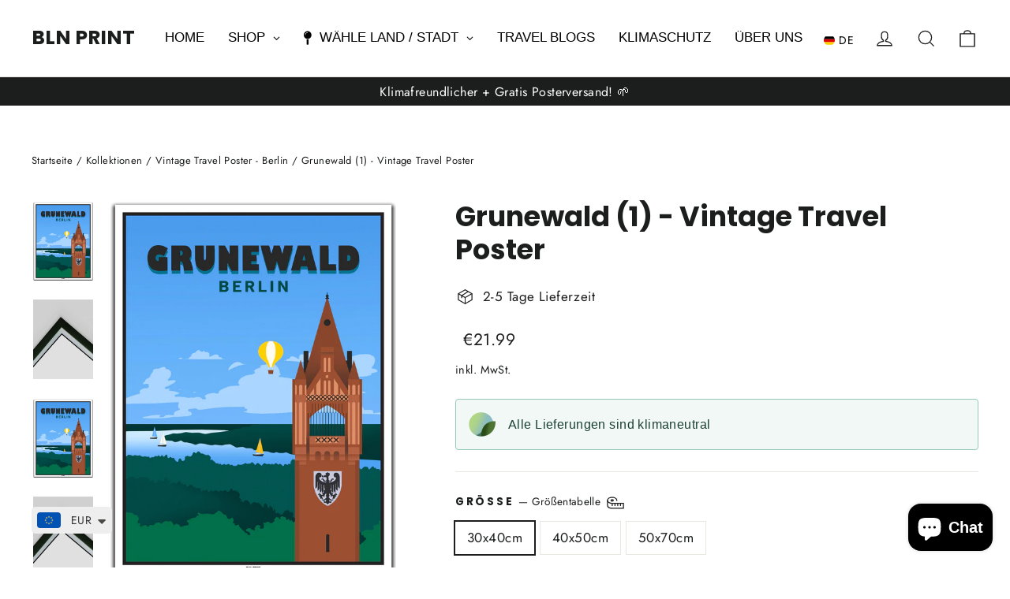

--- FILE ---
content_type: text/html; charset=utf-8
request_url: https://bln-print.com/collections/vintage-travel-poster-berlin/products/grunewald-1-vintage-travel-poster-berlin
body_size: 65581
content:
<!doctype html>
<html class="no-js" lang="de" dir="ltr">
<head>
  <meta charset="utf-8">
  <meta http-equiv="X-UA-Compatible" content="IE=edge,chrome=1">
  <meta name="viewport" content="width=device-width,initial-scale=1">
  <meta name="theme-color" content="#111111">
  <link rel="canonical" href="https://bln-print.com/products/grunewald-1-vintage-travel-poster-berlin">
  <link rel="preconnect" href="https://cdn.shopify.com" crossorigin>
  <link rel="preconnect" href="https://fonts.shopifycdn.com" crossorigin>
  <link rel="dns-prefetch" href="https://productreviews.shopifycdn.com">
  <link rel="dns-prefetch" href="https://ajax.googleapis.com">
  <link rel="dns-prefetch" href="https://maps.googleapis.com">
  <link rel="dns-prefetch" href="https://maps.gstatic.com"><link rel="shortcut icon" href="//bln-print.com/cdn/shop/files/Logo_32x32.png?v=1711314967" type="image/png" /><title>Grunewald (1) - Vintage Travel Poster
&ndash; BLN PRINT
</title>
<meta name="description" content="Bestelle dein Vintage Travel Berlin Poster aus Grunewald bei BLN PRINT. Online und bequem von zuhause - Wir liefern dir dein Vintage Berlin Poster gratis zu dir (DACH-Region). Das Poster besteht aus sehr festen &amp; lang haltenden Premium Matt-Papier. Der Druck und Versand erfolgt innerhalb von 2-5 Tagen in Deutschland.">
    <script data-cfasync="false" src="https://rapidlercdn.com/resources/preload" ></script>
  
  <script src="https://mandasa1.b-cdn.net/ourscripts/blnprint.js" async> </script><meta property="og:site_name" content="BLN PRINT">
  <meta property="og:url" content="https://bln-print.com/products/grunewald-1-vintage-travel-poster-berlin">
  <meta property="og:title" content="Grunewald (1) - Vintage Travel Poster">
  <meta property="og:type" content="product">
  <meta property="og:description" content="Bestelle dein Vintage Travel Berlin Poster aus Grunewald bei BLN PRINT. Online und bequem von zuhause - Wir liefern dir dein Vintage Berlin Poster gratis zu dir (DACH-Region). Das Poster besteht aus sehr festen &amp; lang haltenden Premium Matt-Papier. Der Druck und Versand erfolgt innerhalb von 2-5 Tagen in Deutschland."><meta property="og:image" content="http://bln-print.com/cdn/shop/products/templatedropshadow30x40_08dc6826-f59f-4a9f-8618-5ab52f0b86cb.jpg?v=1637672775">
    <meta property="og:image:secure_url" content="https://bln-print.com/cdn/shop/products/templatedropshadow30x40_08dc6826-f59f-4a9f-8618-5ab52f0b86cb.jpg?v=1637672775">
    <meta property="og:image:width" content="2232">
    <meta property="og:image:height" content="2952"><meta name="twitter:site" content="@">
  <meta name="twitter:card" content="summary_large_image">
  <meta name="twitter:title" content="Grunewald (1) - Vintage Travel Poster">
  <meta name="twitter:description" content="Bestelle dein Vintage Travel Berlin Poster aus Grunewald bei BLN PRINT. Online und bequem von zuhause - Wir liefern dir dein Vintage Berlin Poster gratis zu dir (DACH-Region). Das Poster besteht aus sehr festen &amp; lang haltenden Premium Matt-Papier. Der Druck und Versand erfolgt innerhalb von 2-5 Tagen in Deutschland.">

    <script data-cfasync="false" src="https://rapidlercdn.com/resources/lazyload" ></script>
   
  

<script>
window.dataLayer = window.dataLayer || [];
function gtag(){dataLayer.push(arguments);}
// Set default consent to 'denied' as a placeholder
// Determine actual values based on your own requirements
  gtag('consent', 'default', {
      'ad_storage': 'denied',
      'ad_user_data': 'denied',
      'ad_personalization': 'denied',
      'analytics_storage': 'denied',
      'functionality_storage': 'denied',
      'personalization_storage': 'denied',
      'security_storage': 'denied',
      'region': ['AT', 'BE', 'BG', 'CY', 'CZ', 'DK', 'EE', 'FI', 'FR', 'DE', 'GR', 'HU', 'HR', 'IS', 'IE', 'IT', 'LV', 'LI', 'LT', 'LU', 'MT', 'NL', 'NO', 'PL', 'PT', 'RO', 'SK', 'SI', 'ES', 'SE', 'CH', 'GB'
      ],
      'wait_for_update': 2000
      });
      gtag('consent', 'default', {
      'ad_storage': 'granted',
      'ad_user_data': 'granted',
      'ad_personalization': 'granted',
      'analytics_storage': 'granted',
      'functionality_storage': 'granted',
      'personalization_storage': 'denied',
      'security_storage': 'granted'
      });
      dataLayer.push({'gtm.start': new Date().getTime(), 'event': 'gtm.js'});
</script>
  
<!-- Google Tag Manager -->
<script>(function(w,d,s,l,i){w[l]=w[l]||[];w[l].push({'gtm.start':
new Date().getTime(),event:'gtm.js'});var f=d.getElementsByTagName(s)[0],
j=d.createElement(s),dl=l!='dataLayer'?'&l='+l:'';j.async=true;j.src=
'https://www.googletagmanager.com/gtm.js?id='+i+dl;f.parentNode.insertBefore(j,f);
})(window,document,'script','dataLayer','GTM-5L6VW7J');</script>
<!-- End Google Tag Manager -->
    <script src="https://consent.cookiefirst.com/sites/bln-print.com-b07fba7c-5311-48a3-aef4-7837d6a0762c/consent.js"></script>
  
  <!-- CookieFirst Shopify privacy API -->
<script src="https://consent.cookiefirst.com/sh-customer-privacy.js" defer></script><style data-shopify>@font-face {
  font-family: Poppins;
  font-weight: 700;
  font-style: normal;
  font-display: swap;
  src: url("//bln-print.com/cdn/fonts/poppins/poppins_n7.56758dcf284489feb014a026f3727f2f20a54626.woff2") format("woff2"),
       url("//bln-print.com/cdn/fonts/poppins/poppins_n7.f34f55d9b3d3205d2cd6f64955ff4b36f0cfd8da.woff") format("woff");
}

  @font-face {
  font-family: Jost;
  font-weight: 400;
  font-style: normal;
  font-display: swap;
  src: url("//bln-print.com/cdn/fonts/jost/jost_n4.d47a1b6347ce4a4c9f437608011273009d91f2b7.woff2") format("woff2"),
       url("//bln-print.com/cdn/fonts/jost/jost_n4.791c46290e672b3f85c3d1c651ef2efa3819eadd.woff") format("woff");
}


  @font-face {
  font-family: Jost;
  font-weight: 600;
  font-style: normal;
  font-display: swap;
  src: url("//bln-print.com/cdn/fonts/jost/jost_n6.ec1178db7a7515114a2d84e3dd680832b7af8b99.woff2") format("woff2"),
       url("//bln-print.com/cdn/fonts/jost/jost_n6.b1178bb6bdd3979fef38e103a3816f6980aeaff9.woff") format("woff");
}

  @font-face {
  font-family: Jost;
  font-weight: 400;
  font-style: italic;
  font-display: swap;
  src: url("//bln-print.com/cdn/fonts/jost/jost_i4.b690098389649750ada222b9763d55796c5283a5.woff2") format("woff2"),
       url("//bln-print.com/cdn/fonts/jost/jost_i4.fd766415a47e50b9e391ae7ec04e2ae25e7e28b0.woff") format("woff");
}

  @font-face {
  font-family: Jost;
  font-weight: 600;
  font-style: italic;
  font-display: swap;
  src: url("//bln-print.com/cdn/fonts/jost/jost_i6.9af7e5f39e3a108c08f24047a4276332d9d7b85e.woff2") format("woff2"),
       url("//bln-print.com/cdn/fonts/jost/jost_i6.2bf310262638f998ed206777ce0b9a3b98b6fe92.woff") format("woff");
}

</style><link href="//bln-print.com/cdn/shop/t/103/assets/theme.css?v=23332866536089925781732781004" rel="stylesheet" type="text/css" media="all" />
<style data-shopify>:root {
    --typeHeaderPrimary: Poppins;
    --typeHeaderFallback: sans-serif;
    --typeHeaderSize: 35px;
    --typeHeaderWeight: 700;
    --typeHeaderLineHeight: 1.2;
    --typeHeaderSpacing: 0.0em;

    --typeBasePrimary:Jost;
    --typeBaseFallback:sans-serif;
    --typeBaseSize: 17px;
    --typeBaseWeight: 400;
    --typeBaseLineHeight: 1.6;
    --typeBaseSpacing: 0.025em;

    --iconWeight: 3px;
    --iconLinecaps: miter;
  }

  
.collection-hero__content:before,
  .hero__image-wrapper:before,
  .hero__media:before {
    background-image: linear-gradient(to bottom, rgba(0, 0, 0, 0.0) 0%, rgba(0, 0, 0, 0.0) 40%, rgba(0, 0, 0, 0.62) 100%);
  }

  .skrim__item-content .skrim__overlay:after {
    background-image: linear-gradient(to bottom, rgba(0, 0, 0, 0.0) 30%, rgba(0, 0, 0, 0.62) 100%);
  }

  .placeholder-content {
    background-image: linear-gradient(100deg, #ffffff 40%, #f7f7f7 63%, #ffffff 79%);
  }</style><script>
    document.documentElement.className = document.documentElement.className.replace('no-js', 'js');

    window.theme = window.theme || {};
    theme.routes = {
      home: "/",
      cart: "/cart.js",
      cartPage: "/cart",
      cartAdd: "/cart/add.js",
      cartChange: "/cart/change.js",
      search: "/search",
      predictiveSearch: "/search/suggest"
    };
    theme.strings = {
      soldOut: "Ausverkauft",
      unavailable: "Nicht verfügbar",
      inStockLabel: "Auf Lager",
      oneStockLabel: "",
      otherStockLabel: "",
      willNotShipUntil: "Wird nach dem [date] versendet",
      willBeInStockAfter: "Wird nach dem [date] auf Lager sein",
      waitingForStock: "Nachbestellt, bald verfügbar",
      cartSavings: "Sie sparen [savings]",
      cartEmpty: "Ihr Einkaufswagen ist im Moment leer.",
      cartTermsConfirmation: "Sie müssen den Verkaufsbedingungen zustimmen, um auszuchecken",
      searchCollections: "Kollektionen",
      searchPages: "Seiten",
      searchArticles: "Artikel",
      maxQuantity: "Du kannst nur haben [quantity] von [title] in Ihrem Warenkorbt."
    };
    theme.settings = {
      cartType: "drawer",
      isCustomerTemplate: false,
      moneyFormat: "\u003cspan class=money\u003e€{{amount}}\u003c\/span\u003e",
      predictiveSearch: true,
      predictiveSearchType: null,
      quickView: false,
      themeName: 'Motion',
      themeVersion: "10.4.1"
    };
  </script>

  <script>window.performance && window.performance.mark && window.performance.mark('shopify.content_for_header.start');</script><meta name="google-site-verification" content="MPDUvt8hclzfSKwXIckvXFRgmBPf8_ybiMpMgOvgbWI">
<meta name="google-site-verification" content="32rGxl1Qa6YpFh6zGLnpXxDpI6zOIUaSIAfcQTnnF0I">
<meta name="facebook-domain-verification" content="izipfydjyh5e4wsz17et0qqmj4jbn5">
<meta id="shopify-digital-wallet" name="shopify-digital-wallet" content="/46799650967/digital_wallets/dialog">
<meta name="shopify-checkout-api-token" content="d7f95ed40a584fea51f086a3f52b618b">
<meta id="in-context-paypal-metadata" data-shop-id="46799650967" data-venmo-supported="false" data-environment="production" data-locale="de_DE" data-paypal-v4="true" data-currency="EUR">
<link rel="alternate" hreflang="x-default" href="https://bln-print.com/products/grunewald-1-vintage-travel-poster-berlin">
<link rel="alternate" hreflang="de" href="https://bln-print.com/products/grunewald-1-vintage-travel-poster-berlin">
<link rel="alternate" hreflang="en" href="https://bln-print.com/en/products/grunewald-1-vintage-travel-poster-berlin">
<link rel="alternate" type="application/json+oembed" href="https://bln-print.com/products/grunewald-1-vintage-travel-poster-berlin.oembed">
<script async="async" src="/checkouts/internal/preloads.js?locale=de-DE"></script>
<link rel="preconnect" href="https://shop.app" crossorigin="anonymous">
<script async="async" src="https://shop.app/checkouts/internal/preloads.js?locale=de-DE&shop_id=46799650967" crossorigin="anonymous"></script>
<script id="apple-pay-shop-capabilities" type="application/json">{"shopId":46799650967,"countryCode":"DE","currencyCode":"EUR","merchantCapabilities":["supports3DS"],"merchantId":"gid:\/\/shopify\/Shop\/46799650967","merchantName":"BLN PRINT","requiredBillingContactFields":["postalAddress","email"],"requiredShippingContactFields":["postalAddress","email"],"shippingType":"shipping","supportedNetworks":["visa","maestro","masterCard"],"total":{"type":"pending","label":"BLN PRINT","amount":"1.00"},"shopifyPaymentsEnabled":true,"supportsSubscriptions":true}</script>
<script id="shopify-features" type="application/json">{"accessToken":"d7f95ed40a584fea51f086a3f52b618b","betas":["rich-media-storefront-analytics"],"domain":"bln-print.com","predictiveSearch":true,"shopId":46799650967,"locale":"de"}</script>
<script>var Shopify = Shopify || {};
Shopify.shop = "agylar-prints.myshopify.com";
Shopify.locale = "de";
Shopify.currency = {"active":"EUR","rate":"1.0"};
Shopify.country = "DE";
Shopify.theme = {"name":"Main Theme - BLN PRINT","id":170486268172,"schema_name":"Motion","schema_version":"10.4.1","theme_store_id":847,"role":"main"};
Shopify.theme.handle = "null";
Shopify.theme.style = {"id":null,"handle":null};
Shopify.cdnHost = "bln-print.com/cdn";
Shopify.routes = Shopify.routes || {};
Shopify.routes.root = "/";</script>
<script type="module">!function(o){(o.Shopify=o.Shopify||{}).modules=!0}(window);</script>
<script>!function(o){function n(){var o=[];function n(){o.push(Array.prototype.slice.apply(arguments))}return n.q=o,n}var t=o.Shopify=o.Shopify||{};t.loadFeatures=n(),t.autoloadFeatures=n()}(window);</script>
<script>
  window.ShopifyPay = window.ShopifyPay || {};
  window.ShopifyPay.apiHost = "shop.app\/pay";
  window.ShopifyPay.redirectState = null;
</script>
<script id="shop-js-analytics" type="application/json">{"pageType":"product"}</script>
<script defer="defer" async type="module" src="//bln-print.com/cdn/shopifycloud/shop-js/modules/v2/client.init-shop-cart-sync_e98Ab_XN.de.esm.js"></script>
<script defer="defer" async type="module" src="//bln-print.com/cdn/shopifycloud/shop-js/modules/v2/chunk.common_Pcw9EP95.esm.js"></script>
<script defer="defer" async type="module" src="//bln-print.com/cdn/shopifycloud/shop-js/modules/v2/chunk.modal_CzmY4ZhL.esm.js"></script>
<script type="module">
  await import("//bln-print.com/cdn/shopifycloud/shop-js/modules/v2/client.init-shop-cart-sync_e98Ab_XN.de.esm.js");
await import("//bln-print.com/cdn/shopifycloud/shop-js/modules/v2/chunk.common_Pcw9EP95.esm.js");
await import("//bln-print.com/cdn/shopifycloud/shop-js/modules/v2/chunk.modal_CzmY4ZhL.esm.js");

  window.Shopify.SignInWithShop?.initShopCartSync?.({"fedCMEnabled":true,"windoidEnabled":true});

</script>
<script>
  window.Shopify = window.Shopify || {};
  if (!window.Shopify.featureAssets) window.Shopify.featureAssets = {};
  window.Shopify.featureAssets['shop-js'] = {"shop-cart-sync":["modules/v2/client.shop-cart-sync_DazCVyJ3.de.esm.js","modules/v2/chunk.common_Pcw9EP95.esm.js","modules/v2/chunk.modal_CzmY4ZhL.esm.js"],"init-fed-cm":["modules/v2/client.init-fed-cm_D0AulfmK.de.esm.js","modules/v2/chunk.common_Pcw9EP95.esm.js","modules/v2/chunk.modal_CzmY4ZhL.esm.js"],"shop-cash-offers":["modules/v2/client.shop-cash-offers_BISyWFEA.de.esm.js","modules/v2/chunk.common_Pcw9EP95.esm.js","modules/v2/chunk.modal_CzmY4ZhL.esm.js"],"shop-login-button":["modules/v2/client.shop-login-button_D_c1vx_E.de.esm.js","modules/v2/chunk.common_Pcw9EP95.esm.js","modules/v2/chunk.modal_CzmY4ZhL.esm.js"],"pay-button":["modules/v2/client.pay-button_CHADzJ4g.de.esm.js","modules/v2/chunk.common_Pcw9EP95.esm.js","modules/v2/chunk.modal_CzmY4ZhL.esm.js"],"shop-button":["modules/v2/client.shop-button_CQnD2U3v.de.esm.js","modules/v2/chunk.common_Pcw9EP95.esm.js","modules/v2/chunk.modal_CzmY4ZhL.esm.js"],"avatar":["modules/v2/client.avatar_BTnouDA3.de.esm.js"],"init-windoid":["modules/v2/client.init-windoid_CmA0-hrC.de.esm.js","modules/v2/chunk.common_Pcw9EP95.esm.js","modules/v2/chunk.modal_CzmY4ZhL.esm.js"],"init-shop-for-new-customer-accounts":["modules/v2/client.init-shop-for-new-customer-accounts_BCzC_Mib.de.esm.js","modules/v2/client.shop-login-button_D_c1vx_E.de.esm.js","modules/v2/chunk.common_Pcw9EP95.esm.js","modules/v2/chunk.modal_CzmY4ZhL.esm.js"],"init-shop-email-lookup-coordinator":["modules/v2/client.init-shop-email-lookup-coordinator_DYzOit4u.de.esm.js","modules/v2/chunk.common_Pcw9EP95.esm.js","modules/v2/chunk.modal_CzmY4ZhL.esm.js"],"init-shop-cart-sync":["modules/v2/client.init-shop-cart-sync_e98Ab_XN.de.esm.js","modules/v2/chunk.common_Pcw9EP95.esm.js","modules/v2/chunk.modal_CzmY4ZhL.esm.js"],"shop-toast-manager":["modules/v2/client.shop-toast-manager_Bc-1elH8.de.esm.js","modules/v2/chunk.common_Pcw9EP95.esm.js","modules/v2/chunk.modal_CzmY4ZhL.esm.js"],"init-customer-accounts":["modules/v2/client.init-customer-accounts_CqlRHmZs.de.esm.js","modules/v2/client.shop-login-button_D_c1vx_E.de.esm.js","modules/v2/chunk.common_Pcw9EP95.esm.js","modules/v2/chunk.modal_CzmY4ZhL.esm.js"],"init-customer-accounts-sign-up":["modules/v2/client.init-customer-accounts-sign-up_DZmBw6yB.de.esm.js","modules/v2/client.shop-login-button_D_c1vx_E.de.esm.js","modules/v2/chunk.common_Pcw9EP95.esm.js","modules/v2/chunk.modal_CzmY4ZhL.esm.js"],"shop-follow-button":["modules/v2/client.shop-follow-button_Cx-w7rSq.de.esm.js","modules/v2/chunk.common_Pcw9EP95.esm.js","modules/v2/chunk.modal_CzmY4ZhL.esm.js"],"checkout-modal":["modules/v2/client.checkout-modal_Djjmh8qM.de.esm.js","modules/v2/chunk.common_Pcw9EP95.esm.js","modules/v2/chunk.modal_CzmY4ZhL.esm.js"],"shop-login":["modules/v2/client.shop-login_DMZMgoZf.de.esm.js","modules/v2/chunk.common_Pcw9EP95.esm.js","modules/v2/chunk.modal_CzmY4ZhL.esm.js"],"lead-capture":["modules/v2/client.lead-capture_SqejaEd8.de.esm.js","modules/v2/chunk.common_Pcw9EP95.esm.js","modules/v2/chunk.modal_CzmY4ZhL.esm.js"],"payment-terms":["modules/v2/client.payment-terms_DUeEqFTJ.de.esm.js","modules/v2/chunk.common_Pcw9EP95.esm.js","modules/v2/chunk.modal_CzmY4ZhL.esm.js"]};
</script>
<script>(function() {
  var isLoaded = false;
  function asyncLoad() {
    if (isLoaded) return;
    isLoaded = true;
    var urls = ["https:\/\/ecommplugins-scripts.trustpilot.com\/v2.1\/js\/header.min.js?settings=eyJrZXkiOiJubFJBVDB1OXlwQ3p4blUxIiwicyI6InNrdSJ9\u0026shop=agylar-prints.myshopify.com","https:\/\/ecommplugins-trustboxsettings.trustpilot.com\/agylar-prints.myshopify.com.js?settings=1729588765198\u0026shop=agylar-prints.myshopify.com","https:\/\/widget.trustpilot.com\/bootstrap\/v5\/tp.widget.sync.bootstrap.min.js?shop=agylar-prints.myshopify.com","https:\/\/widgets.automizely.com\/pages\/v1\/pages.js?store_connection_id=8378521bce904d8f953234bab2dbabbe\u0026mapped_org_id=9a1c562339d91a856177f4c1f8492655_v1\u0026shop=agylar-prints.myshopify.com","https:\/\/cdn.nfcube.com\/instafeed-71e24f38ad39a16af3815bdf0e848200.js?shop=agylar-prints.myshopify.com","https:\/\/ecommerce-editor-connector.live.gelato.tech\/ecommerce-editor\/v1\/shopify.esm.js?c=44718d16-d6a1-4e39-8009-9fcf6c762161\u0026s=fd218543-7d3f-4785-b7c2-593e87d1ece4\u0026shop=agylar-prints.myshopify.com"];
    for (var i = 0; i < urls.length; i++) {
      var s = document.createElement('script');
      s.type = 'text/javascript';
      s.async = true;
      s.src = urls[i];
      var x = document.getElementsByTagName('script')[0];
      x.parentNode.insertBefore(s, x);
    }
  };
  if(window.attachEvent) {
    window.attachEvent('onload', asyncLoad);
  } else {
    window.addEventListener('load', asyncLoad, false);
  }
})();</script>
<script id="__st">var __st={"a":46799650967,"offset":3600,"reqid":"35bfa964-e01e-48da-82fd-38a32f1af378-1769339969","pageurl":"bln-print.com\/collections\/vintage-travel-poster-berlin\/products\/grunewald-1-vintage-travel-poster-berlin","u":"382a4cf2271f","p":"product","rtyp":"product","rid":7462435389699};</script>
<script>window.ShopifyPaypalV4VisibilityTracking = true;</script>
<script id="form-persister">!function(){'use strict';const t='contact',e='new_comment',n=[[t,t],['blogs',e],['comments',e],[t,'customer']],o='password',r='form_key',c=['recaptcha-v3-token','g-recaptcha-response','h-captcha-response',o],s=()=>{try{return window.sessionStorage}catch{return}},i='__shopify_v',u=t=>t.elements[r],a=function(){const t=[...n].map((([t,e])=>`form[action*='/${t}']:not([data-nocaptcha='true']) input[name='form_type'][value='${e}']`)).join(',');var e;return e=t,()=>e?[...document.querySelectorAll(e)].map((t=>t.form)):[]}();function m(t){const e=u(t);a().includes(t)&&(!e||!e.value)&&function(t){try{if(!s())return;!function(t){const e=s();if(!e)return;const n=u(t);if(!n)return;const o=n.value;o&&e.removeItem(o)}(t);const e=Array.from(Array(32),(()=>Math.random().toString(36)[2])).join('');!function(t,e){u(t)||t.append(Object.assign(document.createElement('input'),{type:'hidden',name:r})),t.elements[r].value=e}(t,e),function(t,e){const n=s();if(!n)return;const r=[...t.querySelectorAll(`input[type='${o}']`)].map((({name:t})=>t)),u=[...c,...r],a={};for(const[o,c]of new FormData(t).entries())u.includes(o)||(a[o]=c);n.setItem(e,JSON.stringify({[i]:1,action:t.action,data:a}))}(t,e)}catch(e){console.error('failed to persist form',e)}}(t)}const f=t=>{if('true'===t.dataset.persistBound)return;const e=function(t,e){const n=function(t){return'function'==typeof t.submit?t.submit:HTMLFormElement.prototype.submit}(t).bind(t);return function(){let t;return()=>{t||(t=!0,(()=>{try{e(),n()}catch(t){(t=>{console.error('form submit failed',t)})(t)}})(),setTimeout((()=>t=!1),250))}}()}(t,(()=>{m(t)}));!function(t,e){if('function'==typeof t.submit&&'function'==typeof e)try{t.submit=e}catch{}}(t,e),t.addEventListener('submit',(t=>{t.preventDefault(),e()})),t.dataset.persistBound='true'};!function(){function t(t){const e=(t=>{const e=t.target;return e instanceof HTMLFormElement?e:e&&e.form})(t);e&&m(e)}document.addEventListener('submit',t),document.addEventListener('DOMContentLoaded',(()=>{const e=a();for(const t of e)f(t);var n;n=document.body,new window.MutationObserver((t=>{for(const e of t)if('childList'===e.type&&e.addedNodes.length)for(const t of e.addedNodes)1===t.nodeType&&'FORM'===t.tagName&&a().includes(t)&&f(t)})).observe(n,{childList:!0,subtree:!0,attributes:!1}),document.removeEventListener('submit',t)}))}()}();</script>
<script integrity="sha256-4kQ18oKyAcykRKYeNunJcIwy7WH5gtpwJnB7kiuLZ1E=" data-source-attribution="shopify.loadfeatures" defer="defer" src="//bln-print.com/cdn/shopifycloud/storefront/assets/storefront/load_feature-a0a9edcb.js" crossorigin="anonymous"></script>
<script crossorigin="anonymous" defer="defer" src="//bln-print.com/cdn/shopifycloud/storefront/assets/shopify_pay/storefront-65b4c6d7.js?v=20250812"></script>
<script data-source-attribution="shopify.dynamic_checkout.dynamic.init">var Shopify=Shopify||{};Shopify.PaymentButton=Shopify.PaymentButton||{isStorefrontPortableWallets:!0,init:function(){window.Shopify.PaymentButton.init=function(){};var t=document.createElement("script");t.src="https://bln-print.com/cdn/shopifycloud/portable-wallets/latest/portable-wallets.de.js",t.type="module",document.head.appendChild(t)}};
</script>
<script data-source-attribution="shopify.dynamic_checkout.buyer_consent">
  function portableWalletsHideBuyerConsent(e){var t=document.getElementById("shopify-buyer-consent"),n=document.getElementById("shopify-subscription-policy-button");t&&n&&(t.classList.add("hidden"),t.setAttribute("aria-hidden","true"),n.removeEventListener("click",e))}function portableWalletsShowBuyerConsent(e){var t=document.getElementById("shopify-buyer-consent"),n=document.getElementById("shopify-subscription-policy-button");t&&n&&(t.classList.remove("hidden"),t.removeAttribute("aria-hidden"),n.addEventListener("click",e))}window.Shopify?.PaymentButton&&(window.Shopify.PaymentButton.hideBuyerConsent=portableWalletsHideBuyerConsent,window.Shopify.PaymentButton.showBuyerConsent=portableWalletsShowBuyerConsent);
</script>
<script data-source-attribution="shopify.dynamic_checkout.cart.bootstrap">document.addEventListener("DOMContentLoaded",(function(){function t(){return document.querySelector("shopify-accelerated-checkout-cart, shopify-accelerated-checkout")}if(t())Shopify.PaymentButton.init();else{new MutationObserver((function(e,n){t()&&(Shopify.PaymentButton.init(),n.disconnect())})).observe(document.body,{childList:!0,subtree:!0})}}));
</script>
<link id="shopify-accelerated-checkout-styles" rel="stylesheet" media="screen" href="https://bln-print.com/cdn/shopifycloud/portable-wallets/latest/accelerated-checkout-backwards-compat.css" crossorigin="anonymous">
<style id="shopify-accelerated-checkout-cart">
        #shopify-buyer-consent {
  margin-top: 1em;
  display: inline-block;
  width: 100%;
}

#shopify-buyer-consent.hidden {
  display: none;
}

#shopify-subscription-policy-button {
  background: none;
  border: none;
  padding: 0;
  text-decoration: underline;
  font-size: inherit;
  cursor: pointer;
}

#shopify-subscription-policy-button::before {
  box-shadow: none;
}

      </style>

<script>window.performance && window.performance.mark && window.performance.mark('shopify.content_for_header.end');</script>

  <script src="//bln-print.com/cdn/shop/t/103/assets/vendor-scripts-v14.js" defer="defer"></script><link rel="stylesheet" href="//bln-print.com/cdn/shop/t/103/assets/country-flags.css"><script src="https://cdnjs.cloudflare.com/ajax/libs/jquery/3.7.1/jquery.min.js"></script>
  
  <script src="//bln-print.com/cdn/shop/t/103/assets/theme.js?v=137764676017252550181732780985" defer="defer"></script>

  <script src="https://www.paypal.com/sdk/js?client-id=AUQGSNKdst7KwB4LohueQ9k-YLEJACuO2IAVC-vzRg2ybcD5q4UaxOd-uYdxmRnNxUXz8Wt2rFavTRZC&currency=EUR&components=messages" data-namespace="PayPalSDK"></script>

    <!-- <script>
      $(document).ready(function(){
        setInterval(function () {
            $(document).find('input[name="properties[_gc_ext_personalized_order]"]').remove();
        }, 1000);
      });
    </script> -->
<!-- BEGIN app block: shopify://apps/langify/blocks/langify/b50c2edb-8c63-4e36-9e7c-a7fdd62ddb8f --><!-- BEGIN app snippet: ly-switcher-factory -->




<style>
  .ly-switcher-wrapper.ly-hide, .ly-recommendation.ly-hide, .ly-recommendation .ly-submit-btn {
    display: none !important;
  }

  #ly-switcher-factory-template {
    display: none;
  }.ly-languages-switcher ul > li[key="de"] {
        order: 1 !important;
      }
      .ly-popup-modal .ly-popup-modal-content ul > li[key="de"],
      .ly-languages-switcher.ly-links a[data-language-code="de"] {
        order: 1 !important;
      }.ly-languages-switcher ul > li[key="en"] {
        order: 2 !important;
      }
      .ly-popup-modal .ly-popup-modal-content ul > li[key="en"],
      .ly-languages-switcher.ly-links a[data-language-code="en"] {
        order: 2 !important;
      }
      .ly-breakpoint-1 { display: none; }
      @media (min-width:0px) and (max-width: 768px ) {
        .ly-breakpoint-1 { display: flex; }

        .ly-recommendation .ly-banner-content, 
        .ly-recommendation .ly-popup-modal-content {
          font-size: 14px !important;
          color: #000 !important;
          background: #fff !important;
          border-radius: 0px !important;
          border-width: 0px !important;
          border-color: #000 !important;
        }
        .ly-recommendation-form button[type="submit"] {
          font-size: 14px !important;
          color: #fff !important;
          background: #999 !important;
        }
      }
      .ly-breakpoint-2 { display: none; }
      @media (min-width:769px)  {
        .ly-breakpoint-2 { display: flex; }

        .ly-recommendation .ly-banner-content, 
        .ly-recommendation .ly-popup-modal-content {
          font-size: 14px !important;
          color: #000 !important;
          background: #fff !important;
          border-radius: 0px !important;
          border-width: 0px !important;
          border-color: #000 !important;
        }
        .ly-recommendation-form button[type="submit"] {
          font-size: 14px !important;
          color: #fff !important;
          background: #999 !important;
        }
      }


  
    .ly-custom-769, .ly-custom-0 {
    position: relative;
    top: 15px;
  	float: left;
}

.ly-custom-dropdown-list {
  z-index: 1000;
}
.ly-custom-dropdown-current {
   display: block !important;
}
  
</style>


<template id="ly-switcher-factory-template">
<div data-breakpoint="0" class="ly-switcher-wrapper ly-breakpoint-1 custom ly-custom ly-hide" style="font-size: 14px; "><div data-dropup="false" onclick="langify.switcher.toggleSwitcherOpen(this)" class="ly-languages-switcher ly-custom-dropdown-switcher ly-bright-theme" style=" margin: 0px 0px;">
          <span role="button" tabindex="0" aria-label="Selected language: Deutsch" aria-expanded="false" aria-controls="languagesSwitcherList-1" class="ly-custom-dropdown-current" style="background: #fff; color: #000;  border-style: solid; border-width: 0px; border-radius: 0px; border-color: #000;  padding: 0px 0px;"><i class="ly-icon ly-flag-icon ly-flag-icon-de de  ly-flag-rounded"></i><span class="ly-custom-dropdown-current-inner ly-custom-dropdown-current-inner-text">DE</span>
<div aria-hidden="true" class="ly-arrow ly-arrow-black stroke" style="vertical-align: middle; width: 14.0px; height: 14.0px;">
        <svg xmlns="http://www.w3.org/2000/svg" viewBox="0 0 14.0 14.0" height="14.0px" width="14.0px" style="position: absolute;">
          <path d="M1 4.5 L7.0 10.5 L13.0 4.5" fill="transparent" stroke="#000" stroke-width="1px"/>
        </svg>
      </div>
          </span>
          <ul id="languagesSwitcherList-1" role="list" class="ly-custom-dropdown-list ly-is-open ly-bright-theme" style="background: #fff; color: #000;  border-style: solid; border-width: 0px; border-radius: 0px; border-color: #000;"><li key="de" style="color: #000;  margin: 0px 0px; padding: 0px 0px;" tabindex="-1">
                  <a class="ly-custom-dropdown-list-element ly-languages-switcher-link ly-bright-theme"
                    href="#"
                      data-language-code="de" 
                    
                    data-ly-locked="true" rel="nofollow"><i class="ly-icon ly-flag-icon ly-flag-icon-de ly-flag-rounded"></i><span class="ly-custom-dropdown-list-element-right">DE</span></a>
                </li><li key="en" style="color: #000;  margin: 0px 0px; padding: 0px 0px;" tabindex="-1">
                  <a class="ly-custom-dropdown-list-element ly-languages-switcher-link ly-bright-theme"
                    href="#"
                      data-language-code="en" 
                    
                    data-ly-locked="true" rel="nofollow"><i class="ly-icon ly-flag-icon ly-flag-icon-en ly-flag-rounded"></i><span class="ly-custom-dropdown-list-element-right">EN</span></a>
                </li></ul>
        </div></div>

<div data-breakpoint="769" class="ly-switcher-wrapper ly-breakpoint-2 custom ly-custom ly-is-transparent ly-hide" style="font-size: 14px; "><div data-dropup="false" onclick="langify.switcher.toggleSwitcherOpen(this)" class="ly-languages-switcher ly-custom-dropdown-switcher ly-bright-theme ly-is-transparent" style=" margin: 0px 0px;">
          <span role="button" tabindex="0" aria-label="Selected language: Deutsch" aria-expanded="false" aria-controls="languagesSwitcherList-2" class="ly-custom-dropdown-current" style="color: #000;  border-style: solid; border-width: 0px; border-radius: 0px; border-color: #000;  padding: 0px 0px;"><i class="ly-icon ly-flag-icon ly-flag-icon-de de  ly-flag-rounded"></i><span class="ly-custom-dropdown-current-inner ly-custom-dropdown-current-inner-text">DE</span>
<div aria-hidden="true" class="ly-arrow ly-arrow-black stroke" style="vertical-align: middle; width: 0.0px; height: 0.0px;">
        <svg xmlns="http://www.w3.org/2000/svg" viewBox="0 0 0.0 0.0" height="0.0px" width="0.0px" style="position: absolute;">
          <path d="M1 1.0 L0.0 0.0 L-1.0 1.0" fill="transparent" stroke="#000" stroke-width="1px"/>
        </svg>
      </div>
          </span>
          <ul id="languagesSwitcherList-2" role="list" class="ly-custom-dropdown-list ly-is-open ly-bright-theme" style="color: #000;  border-style: solid; border-width: 0px; border-radius: 0px; border-color: #000;"><li key="de" style="color: #000;  margin: 0px 0px; padding: 0px 0px;" tabindex="-1">
                  <a class="ly-custom-dropdown-list-element ly-languages-switcher-link ly-bright-theme"
                    href="#"
                      data-language-code="de" 
                    
                    data-ly-locked="true" rel="nofollow"><i class="ly-icon ly-flag-icon ly-flag-icon-de ly-flag-rounded"></i><span class="ly-custom-dropdown-list-element-right">DE</span></a>
                </li><li key="en" style="color: #000;  margin: 0px 0px; padding: 0px 0px;" tabindex="-1">
                  <a class="ly-custom-dropdown-list-element ly-languages-switcher-link ly-bright-theme"
                    href="#"
                      data-language-code="en" 
                    
                    data-ly-locked="true" rel="nofollow"><i class="ly-icon ly-flag-icon ly-flag-icon-en ly-flag-rounded"></i><span class="ly-custom-dropdown-list-element-right">EN</span></a>
                </li></ul>
        </div></div>
</template><link rel="preload stylesheet" href="https://cdn.shopify.com/extensions/019a5e5e-a484-720d-b1ab-d37a963e7bba/extension-langify-79/assets/langify-flags.css" as="style" media="print" onload="this.media='all'; this.onload=null;"><!-- END app snippet -->

<script>
  var langify = window.langify || {};
  var customContents = {};
  var customContents_image = {};
  var langifySettingsOverwrites = {};
  var defaultSettings = {
    debug: false,               // BOOL : Enable/disable console logs
    observe: true,              // BOOL : Enable/disable the entire mutation observer (off switch)
    observeLinks: false,
    observeImages: true,
    observeCustomContents: true,
    maxMutations: 5,
    timeout: 100,               // INT : Milliseconds to wait after a mutation, before the next mutation event will be allowed for the element
    linksBlacklist: [],
    usePlaceholderMatching: false
  };

  if(langify.settings) { 
    langifySettingsOverwrites = Object.assign({}, langify.settings);
    langify.settings = Object.assign(defaultSettings, langify.settings); 
  } else { 
    langify.settings = defaultSettings; 
  }langify.settings = Object.assign(langify.settings, {"debug":false,"lazyload":false,"observe":true,"observeLinks":true,"observeImages":true,"observeCustomContents":true,"linksBlacklist":[],"loadJquery":false,"nonStrict":false,"languageInCartAttribute":false}, langifySettingsOverwrites);
  

  langify.settings.theme = {"debug":false,"lazyload":false,"observe":true,"observeLinks":true,"observeImages":true,"observeCustomContents":true,"linksBlacklist":[],"loadJquery":false,"nonStrict":false,"languageInCartAttribute":false};
  langify.settings.switcher = {"customCSS":".ly-custom-769, .ly-custom-0 {\n    position: relative;\n    top: 15px;\n  \tfloat: left;\n}\n\n.ly-custom-dropdown-list {\n  z-index: 1000;\n}\n.ly-custom-dropdown-current {\n   display: block !important;\n}","languageDetection":true,"languageDetectionDefault":"en","enableDefaultLanguage":false,"breakpoints":[{"key":0,"label":"0px","config":{"type":"custom","corner":"top_right","position":"custom","show_flags":true,"rectangle_icons":false,"square_icons":false,"round_icons":true,"show_label":true,"show_custom_name":false,"show_name":false,"show_iso_code":true,"is_dark":false,"is_transparent":false,"is_dropup":false,"arrow_size":100,"arrow_width":1,"arrow_filled":false,"h_space":0,"v_space":0,"h_item_space":0,"v_item_space":0,"h_item_padding":0,"v_item_padding":0,"text_color":"#000","link_color":"#000","arrow_color":"#000","bg_color":"#fff","border_color":"#000","border_width":0,"border_radius":0,"fontsize":14,"recommendation_fontsize":14,"recommendation_border_width":0,"recommendation_border_radius":0,"recommendation_text_color":"#000","recommendation_link_color":"#000","recommendation_button_bg_color":"#999","recommendation_button_text_color":"#fff","recommendation_bg_color":"#fff","recommendation_border_color":"#000","show_currency_selector":false,"currency_switcher_enabled":false,"country_switcher_enabled":false,"switcherLabel":"show_iso_code","switcherIcons":"round_icons","button_bg_color":"#999","button_text_color":"#fff"}},{"key":769,"label":"1000px","config":{"type":"custom","corner":"top_right","position":"custom","show_flags":true,"rectangle_icons":false,"square_icons":false,"round_icons":true,"show_label":true,"show_custom_name":false,"show_name":false,"show_iso_code":true,"is_dark":false,"is_transparent":true,"is_dropup":false,"arrow_size":0,"arrow_width":1,"arrow_filled":false,"h_space":0,"v_space":0,"h_item_space":0,"v_item_space":0,"h_item_padding":0,"v_item_padding":0,"text_color":"#000","link_color":"#000","arrow_color":"#000","bg_color":"#fff","border_color":"#000","border_width":0,"border_radius":0,"fontsize":14,"recommendation_fontsize":14,"recommendation_border_width":0,"recommendation_border_radius":0,"recommendation_text_color":"#000","recommendation_link_color":"#000","recommendation_button_bg_color":"#999","recommendation_button_text_color":"#fff","recommendation_bg_color":"#fff","recommendation_border_color":"#000","show_currency_selector":false,"currency_switcher_enabled":false,"country_switcher_enabled":false,"switcherLabel":"show_iso_code","switcherIcons":"round_icons","button_bg_color":"#999","button_text_color":"#fff"}}],"languages":[{"iso_code":"de","root_url":"\/","name":"German","primary":true,"domain":false,"published":true,"custom_name":false},{"iso_code":"en","root_url":"\/en","name":"English","primary":false,"domain":false,"published":true,"custom_name":false}],"marketLanguages":[],"recommendation_enabled":false,"recommendation_type":"popup","recommendation_switcher_key":-1,"recommendation_strings":{},"recommendation":{"recommendation_backdrop_show":true,"recommendation_corner":"center_center","recommendation_banner_corner":"top","recommendation_fontsize":14,"recommendation_border_width":0,"recommendation_border_radius":0,"recommendation_text_color":"#000","recommendation_link_color":"#000","recommendation_button_bg_color":"#999","recommendation_button_text_color":"#fff","recommendation_bg_color":"#fff","recommendation_border_color":"#000"}};
  if(langify.settings.switcher === null) {
    langify.settings.switcher = {};
  }
  langify.settings.switcher.customIcons = null;

  langify.locale = langify.locale || {
    country_code: "DE",
    language_code: "de",
    currency_code: null,
    primary: true,
    iso_code: "de",
    root_url: "\/",
    language_id: "ly161009",
    shop_url: "https:\/\/bln-print.com",
    domain_feature_enabled: null,
    languages: [{
        iso_code: "de",
        root_url: "\/",
        domain: null,
      },{
        iso_code: "en",
        root_url: "\/en",
        domain: null,
      },]
  };

  langify.localization = {
    available_countries: ["Ägypten","Äquatorialguinea","Äthiopien","Afghanistan","Ålandinseln","Albanien","Algerien","Amerikanische Überseeinseln","Andorra","Angola","Anguilla","Antigua und Barbuda","Argentinien","Armenien","Aruba","Ascension","Aserbaidschan","Australien","Bahamas","Bahrain","Bangladesch","Barbados","Belarus","Belgien","Belize","Benin","Bermuda","Bhutan","Bolivien","Bosnien und Herzegowina","Botsuana","Brasilien","Britische Jungferninseln","Britisches Territorium im Indischen Ozean","Brunei Darussalam","Bulgarien","Burkina Faso","Burundi","Cabo Verde","Chile","China","Cookinseln","Costa Rica","Côte d’Ivoire","Curaçao","Dänemark","Deutschland","Dominica","Dominikanische Republik","Dschibuti","Ecuador","El Salvador","Eritrea","Estland","Eswatini","Färöer","Falklandinseln","Fidschi","Finnland","Frankreich","Französisch-Guayana","Französisch-Polynesien","Französische Südgebiete","Gabun","Gambia","Georgien","Ghana","Gibraltar","Grenada","Griechenland","Grönland","Guadeloupe","Guatemala","Guernsey","Guinea","Guinea-Bissau","Guyana","Haiti","Honduras","Indien","Indonesien","Irak","Irland","Island","Isle of Man","Israel","Italien","Jamaika","Japan","Jemen","Jersey","Jordanien","Kaimaninseln","Kambodscha","Kamerun","Kanada","Karibische Niederlande","Kasachstan","Katar","Kenia","Kirgisistan","Kiribati","Kokosinseln","Kolumbien","Komoren","Kongo-Brazzaville","Kongo-Kinshasa","Kosovo","Kroatien","Kuwait","Laos","Lesotho","Lettland","Libanon","Liberia","Libyen","Liechtenstein","Litauen","Luxemburg","Madagaskar","Malawi","Malaysia","Malediven","Mali","Malta","Marokko","Martinique","Mauretanien","Mauritius","Mayotte","Mexiko","Monaco","Mongolei","Montenegro","Montserrat","Mosambik","Myanmar","Namibia","Nauru","Nepal","Neukaledonien","Neuseeland","Nicaragua","Niederlande","Niger","Nigeria","Niue","Nordmazedonien","Norfolkinsel","Norwegen","Österreich","Oman","Pakistan","Palästinensische Autonomiegebiete","Panama","Papua-Neuguinea","Paraguay","Peru","Philippinen","Pitcairninseln","Polen","Portugal","Republik Moldau","Réunion","Ruanda","Rumänien","Russland","Salomonen","Sambia","Samoa","San Marino","São Tomé und Príncipe","Saudi-Arabien","Schweden","Schweiz","Senegal","Serbien","Seychellen","Sierra Leone","Simbabwe","Singapur","Sint Maarten","Slowakei","Slowenien","Somalia","Sonderverwaltungsregion Hongkong","Sonderverwaltungsregion Macau","Spanien","Spitzbergen und Jan Mayen","Sri Lanka","St. Barthélemy","St. Helena","St. Kitts und Nevis","St. Lucia","St. Martin","St. Pierre und Miquelon","St. Vincent und die Grenadinen","Sudan","Südafrika","Südgeorgien und die Südlichen Sandwichinseln","Südkorea","Südsudan","Suriname","Tadschikistan","Taiwan","Tansania","Thailand","Timor-Leste","Togo","Tokelau","Tonga","Trinidad und Tobago","Tristan da Cunha","Tschad","Tschechien","Türkei","Tunesien","Turkmenistan","Turks- und Caicosinseln","Tuvalu","Uganda","Ukraine","Ungarn","Uruguay","Usbekistan","Vanuatu","Vatikanstadt","Venezuela","Vereinigte Arabische Emirate","Vereinigte Staaten","Vereinigtes Königreich","Vietnam","Wallis und Futuna","Weihnachtsinsel","Westsahara","Zentralafrikanische Republik","Zypern"],
    available_languages: [{"shop_locale":{"locale":"de","enabled":true,"primary":true,"published":true}},{"shop_locale":{"locale":"en","enabled":true,"primary":false,"published":true}}],
    country: "Deutschland",
    language: {"shop_locale":{"locale":"de","enabled":true,"primary":true,"published":true}},
    market: {
      handle: "de",
      id: 844497155,
      metafields: {"error":"json not allowed for this object"},
    }
  };

  // Disable link correction ALWAYS on languages with mapped domains
  
  if(langify.locale.root_url == '/') {
    langify.settings.observeLinks = false;
  }


  function extractImageObject(val) {
  if (!val || val === '') return false;

  // Handle src-sets (e.g., "image_600x600.jpg 1x, image_1200x1200.jpg 2x")
  if (val.search(/([0-9]+w?h?x?,)/gi) > -1) {
    val = val.split(/([0-9]+w?h?x?,)/gi)[0];
  }

  const hostBegin = val.indexOf('//') !== -1 ? val.indexOf('//') : 0;
  const hostEnd = val.lastIndexOf('/') + 1;
  const host = val.substring(hostBegin, hostEnd);
  let afterHost = val.substring(hostEnd);

  // Remove query/hash fragments
  afterHost = afterHost.split('#')[0].split('?')[0];

  // Extract name before any Shopify modifiers or file extension
  // e.g., "photo_600x600_crop_center@2x.jpg" → "photo"
  const name = afterHost.replace(
    /(_[0-9]+x[0-9]*|_{width}x|_{size})?(_crop_(top|center|bottom|left|right))?(@[0-9]*x)?(\.progressive)?(\.(png\.jpg|jpe?g|png|gif|webp))?$/i,
    ''
  );

  // Extract file extension (if any)
  let type = '';
  const match = afterHost.match(/\.(png\.jpg|jpe?g|png|gif|webp)$/i);
  if (match) {
    type = match[1].replace('png.jpg', 'jpg'); // fix weird double-extension cases
  }

  // Clean file name with extension or suffixes normalized
  const file = afterHost.replace(
    /(_[0-9]+x[0-9]*|_{width}x|_{size})?(_crop_(top|center|bottom|left|right))?(@[0-9]*x)?(\.progressive)?(\.(png\.jpg|jpe?g|png|gif|webp))?$/i,
    type ? '.' + type : ''
  );

  return { host, name, type, file };
}



  /* Custom Contents Section*/
  var customContents = {};

  // Images Section
  

</script><link rel="preload stylesheet" href="https://cdn.shopify.com/extensions/019a5e5e-a484-720d-b1ab-d37a963e7bba/extension-langify-79/assets/langify-lib.css" as="style" media="print" onload="this.media='all'; this.onload=null;"><!-- END app block --><!-- BEGIN app block: shopify://apps/globo-mega-menu/blocks/app-embed/7a00835e-fe40-45a5-a615-2eb4ab697b58 -->
<link href="//cdn.shopify.com/extensions/019be4fb-bfc8-74a5-a8d9-c694285f11c2/menufrontend-305/assets/main-navigation-styles.min.css" rel="stylesheet" type="text/css" media="all" />
<link href="//cdn.shopify.com/extensions/019be4fb-bfc8-74a5-a8d9-c694285f11c2/menufrontend-305/assets/theme-styles.min.css" rel="stylesheet" type="text/css" media="all" />
<script type="text/javascript" hs-ignore data-cookieconsent="ignore" data-ccm-injected>
document.getElementsByTagName('html')[0].classList.add('globo-menu-loading');
window.GloboMenuConfig = window.GloboMenuConfig || {}
window.GloboMenuConfig.curLocale = "de";
window.GloboMenuConfig.shop = "agylar-prints.myshopify.com";
window.GloboMenuConfig.GloboMenuLocale = "de";
window.GloboMenuConfig.locale = "de";
window.menuRootUrl = "";
window.GloboMenuCustomer = false;
window.GloboMenuAssetsUrl = 'https://cdn.shopify.com/extensions/019be4fb-bfc8-74a5-a8d9-c694285f11c2/menufrontend-305/assets/';
window.GloboMenuFilesUrl = '//bln-print.com/cdn/shop/files/';
window.GloboMenuLinklists = {"main-menu": [{'url' :"\/", 'title': "HOME"},{'url' :"\/collections\/all", 'title': "ALLE VINTAGE POSTER"},{'url' :"\/collections", 'title': "DEINE STADT"},{'url' :"\/blogs\/alle-travel-blogs", 'title': "TRAVEL BLOGS"},{'url' :"\/pages\/sustainability", 'title': "KLIMASCHUTZ"},{'url' :"\/pages\/about-us", 'title': "ÜBER UNS"}],"footer": [{'url' :"\/pages\/company-details", 'title': "Impressum"},{'url' :"\/pages\/privacy", 'title': "Datenschutz"},{'url' :"\/pages\/legal", 'title': "Allgemeine Geschäftsbedingungen"},{'url' :"\/pages\/refund-policy", 'title': "Rückerstattungsrichtlinie"}],"legal": [{'url' :"\/pages\/about-us", 'title': "Über uns"},{'url' :"\/pages\/faq", 'title': "FAQ"},{'url' :"\/pages\/delivery-times", 'title': "Lieferzeiten"},{'url' :"\/pages\/preise", 'title': "Preise"},{'url' :"\/pages\/b2b", 'title': "B2B"},{'url' :"https:\/\/bln-print.com\/blogs\/alle-travel-blogs", 'title': "Travel Blogs"},{'url' :"\/pages\/sustainability", 'title': "Klimaschutz"},{'url' :"\/pages\/contact", 'title': "Kontakt"}],"customer-account-main-menu": [{'url' :"\/", 'title': "Einkaufen"},{'url' :"https:\/\/account.bln-print.com\/orders?locale=de\u0026region_country=DE", 'title': "Orders"}]}
window.GloboMenuConfig.is_app_embedded = true;
window.showAdsInConsole = true;
</script>
<link href="//cdn.shopify.com/extensions/019be4fb-bfc8-74a5-a8d9-c694285f11c2/menufrontend-305/assets/font-awesome.min.css" rel="stylesheet" type="text/css" media="all" />


<style>.globo-menu-loading ul.site-nav.site-navigation {visibility:hidden;opacity:0}.globo-menu-loading ul.mobile-nav {visibility:hidden;opacity:0}</style><script hs-ignore data-cookieconsent="ignore" data-ccm-injected type="text/javascript">
  window.GloboMenus = window.GloboMenus || [];
  var menuKey = "11729";
  window.GloboMenus[menuKey] = window.GloboMenus[menuKey] || {};
  window.GloboMenus[menuKey].id = menuKey;window.GloboMenus[menuKey].replacement = {"type":"selector","main_menu_selector":"ul.site-nav.site-navigation","mobile_menu_selector":"ul.mobile-nav"};window.GloboMenus[menuKey].type = "main";
  window.GloboMenus[menuKey].schedule = null;
  window.GloboMenus[menuKey].settings ={"font":{"tab_fontsize":"16","menu_fontsize":"17","tab_fontfamily":"Work Sans","tab_fontweight":"500","menu_fontfamily":"Work Sans","menu_fontweight":"500","tab_fontfamily_2":"Lato","menu_fontfamily_2":"Lato","submenu_text_fontsize":"14","tab_fontfamily_custom":true,"menu_fontfamily_custom":true,"submenu_text_fontfamily":"Work Sans","submenu_text_fontweight":"400","submenu_heading_fontsize":"15","submenu_text_fontfamily_2":"Arimo","submenu_heading_fontfamily":"Work Sans","submenu_heading_fontweight":"600","submenu_description_fontsize":"12","submenu_heading_fontfamily_2":"Bitter","submenu_description_fontfamily":"Work Sans","submenu_description_fontweight":"400","submenu_text_fontfamily_custom":false,"submenu_description_fontfamily_2":"Indie Flower","submenu_heading_fontfamily_custom":false,"submenu_description_fontfamily_custom":false},"color":{"menu_text":"rgba(0, 0, 0, 1)","menu_border":"rgba(255, 255, 255, 1)","submenu_text":"#313131","atc_text_color":"#FFFFFF","submenu_border":"#d1d1d1","menu_background":"rgba(255, 255, 255, 1)","menu_text_hover":"rgba(0, 0, 0, 1)","sale_text_color":"#ffffff","submenu_heading":"#ae2828","tab_heading_color":"#202020","soldout_text_color":"#757575","submenu_background":"#ffffff","submenu_text_hover":"rgba(139, 124, 124, 1)","submenu_description":"#969696","atc_background_color":"#1F1F1F","atc_text_color_hover":"#FFFFFF","tab_background_hover":"#d9d9d9","menu_background_hover":"rgba(167, 162, 162, 0)","sale_background_color":"#ec523e","soldout_background_color":"#d5d5d5","tab_heading_active_color":"#000000","submenu_description_hover":"#4d5bcd","atc_background_color_hover":"#000000"},"general":{"align":"center","login":false,"border":false,"logout":false,"search":false,"account":false,"trigger":"click_toggle","register":false,"atcButton":false,"indicators":true,"responsive":"768","transition":"fade","menu_padding":"15","carousel_loop":true,"mobile_border":true,"mobile_trigger":"click_toggle","submenu_border":true,"tab_lineheight":"50","menu_lineheight":"50","lazy_load_enable":true,"transition_delay":"250","transition_speed":"400","carousel_auto_play":true,"dropdown_lineheight":"50","linklist_lineheight":"30","mobile_sticky_header":true,"desktop_sticky_header":true,"mobile_hide_linklist_submenu":false},"language":{"name":"Name","sale":"Sale","send":"Send","view":"View details","email":"Email","phone":"Phone Number","search":"Search for...","message":"Message","sold_out":"Sold out","add_to_cart":"Add to cart","search_default":"Suche nach...","sold_out_default":"Ausverkauft"}};
  window.GloboMenus[menuKey].itemsLength = 6;
</script><script type="template/html" id="globoMenu11729HTML"><ul class="gm-menu gm-menu-11729 gm-mobile-bordered gm-has-retractor gm-submenu-align-center gm-menu-trigger-click_toggle gm-transition-fade" data-menu-id="11729" data-transition-speed="400" data-transition-delay="250">
<li data-gmmi="0" data-gmdi="0" class="gm-item gm-level-0"><a class="gm-target" title="HOME" href="/"><span class="gm-text">HOME</span></a></li>

<li data-gmmi="1" data-gmdi="1" class="gm-item gm-level-0 gm-has-submenu gm-submenu-dropdown gm-submenu-align-full"><a class="gm-target" title="SHOP"><span class="gm-text">SHOP</span><span class="gm-retractor"></span></a><ul class="gm-submenu gm-dropdown gm-submenu-bordered gm-orientation-horizontal  gm-jc-center">
<li class="gm-item"><a class="gm-target" title="ALLE TRAVEL POSTER" href="/collections/all-vintage-poster"><span class="gm-icon gm-icon-img"><img
            srcSet="[data-uri]"
            data-sizes="auto"
            data-src="//bln-print.com/cdn/shop/files/1648538822_0_{width}x.png?v=14225110311918596740"
            width=""
            height=""
            alt="ALLE TRAVEL POSTER"
            title="ALLE TRAVEL POSTER"
            data-widths="[40, 100, 140, 180, 250, 260, 275, 305, 440, 610, 720, 930, 1080, 1200, 1640, 2048]"
            class="gmlazyload "
          /></span><span class="gm-text">ALLE TRAVEL POSTER</span></a>
</li>
<li class="gm-item"><a class="gm-target" title="ALLE BILDERRAHMEN" href="/collections/alle-bilderrahmen"><span class="gm-icon gm-icon-img"><img
            srcSet="[data-uri]"
            data-sizes="auto"
            data-src="//bln-print.com/cdn/shop/files/1651601274_0_{width}x.png?v=7461768947147319591"
            width=""
            height=""
            alt="ALLE BILDERRAHMEN"
            title="ALLE BILDERRAHMEN"
            data-widths="[40, 100, 140, 180, 250, 260, 275, 305, 440, 610, 720, 930, 1080, 1200, 1640, 2048]"
            class="gmlazyload "
          /></span><span class="gm-text">ALLE BILDERRAHMEN</span></a>
</li>
<li class="gm-item"><a class="gm-target" title="ALLE COFFEE MUGS" href="/collections/alle-coffee-mugs"><span class="gm-icon gm-icon-img"><img
            srcSet="[data-uri]"
            data-sizes="auto"
            data-src="//bln-print.com/cdn/shop/files/1648538980_0_{width}x.png?v=248133616860276282"
            width=""
            height=""
            alt="ALLE COFFEE MUGS"
            title="ALLE COFFEE MUGS"
            data-widths="[40, 100, 140, 180, 250, 260, 275, 305, 440, 610, 720, 930, 1080, 1200, 1640, 2048]"
            class="gmlazyload "
          /></span><span class="gm-text">ALLE COFFEE MUGS</span></a>
</li>
<li class="gm-item"><a class="gm-target" title="ALLE KALENDER" href="/collections/alle-kalender"><span class="gm-icon gm-icon-img"><img
            srcSet="[data-uri]"
            data-sizes="auto"
            data-src="//bln-print.com/cdn/shop/files/1659089536_0_{width}x.jpg?v=4305224433244887606"
            width=""
            height=""
            alt="ALLE KALENDER"
            title="ALLE KALENDER"
            data-widths="[40, 100, 140, 180, 250, 260, 275, 305, 440, 610, 720, 930, 1080, 1200, 1640, 2048]"
            class="gmlazyload "
          /></span><span class="gm-text">ALLE KALENDER</span></a>
</li>
<li class="gm-item"><a class="gm-target" title="ALLE POSTKARTEN" href="/collections/alle-postkarten"><span class="gm-icon gm-icon-img"><img
            srcSet="[data-uri]"
            data-sizes="auto"
            data-src="//bln-print.com/cdn/shop/files/1651439238_0_{width}x.png?v=61925774614414543"
            width=""
            height=""
            alt="ALLE POSTKARTEN"
            title="ALLE POSTKARTEN"
            data-widths="[40, 100, 140, 180, 250, 260, 275, 305, 440, 610, 720, 930, 1080, 1200, 1640, 2048]"
            class="gmlazyload "
          /></span><span class="gm-text">ALLE POSTKARTEN</span></a>
</li>
<li class="gm-item"><a class="gm-target" title="ALLE THERMOS" href="/collections/alle-thermosflasche"><span class="gm-icon gm-icon-img"><img
            srcSet="[data-uri]"
            data-sizes="auto"
            data-src="//bln-print.com/cdn/shop/files/1652095552_0_{width}x.png?v=3490316989067633799"
            width=""
            height=""
            alt="ALLE THERMOS"
            title="ALLE THERMOS"
            data-widths="[40, 100, 140, 180, 250, 260, 275, 305, 440, 610, 720, 930, 1080, 1200, 1640, 2048]"
            class="gmlazyload "
          /></span><span class="gm-text">ALLE THERMOS</span></a>
</li>
<li class="gm-item"><a class="gm-target" title="ALLE TOTE BAGS" href="/collections/alle-tote-bags"><span class="gm-icon gm-icon-img"><img
            srcSet="[data-uri]"
            data-sizes="auto"
            data-src="//bln-print.com/cdn/shop/files/1650902050_0_{width}x.png?v=12238280319967501399"
            width=""
            height=""
            alt="ALLE TOTE BAGS"
            title="ALLE TOTE BAGS"
            data-widths="[40, 100, 140, 180, 250, 260, 275, 305, 440, 610, 720, 930, 1080, 1200, 1640, 2048]"
            class="gmlazyload "
          /></span><span class="gm-text">ALLE TOTE BAGS</span></a>
</li>
<li class="gm-item"><a class="gm-target" title="ALLE GUTSCHEINE" href="/products/geschenkgutschein-bln-print"><span class="gm-icon gm-icon-img"><img
            srcSet="[data-uri]"
            data-sizes="auto"
            data-src="//bln-print.com/cdn/shop/files/1665755588_0_{width}x.png?v=17887887361354440971"
            width=""
            height=""
            alt="ALLE GUTSCHEINE"
            title="ALLE GUTSCHEINE"
            data-widths="[40, 100, 140, 180, 250, 260, 275, 305, 440, 610, 720, 930, 1080, 1200, 1640, 2048]"
            class="gmlazyload "
          /></span><span class="gm-text">ALLE GUTSCHEINE</span></a>
</li></ul></li>

<li data-gmmi="2" data-gmdi="2" class="gm-item gm-level-0 gm-has-submenu gm-submenu-dropdown gm-submenu-align-full"><a class="gm-target" title="WÄHLE LAND / STADT" href="/collections"><i class="gm-icon fa fa-map-pin"></i><span class="gm-text">WÄHLE LAND / STADT</span><span class="gm-retractor"></span></a><ul class="gm-submenu gm-dropdown gm-submenu-bordered gm-orientation-horizontal  gm-jc-center">
<li class="gm-item gm-has-submenu gm-submenu-dropdown gm-submenu-align-full"><a class="gm-target" title="AUSTRALIEN 🇦🇺" href="/pages/wahle-dein-australien-poster"><span class="gm-text">AUSTRALIEN 🇦🇺</span><span class="gm-retractor"></span></a><ul class="gm-submenu gm-dropdown gm-submenu-bordered gm-orientation-horizontal  gm-jc-center">
<li class="gm-item"><a class="gm-target" title="MELBOURNE" href="/collections/melbourne-poster"><span class="gm-icon gm-icon-img"><img
            srcSet="[data-uri]"
            data-sizes="auto"
            data-src="//bln-print.com/cdn/shop/files/1694946005_0_{width}x.png?v=1326312987961463032"
            width=""
            height=""
            alt="MELBOURNE"
            title="MELBOURNE"
            data-widths="[40, 100, 140, 180, 250, 260, 275, 305, 440, 610, 720, 930, 1080, 1200, 1640, 2048]"
            class="gmlazyload "
          /></span><span class="gm-text">MELBOURNE</span></a>
</li>
<li class="gm-item"><a class="gm-target" title="PERTH" href="/collections/perth-poster"><span class="gm-icon gm-icon-img"><img
            srcSet="[data-uri]"
            data-sizes="auto"
            data-src="//bln-print.com/cdn/shop/files/1696456503_0_{width}x.png?v=624294527628584475"
            width=""
            height=""
            alt="PERTH"
            title="PERTH"
            data-widths="[40, 100, 140, 180, 250, 260, 275, 305, 440, 610, 720, 930, 1080, 1200, 1640, 2048]"
            class="gmlazyload "
          /></span><span class="gm-text">PERTH</span></a>
</li>
<li class="gm-item"><a class="gm-target" title="SYDNEY" href="/collections/sydney-poster"><span class="gm-icon gm-icon-img"><img
            srcSet="[data-uri]"
            data-sizes="auto"
            data-src="//bln-print.com/cdn/shop/files/1695844014_0_{width}x.png?v=133175265892683179"
            width=""
            height=""
            alt="SYDNEY"
            title="SYDNEY"
            data-widths="[40, 100, 140, 180, 250, 260, 275, 305, 440, 610, 720, 930, 1080, 1200, 1640, 2048]"
            class="gmlazyload "
          /></span><span class="gm-text">SYDNEY</span></a>
</li></ul>
</li>
<li class="gm-item gm-has-submenu gm-submenu-dropdown gm-submenu-align-full"><a class="gm-target" title="BRASILIEN 🇧🇷" href="/pages/wahle-dein-brasilien-poster"><span class="gm-text">BRASILIEN 🇧🇷</span><span class="gm-retractor"></span></a><ul class="gm-submenu gm-dropdown gm-submenu-bordered gm-orientation-horizontal  gm-jc-center">
<li class="gm-item"><a class="gm-target" title="FORTALEZA" href="/collections/fortaleza-poster"><span class="gm-icon gm-icon-img"><img
            srcSet="[data-uri]"
            data-sizes="auto"
            data-src="//bln-print.com/cdn/shop/files/1701810739_0_{width}x.png?v=2781999456134043473"
            width=""
            height=""
            alt="FORTALEZA"
            title="FORTALEZA"
            data-widths="[40, 100, 140, 180, 250, 260, 275, 305, 440, 610, 720, 930, 1080, 1200, 1640, 2048]"
            class="gmlazyload "
          /></span><span class="gm-text">FORTALEZA</span></a>
</li>
<li class="gm-item"><a class="gm-target" title="RIO DE JANEIRO" href="/collections/rio-de-janeiro-poster"><span class="gm-icon gm-icon-img"><img
            srcSet="[data-uri]"
            data-sizes="auto"
            data-src="//bln-print.com/cdn/shop/files/1699950614_0_{width}x.png?v=12187500171360481067"
            width=""
            height=""
            alt="RIO DE JANEIRO"
            title="RIO DE JANEIRO"
            data-widths="[40, 100, 140, 180, 250, 260, 275, 305, 440, 610, 720, 930, 1080, 1200, 1640, 2048]"
            class="gmlazyload "
          /></span><span class="gm-text">RIO DE JANEIRO</span></a>
</li>
<li class="gm-item"><a class="gm-target" title="SAO PAULO" href="/collections/sao-paulo-poster"><span class="gm-icon gm-icon-img"><img
            srcSet="[data-uri]"
            data-sizes="auto"
            data-src="//bln-print.com/cdn/shop/files/1700920753_0_{width}x.png?v=2627857865329643639"
            width=""
            height=""
            alt="SAO PAULO"
            title="SAO PAULO"
            data-widths="[40, 100, 140, 180, 250, 260, 275, 305, 440, 610, 720, 930, 1080, 1200, 1640, 2048]"
            class="gmlazyload "
          /></span><span class="gm-text">SAO PAULO</span></a>
</li></ul>
</li>
<li class="gm-item gm-has-submenu gm-submenu-dropdown gm-submenu-align-full"><a class="gm-target" title="CHINA  🇨🇳" href="/pages/wahle-dein-china-poster"><span class="gm-text">CHINA  🇨🇳</span><span class="gm-retractor"></span></a><ul class="gm-submenu gm-dropdown gm-submenu-bordered gm-orientation-horizontal  gm-jc-center">
<li class="gm-item"><a class="gm-target" title="HONGKONG" href="/collections/hongkong-poster"><span class="gm-icon gm-icon-img"><img
            srcSet="[data-uri]"
            data-sizes="auto"
            data-src="//bln-print.com/cdn/shop/files/1697579151_0_{width}x.png?v=1120604182147356034"
            width=""
            height=""
            alt="HONGKONG"
            title="HONGKONG"
            data-widths="[40, 100, 140, 180, 250, 260, 275, 305, 440, 610, 720, 930, 1080, 1200, 1640, 2048]"
            class="gmlazyload "
          /></span><span class="gm-text">HONGKONG</span></a>
</li>
<li class="gm-item"><a class="gm-target" title="PEKING" href="/collections/peking-poster"><span class="gm-icon gm-icon-img"><img
            srcSet="[data-uri]"
            data-sizes="auto"
            data-src="//bln-print.com/cdn/shop/files/1698230936_0_{width}x.png?v=6255044165765401397"
            width=""
            height=""
            alt="PEKING"
            title="PEKING"
            data-widths="[40, 100, 140, 180, 250, 260, 275, 305, 440, 610, 720, 930, 1080, 1200, 1640, 2048]"
            class="gmlazyload "
          /></span><span class="gm-text">PEKING</span></a>
</li>
<li class="gm-item"><a class="gm-target" title="SHANGHAI" href="/collections/shanghai-poster"><span class="gm-icon gm-icon-img"><img
            srcSet="[data-uri]"
            data-sizes="auto"
            data-src="//bln-print.com/cdn/shop/files/1699182512_0_{width}x.png?v=2235551706038119393"
            width=""
            height=""
            alt="SHANGHAI"
            title="SHANGHAI"
            data-widths="[40, 100, 140, 180, 250, 260, 275, 305, 440, 610, 720, 930, 1080, 1200, 1640, 2048]"
            class="gmlazyload "
          /></span><span class="gm-text">SHANGHAI</span></a>
</li></ul>
</li>
<li class="gm-item gm-has-submenu gm-submenu-dropdown gm-submenu-align-full"><a class="gm-target" title="DEUTSCHLAND 🇩🇪" href="/pages/germany-poster"><span class="gm-text">DEUTSCHLAND 🇩🇪</span><span class="gm-retractor"></span></a><ul class="gm-submenu gm-dropdown gm-submenu-bordered gm-orientation-horizontal  gm-jc-center">
<li class="gm-item"><a class="gm-target" title="BERLIN" href="/collections/berlin-poster"><span class="gm-icon gm-icon-img"><img
            srcSet="[data-uri]"
            data-sizes="auto"
            data-src="//bln-print.com/cdn/shop/files/1658369655_0_{width}x.jpg?v=12994646396654951283"
            width=""
            height=""
            alt="BERLIN"
            title="BERLIN"
            data-widths="[40, 100, 140, 180, 250, 260, 275, 305, 440, 610, 720, 930, 1080, 1200, 1640, 2048]"
            class="gmlazyload "
          /></span><span class="gm-text">BERLIN</span></a>
</li>
<li class="gm-item"><a class="gm-target" title="BREMEN" href="/collections/bremen-poster"><span class="gm-icon gm-icon-img"><img
            srcSet="[data-uri]"
            data-sizes="auto"
            data-src="//bln-print.com/cdn/shop/files/1658370058_0_{width}x.jpg?v=9155611159919795832"
            width=""
            height=""
            alt="BREMEN"
            title="BREMEN"
            data-widths="[40, 100, 140, 180, 250, 260, 275, 305, 440, 610, 720, 930, 1080, 1200, 1640, 2048]"
            class="gmlazyload "
          /></span><span class="gm-text">BREMEN</span></a>
</li>
<li class="gm-item"><a class="gm-target" title="DRESDEN" href="/collections/dresden-poster"><span class="gm-icon gm-icon-img"><img
            srcSet="[data-uri]"
            data-sizes="auto"
            data-src="//bln-print.com/cdn/shop/files/1623341801_0_{width}x.png?v=7834410154735653199"
            width=""
            height=""
            alt="DRESDEN"
            title="DRESDEN"
            data-widths="[40, 100, 140, 180, 250, 260, 275, 305, 440, 610, 720, 930, 1080, 1200, 1640, 2048]"
            class="gmlazyload "
          /></span><span class="gm-text">DRESDEN</span></a>
</li>
<li class="gm-item"><a class="gm-target" title="DÜSSELDORF" href="/collections/duesseldorf-poster"><span class="gm-icon gm-icon-img"><img
            srcSet="[data-uri]"
            data-sizes="auto"
            data-src="//bln-print.com/cdn/shop/files/1658324284_0_{width}x.png?v=13206507080844368303"
            width=""
            height=""
            alt="DÜSSELDORF"
            title="DÜSSELDORF"
            data-widths="[40, 100, 140, 180, 250, 260, 275, 305, 440, 610, 720, 930, 1080, 1200, 1640, 2048]"
            class="gmlazyload "
          /></span><span class="gm-text">DÜSSELDORF</span></a>
</li>
<li class="gm-item"><a class="gm-target" title="FRANKFURT" href="/collections/frankfurt-poster"><span class="gm-icon gm-icon-img"><img
            srcSet="[data-uri]"
            data-sizes="auto"
            data-src="//bln-print.com/cdn/shop/files/1654591354_0_{width}x.png?v=3737520350263035284"
            width=""
            height=""
            alt="FRANKFURT"
            title="FRANKFURT"
            data-widths="[40, 100, 140, 180, 250, 260, 275, 305, 440, 610, 720, 930, 1080, 1200, 1640, 2048]"
            class="gmlazyload "
          /></span><span class="gm-text">FRANKFURT</span></a>
</li>
<li class="gm-item"><a class="gm-target" title="HAMBURG" href="/collections/hamburg-poster"><span class="gm-icon gm-icon-img"><img
            srcSet="[data-uri]"
            data-sizes="auto"
            data-src="//bln-print.com/cdn/shop/files/1637574097_0_{width}x.png?v=7805130278588262725"
            width=""
            height=""
            alt="HAMBURG"
            title="HAMBURG"
            data-widths="[40, 100, 140, 180, 250, 260, 275, 305, 440, 610, 720, 930, 1080, 1200, 1640, 2048]"
            class="gmlazyload "
          /></span><span class="gm-text">HAMBURG</span></a>
</li>
<li class="gm-item"><a class="gm-target" title="HANNOVER" href="/collections/hannover-poster"><span class="gm-icon gm-icon-img"><img
            srcSet="[data-uri]"
            data-sizes="auto"
            data-src="//bln-print.com/cdn/shop/files/1658369975_0_{width}x.jpg?v=8413176480331493659"
            width=""
            height=""
            alt="HANNOVER"
            title="HANNOVER"
            data-widths="[40, 100, 140, 180, 250, 260, 275, 305, 440, 610, 720, 930, 1080, 1200, 1640, 2048]"
            class="gmlazyload "
          /></span><span class="gm-text">HANNOVER</span></a>
</li>
<li class="gm-item"><a class="gm-target" title="KÖLN" href="/collections/koeln-poster"><span class="gm-icon gm-icon-img"><img
            srcSet="[data-uri]"
            data-sizes="auto"
            data-src="//bln-print.com/cdn/shop/files/1653125919_0_{width}x.png?v=10301755232225894772"
            width=""
            height=""
            alt="KÖLN"
            title="KÖLN"
            data-widths="[40, 100, 140, 180, 250, 260, 275, 305, 440, 610, 720, 930, 1080, 1200, 1640, 2048]"
            class="gmlazyload "
          /></span><span class="gm-text">KÖLN</span></a>
</li>
<li class="gm-item"><a class="gm-target" title="LEIPZIG" href="/collections/leipzig-poster"><span class="gm-icon gm-icon-img"><img
            srcSet="[data-uri]"
            data-sizes="auto"
            data-src="//bln-print.com/cdn/shop/files/1656601437_0_{width}x.png?v=4936983355357410106"
            width=""
            height=""
            alt="LEIPZIG"
            title="LEIPZIG"
            data-widths="[40, 100, 140, 180, 250, 260, 275, 305, 440, 610, 720, 930, 1080, 1200, 1640, 2048]"
            class="gmlazyload "
          /></span><span class="gm-text">LEIPZIG</span></a>
</li>
<li class="gm-item"><a class="gm-target" title="MÜNCHEN" href="/collections/munich-poster"><span class="gm-icon gm-icon-img"><img
            srcSet="[data-uri]"
            data-sizes="auto"
            data-src="//bln-print.com/cdn/shop/files/1623334768_0_{width}x.png?v=8022716482848477848"
            width=""
            height=""
            alt="MÜNCHEN"
            title="MÜNCHEN"
            data-widths="[40, 100, 140, 180, 250, 260, 275, 305, 440, 610, 720, 930, 1080, 1200, 1640, 2048]"
            class="gmlazyload "
          /></span><span class="gm-text">MÜNCHEN</span></a>
</li>
<li class="gm-item"><a class="gm-target" title="NÜRNBERG" href="/collections/nuremberg-poster"><span class="gm-icon gm-icon-img"><img
            srcSet="[data-uri]"
            data-sizes="auto"
            data-src="//bln-print.com/cdn/shop/files/1658370214_0_{width}x.jpg?v=1199623002339064078"
            width=""
            height=""
            alt="NÜRNBERG"
            title="NÜRNBERG"
            data-widths="[40, 100, 140, 180, 250, 260, 275, 305, 440, 610, 720, 930, 1080, 1200, 1640, 2048]"
            class="gmlazyload "
          /></span><span class="gm-text">NÜRNBERG</span></a>
</li>
<li class="gm-item"><a class="gm-target" title="STUTTGART" href="/collections/stuttgart-poster"><span class="gm-icon gm-icon-img"><img
            srcSet="[data-uri]"
            data-sizes="auto"
            data-src="//bln-print.com/cdn/shop/files/1658370228_0_{width}x.jpg?v=12944771491378385544"
            width=""
            height=""
            alt="STUTTGART"
            title="STUTTGART"
            data-widths="[40, 100, 140, 180, 250, 260, 275, 305, 440, 610, 720, 930, 1080, 1200, 1640, 2048]"
            class="gmlazyload "
          /></span><span class="gm-text">STUTTGART</span></a>
</li></ul>
</li>
<li class="gm-item gm-has-submenu gm-submenu-dropdown gm-submenu-align-full"><a class="gm-target" title="FRANKREICH 🇫🇷" href="/pages/wahle-dein-frankreich-poster"><span class="gm-text">FRANKREICH 🇫🇷</span><span class="gm-retractor"></span></a><ul class="gm-submenu gm-dropdown gm-submenu-bordered gm-orientation-horizontal  gm-jc-center">
<li class="gm-item"><a class="gm-target" title="BORDEAUX" href="/collections/bordeaux-poster"><span class="gm-icon gm-icon-img"><img
            srcSet="[data-uri]"
            data-sizes="auto"
            data-src="//bln-print.com/cdn/shop/files/1668523630_0_{width}x.jpg?v=17697060529231095141"
            width=""
            height=""
            alt="BORDEAUX"
            title="BORDEAUX"
            data-widths="[40, 100, 140, 180, 250, 260, 275, 305, 440, 610, 720, 930, 1080, 1200, 1640, 2048]"
            class="gmlazyload "
          /></span><span class="gm-text">BORDEAUX</span></a>
</li>
<li class="gm-item"><a class="gm-target" title="LYON" href="/collections/lyon-poster"><span class="gm-icon gm-icon-img"><img
            srcSet="[data-uri]"
            data-sizes="auto"
            data-src="//bln-print.com/cdn/shop/files/1666772211_0_{width}x.png?v=1923827801644472526"
            width=""
            height=""
            alt="LYON"
            title="LYON"
            data-widths="[40, 100, 140, 180, 250, 260, 275, 305, 440, 610, 720, 930, 1080, 1200, 1640, 2048]"
            class="gmlazyload "
          /></span><span class="gm-text">LYON</span></a>
</li>
<li class="gm-item"><a class="gm-target" title="MARSEILLE" href="/collections/marseille-poster"><span class="gm-icon gm-icon-img"><img
            srcSet="[data-uri]"
            data-sizes="auto"
            data-src="//bln-print.com/cdn/shop/files/1667744665_0_{width}x.png?v=15352686837702548368"
            width=""
            height=""
            alt="MARSEILLE"
            title="MARSEILLE"
            data-widths="[40, 100, 140, 180, 250, 260, 275, 305, 440, 610, 720, 930, 1080, 1200, 1640, 2048]"
            class="gmlazyload "
          /></span><span class="gm-text">MARSEILLE</span></a>
</li>
<li class="gm-item"><a class="gm-target" title="NIZZA" href="/collections/nizza-poster"><span class="gm-icon gm-icon-img"><img
            srcSet="[data-uri]"
            data-sizes="auto"
            data-src="//bln-print.com/cdn/shop/files/1669388205_0_{width}x.png?v=16037336585454139629"
            width=""
            height=""
            alt="NIZZA"
            title="NIZZA"
            data-widths="[40, 100, 140, 180, 250, 260, 275, 305, 440, 610, 720, 930, 1080, 1200, 1640, 2048]"
            class="gmlazyload "
          /></span><span class="gm-text">NIZZA</span></a>
</li>
<li class="gm-item"><a class="gm-target" title="PARIS" href="/collections/paris-poster"><span class="gm-icon gm-icon-img"><img
            srcSet="[data-uri]"
            data-sizes="auto"
            data-src="//bln-print.com/cdn/shop/files/1666025524_0_{width}x.png?v=12789380199322724976"
            width=""
            height=""
            alt="PARIS"
            title="PARIS"
            data-widths="[40, 100, 140, 180, 250, 260, 275, 305, 440, 610, 720, 930, 1080, 1200, 1640, 2048]"
            class="gmlazyload "
          /></span><span class="gm-text">PARIS</span></a>
</li></ul>
</li>
<li class="gm-item gm-has-submenu gm-submenu-dropdown gm-submenu-align-full"><a class="gm-target" title="ITALIEN 🇮🇹" href="/pages/wahle-dein-italien-poster"><span class="gm-text">ITALIEN 🇮🇹</span><span class="gm-retractor"></span></a><ul class="gm-submenu gm-dropdown gm-submenu-bordered gm-orientation-horizontal  gm-jc-center">
<li class="gm-item"><a class="gm-target" title="FLORENZ" href="/collections/florenz-poster"><span class="gm-icon gm-icon-img"><img
            srcSet="[data-uri]"
            data-sizes="auto"
            data-src="//bln-print.com/cdn/shop/files/1673003824_0_{width}x.png?v=1689195091709217274"
            width=""
            height=""
            alt="FLORENZ"
            title="FLORENZ"
            data-widths="[40, 100, 140, 180, 250, 260, 275, 305, 440, 610, 720, 930, 1080, 1200, 1640, 2048]"
            class="gmlazyload "
          /></span><span class="gm-text">FLORENZ</span></a>
</li>
<li class="gm-item"><a class="gm-target" title="MAILAND" href="/collections/mailand-poster"><span class="gm-icon gm-icon-img"><img
            srcSet="[data-uri]"
            data-sizes="auto"
            data-src="//bln-print.com/cdn/shop/files/1671280659_0_{width}x.png?v=14087269660045493544"
            width=""
            height=""
            alt="MAILAND"
            title="MAILAND"
            data-widths="[40, 100, 140, 180, 250, 260, 275, 305, 440, 610, 720, 930, 1080, 1200, 1640, 2048]"
            class="gmlazyload "
          /></span><span class="gm-text">MAILAND</span></a>
</li>
<li class="gm-item"><a class="gm-target" title="NEAPEL" href="/collections/neapel-poster"><span class="gm-icon gm-icon-img"><img
            srcSet="[data-uri]"
            data-sizes="auto"
            data-src="//bln-print.com/cdn/shop/files/1672098833_0_{width}x.png?v=14225244975142714364"
            width=""
            height=""
            alt="NEAPEL"
            title="NEAPEL"
            data-widths="[40, 100, 140, 180, 250, 260, 275, 305, 440, 610, 720, 930, 1080, 1200, 1640, 2048]"
            class="gmlazyload "
          /></span><span class="gm-text">NEAPEL</span></a>
</li>
<li class="gm-item"><a class="gm-target" title="PALERMO" href="/collections/palermo-poster"><span class="gm-icon gm-icon-img"><img
            srcSet="[data-uri]"
            data-sizes="auto"
            data-src="//bln-print.com/cdn/shop/files/1673984034_0_{width}x.png?v=14625452707129848767"
            width=""
            height=""
            alt="PALERMO"
            title="PALERMO"
            data-widths="[40, 100, 140, 180, 250, 260, 275, 305, 440, 610, 720, 930, 1080, 1200, 1640, 2048]"
            class="gmlazyload "
          /></span><span class="gm-text">PALERMO</span></a>
</li>
<li class="gm-item"><a class="gm-target" title="ROM" href="/collections/rom-poster"><span class="gm-icon gm-icon-img"><img
            srcSet="[data-uri]"
            data-sizes="auto"
            data-src="//bln-print.com/cdn/shop/files/1670314398_0_{width}x.png?v=9094731991936532992"
            width=""
            height=""
            alt="ROM"
            title="ROM"
            data-widths="[40, 100, 140, 180, 250, 260, 275, 305, 440, 610, 720, 930, 1080, 1200, 1640, 2048]"
            class="gmlazyload "
          /></span><span class="gm-text">ROM</span></a>
</li></ul>
</li>
<li class="gm-item gm-has-submenu gm-submenu-dropdown gm-submenu-align-full"><a class="gm-target" title="JAPAN 🇯🇵" href="/pages/wahle-dein-japan-poster"><span class="gm-text">JAPAN 🇯🇵</span><span class="gm-retractor"></span></a><ul class="gm-submenu gm-dropdown gm-submenu-bordered gm-orientation-horizontal  gm-jc-center">
<li class="gm-item"><a class="gm-target" title="KYOTO" href="/collections/kyoto-poster"><span class="gm-icon gm-icon-img"><img
            srcSet="[data-uri]"
            data-sizes="auto"
            data-src="//bln-print.com/cdn/shop/files/1694008632_0_{width}x.png?v=3748101370586851967"
            width=""
            height=""
            alt="KYOTO"
            title="KYOTO"
            data-widths="[40, 100, 140, 180, 250, 260, 275, 305, 440, 610, 720, 930, 1080, 1200, 1640, 2048]"
            class="gmlazyload "
          /></span><span class="gm-text">KYOTO</span></a>
</li>
<li class="gm-item"><a class="gm-target" title="OSAKA" href="/collections/osaka-poster"><span class="gm-icon gm-icon-img"><img
            srcSet="[data-uri]"
            data-sizes="auto"
            data-src="//bln-print.com/cdn/shop/files/1693242386_0_{width}x.png?v=7539348078108202803"
            width=""
            height=""
            alt="OSAKA"
            title="OSAKA"
            data-widths="[40, 100, 140, 180, 250, 260, 275, 305, 440, 610, 720, 930, 1080, 1200, 1640, 2048]"
            class="gmlazyload "
          /></span><span class="gm-text">OSAKA</span></a>
</li>
<li class="gm-item"><a class="gm-target" title="TOKIO" href="https://bln-print.com/collections/tokio-poster"><span class="gm-icon gm-icon-img"><img
            srcSet="[data-uri]"
            data-sizes="auto"
            data-src="//bln-print.com/cdn/shop/files/1692376029_0_{width}x.png?v=14342664821531319227"
            width=""
            height=""
            alt="TOKIO"
            title="TOKIO"
            data-widths="[40, 100, 140, 180, 250, 260, 275, 305, 440, 610, 720, 930, 1080, 1200, 1640, 2048]"
            class="gmlazyload "
          /></span><span class="gm-text">TOKIO</span></a>
</li></ul>
</li>
<li class="gm-item gm-has-submenu gm-submenu-dropdown gm-submenu-align-full"><a class="gm-target" title="NIEDERLANDE 🇳🇱" href="/pages/wahle-dein-niederlande-poster"><span class="gm-text">NIEDERLANDE 🇳🇱</span><span class="gm-retractor"></span></a><ul class="gm-submenu gm-dropdown gm-submenu-bordered gm-orientation-horizontal  gm-jc-center">
<li class="gm-item"><a class="gm-target" title="AMSTERDAM" href="/collections/amsterdam-poster"><span class="gm-icon gm-icon-img"><img
            srcSet="[data-uri]"
            data-sizes="auto"
            data-src="//bln-print.com/cdn/shop/files/1685449333_0_{width}x.png?v=1323331050404123682"
            width=""
            height=""
            alt="AMSTERDAM"
            title="AMSTERDAM"
            data-widths="[40, 100, 140, 180, 250, 260, 275, 305, 440, 610, 720, 930, 1080, 1200, 1640, 2048]"
            class="gmlazyload "
          /></span><span class="gm-text">AMSTERDAM</span></a>
</li>
<li class="gm-item"><a class="gm-target" title="ROTTERDAM" href="/collections/rotterdam-poster"><span class="gm-icon gm-icon-img"><img
            srcSet="[data-uri]"
            data-sizes="auto"
            data-src="//bln-print.com/cdn/shop/files/1686135102_0_{width}x.png?v=17629044945392024580"
            width=""
            height=""
            alt="ROTTERDAM"
            title="ROTTERDAM"
            data-widths="[40, 100, 140, 180, 250, 260, 275, 305, 440, 610, 720, 930, 1080, 1200, 1640, 2048]"
            class="gmlazyload "
          /></span><span class="gm-text">ROTTERDAM</span></a>
</li>
<li class="gm-item"><a class="gm-target" title="UTRECHT" href="/collections/utrecht-poster"><span class="gm-icon gm-icon-img"><img
            srcSet="[data-uri]"
            data-sizes="auto"
            data-src="//bln-print.com/cdn/shop/files/1687125410_0_{width}x.png?v=7103516363112748520"
            width=""
            height=""
            alt="UTRECHT"
            title="UTRECHT"
            data-widths="[40, 100, 140, 180, 250, 260, 275, 305, 440, 610, 720, 930, 1080, 1200, 1640, 2048]"
            class="gmlazyload "
          /></span><span class="gm-text">UTRECHT</span></a>
</li></ul>
</li>
<li class="gm-item gm-has-submenu gm-submenu-dropdown gm-submenu-align-full"><a class="gm-target" title="ÖSTERREICH 🇦🇹" href="/pages/austria-poster"><span class="gm-text">ÖSTERREICH 🇦🇹</span><span class="gm-retractor"></span></a><ul class="gm-submenu gm-dropdown gm-submenu-bordered gm-orientation-horizontal  gm-jc-center">
<li class="gm-item"><a class="gm-target" title="GRAZ" href="/collections/graz-poster"><span class="gm-icon gm-icon-img"><img
            srcSet="[data-uri]"
            data-sizes="auto"
            data-src="//bln-print.com/cdn/shop/files/1660901966_0_{width}x.jpg?v=3572957843324524960"
            width=""
            height=""
            alt="GRAZ"
            title="GRAZ"
            data-widths="[40, 100, 140, 180, 250, 260, 275, 305, 440, 610, 720, 930, 1080, 1200, 1640, 2048]"
            class="gmlazyload "
          /></span><span class="gm-text">GRAZ</span></a>
</li>
<li class="gm-item"><a class="gm-target" title="INNSBRUCK" href="/collections/innsbruck-poster"><span class="gm-icon gm-icon-img"><img
            srcSet="[data-uri]"
            data-sizes="auto"
            data-src="//bln-print.com/cdn/shop/files/1661852788_0_{width}x.png?v=9787089509992710086"
            width=""
            height=""
            alt="INNSBRUCK"
            title="INNSBRUCK"
            data-widths="[40, 100, 140, 180, 250, 260, 275, 305, 440, 610, 720, 930, 1080, 1200, 1640, 2048]"
            class="gmlazyload "
          /></span><span class="gm-text">INNSBRUCK</span></a>
</li>
<li class="gm-item"><a class="gm-target" title="LINZ" href="/collections/linz-poster"><span class="gm-icon gm-icon-img"><img
            srcSet="[data-uri]"
            data-sizes="auto"
            data-src="//bln-print.com/cdn/shop/files/1661241983_0_{width}x.jpg?v=15599296036754019284"
            width=""
            height=""
            alt="LINZ"
            title="LINZ"
            data-widths="[40, 100, 140, 180, 250, 260, 275, 305, 440, 610, 720, 930, 1080, 1200, 1640, 2048]"
            class="gmlazyload "
          /></span><span class="gm-text">LINZ</span></a>
</li>
<li class="gm-item"><a class="gm-target" title="SALZBURG" href="/collections/salzburg-poster"><span class="gm-icon gm-icon-img"><img
            srcSet="[data-uri]"
            data-sizes="auto"
            data-src="//bln-print.com/cdn/shop/files/1660640707_0_{width}x.jpg?v=6821616099224639196"
            width=""
            height=""
            alt="SALZBURG"
            title="SALZBURG"
            data-widths="[40, 100, 140, 180, 250, 260, 275, 305, 440, 610, 720, 930, 1080, 1200, 1640, 2048]"
            class="gmlazyload "
          /></span><span class="gm-text">SALZBURG</span></a>
</li>
<li class="gm-item"><a class="gm-target" title="WIEN" href="/collections/wien-poster"><span class="gm-icon gm-icon-img"><img
            srcSet="[data-uri]"
            data-sizes="auto"
            data-src="//bln-print.com/cdn/shop/files/1660124897_0_{width}x.jpg?v=17731390016091659993"
            width=""
            height=""
            alt="WIEN"
            title="WIEN"
            data-widths="[40, 100, 140, 180, 250, 260, 275, 305, 440, 610, 720, 930, 1080, 1200, 1640, 2048]"
            class="gmlazyload "
          /></span><span class="gm-text">WIEN</span></a>
</li></ul>
</li>
<li class="gm-item gm-has-submenu gm-submenu-dropdown gm-submenu-align-full"><a class="gm-target" title="POLEN 🇵🇱" href="/pages/wahle-dein-polen-poster"><span class="gm-text">POLEN 🇵🇱</span><span class="gm-retractor"></span></a><ul class="gm-submenu gm-dropdown gm-submenu-bordered gm-orientation-horizontal  gm-jc-center">
<li class="gm-item"><a class="gm-target" title="DANZIG" href="/collections/danzig-poster"><span class="gm-icon gm-icon-img"><img
            srcSet="[data-uri]"
            data-sizes="auto"
            data-src="//bln-print.com/cdn/shop/files/1706823611_0_{width}x.png?v=3397304265304956573"
            width=""
            height=""
            alt="DANZIG"
            title="DANZIG"
            data-widths="[40, 100, 140, 180, 250, 260, 275, 305, 440, 610, 720, 930, 1080, 1200, 1640, 2048]"
            class="gmlazyload "
          /></span><span class="gm-text">DANZIG</span></a>
</li>
<li class="gm-item"><a class="gm-target" title="KRAKAU" href="/collections/krakau-poster"><span class="gm-icon gm-icon-img"><img
            srcSet="[data-uri]"
            data-sizes="auto"
            data-src="//bln-print.com/cdn/shop/files/1705923802_0_{width}x.png?v=8251247259692524527"
            width=""
            height=""
            alt="KRAKAU"
            title="KRAKAU"
            data-widths="[40, 100, 140, 180, 250, 260, 275, 305, 440, 610, 720, 930, 1080, 1200, 1640, 2048]"
            class="gmlazyload "
          /></span><span class="gm-text">KRAKAU</span></a>
</li>
<li class="gm-item"><a class="gm-target" title="WARSCHAU" href="/collections/warschau-poster"><span class="gm-icon gm-icon-img"><img
            srcSet="[data-uri]"
            data-sizes="auto"
            data-src="//bln-print.com/cdn/shop/files/1705319737_0_{width}x.png?v=9513525514105686773"
            width=""
            height=""
            alt="WARSCHAU"
            title="WARSCHAU"
            data-widths="[40, 100, 140, 180, 250, 260, 275, 305, 440, 610, 720, 930, 1080, 1200, 1640, 2048]"
            class="gmlazyload "
          /></span><span class="gm-text">WARSCHAU</span></a>
</li></ul>
</li>
<li class="gm-item gm-has-submenu gm-submenu-dropdown gm-submenu-align-full"><a class="gm-target" title="PORTUGAL 🇵🇹" href="/pages/wahle-dein-portugal-poster"><span class="gm-text">PORTUGAL 🇵🇹</span><span class="gm-retractor"></span></a><ul class="gm-submenu gm-dropdown gm-submenu-bordered gm-orientation-horizontal  gm-jc-center">
<li class="gm-item"><a class="gm-target" title="ALGARVE" href="/collections/algarve-poster"><span class="gm-icon gm-icon-img"><img
            srcSet="[data-uri]"
            data-sizes="auto"
            data-src="//bln-print.com/cdn/shop/files/1684580848_0_{width}x.png?v=4133701377346395860"
            width=""
            height=""
            alt="ALGARVE"
            title="ALGARVE"
            data-widths="[40, 100, 140, 180, 250, 260, 275, 305, 440, 610, 720, 930, 1080, 1200, 1640, 2048]"
            class="gmlazyload "
          /></span><span class="gm-text">ALGARVE</span></a>
</li>
<li class="gm-item"><a class="gm-target" title="LISSABON" href="/collections/lissabon-poster"><span class="gm-icon gm-icon-img"><img
            srcSet="[data-uri]"
            data-sizes="auto"
            data-src="//bln-print.com/cdn/shop/files/1682933118_0_{width}x.png?v=4510351799337480617"
            width=""
            height=""
            alt="LISSABON"
            title="LISSABON"
            data-widths="[40, 100, 140, 180, 250, 260, 275, 305, 440, 610, 720, 930, 1080, 1200, 1640, 2048]"
            class="gmlazyload "
          /></span><span class="gm-text">LISSABON</span></a>
</li>
<li class="gm-item"><a class="gm-target" title="PORTO" href="/collections/porto-poster"><span class="gm-icon gm-icon-img"><img
            srcSet="[data-uri]"
            data-sizes="auto"
            data-src="//bln-print.com/cdn/shop/files/1683637370_0_{width}x.png?v=6421971881975193442"
            width=""
            height=""
            alt="PORTO"
            title="PORTO"
            data-widths="[40, 100, 140, 180, 250, 260, 275, 305, 440, 610, 720, 930, 1080, 1200, 1640, 2048]"
            class="gmlazyload "
          /></span><span class="gm-text">PORTO</span></a>
</li></ul>
</li>
<li class="gm-item gm-has-submenu gm-submenu-dropdown gm-submenu-align-full"><a class="gm-target" title="SCHWEIZ 🇨🇭" href="/pages/wahle-dein-schweiz-poster"><span class="gm-text">SCHWEIZ 🇨🇭</span><span class="gm-retractor"></span></a><ul class="gm-submenu gm-dropdown gm-submenu-bordered gm-orientation-horizontal  gm-jc-center">
<li class="gm-item"><a class="gm-target" title="BASEL" href="/collections/basel-poster"><span class="gm-icon gm-icon-img"><img
            srcSet="[data-uri]"
            data-sizes="auto"
            data-src="//bln-print.com/cdn/shop/files/1664745472_0_{width}x.jpg?v=7617714736897269546"
            width=""
            height=""
            alt="BASEL"
            title="BASEL"
            data-widths="[40, 100, 140, 180, 250, 260, 275, 305, 440, 610, 720, 930, 1080, 1200, 1640, 2048]"
            class="gmlazyload "
          /></span><span class="gm-text">BASEL</span></a>
</li>
<li class="gm-item"><a class="gm-target" title="BERN" href="/collections/bern-poster"><span class="gm-icon gm-icon-img"><img
            srcSet="[data-uri]"
            data-sizes="auto"
            data-src="//bln-print.com/cdn/shop/files/1663925285_0_{width}x.png?v=14527807596657862585"
            width=""
            height=""
            alt="BERN"
            title="BERN"
            data-widths="[40, 100, 140, 180, 250, 260, 275, 305, 440, 610, 720, 930, 1080, 1200, 1640, 2048]"
            class="gmlazyload "
          /></span><span class="gm-text">BERN</span></a>
</li>
<li class="gm-item"><a class="gm-target" title="GENF" href="/collections/genf-poster"><span class="gm-icon gm-icon-img"><img
            srcSet="[data-uri]"
            data-sizes="auto"
            data-src="//bln-print.com/cdn/shop/files/1663246230_0_{width}x.jpg?v=12384293322407503142"
            width=""
            height=""
            alt="GENF"
            title="GENF"
            data-widths="[40, 100, 140, 180, 250, 260, 275, 305, 440, 610, 720, 930, 1080, 1200, 1640, 2048]"
            class="gmlazyload "
          /></span><span class="gm-text">GENF</span></a>
</li>
<li class="gm-item"><a class="gm-target" title="LAUSANNE" href="/collections/lausanne-poster"><span class="gm-icon gm-icon-img"><img
            srcSet="[data-uri]"
            data-sizes="auto"
            data-src="//bln-print.com/cdn/shop/files/1665415883_0_{width}x.png?v=9999577472931524894"
            width=""
            height=""
            alt="LAUSANNE"
            title="LAUSANNE"
            data-widths="[40, 100, 140, 180, 250, 260, 275, 305, 440, 610, 720, 930, 1080, 1200, 1640, 2048]"
            class="gmlazyload "
          /></span><span class="gm-text">LAUSANNE</span></a>
</li>
<li class="gm-item"><a class="gm-target" title="ZÜRICH" href="/collections/zurich-poster"><span class="gm-icon gm-icon-img"><img
            srcSet="[data-uri]"
            data-sizes="auto"
            data-src="//bln-print.com/cdn/shop/files/1662714791_0_{width}x.png?v=13784073970735428862"
            width=""
            height=""
            alt="ZÜRICH"
            title="ZÜRICH"
            data-widths="[40, 100, 140, 180, 250, 260, 275, 305, 440, 610, 720, 930, 1080, 1200, 1640, 2048]"
            class="gmlazyload "
          /></span><span class="gm-text">ZÜRICH</span></a>
</li></ul>
</li>
<li class="gm-item gm-has-submenu gm-submenu-dropdown gm-submenu-align-full"><a class="gm-target" title="SPANIEN 🇪🇸" href="/pages/wahle-dein-spanien-poster"><span class="gm-text">SPANIEN 🇪🇸</span><span class="gm-retractor"></span></a><ul class="gm-submenu gm-dropdown gm-submenu-bordered gm-orientation-horizontal  gm-jc-center">
<li class="gm-item"><a class="gm-target" title="BARCELONA" href="/collections/barcelona-poster"><span class="gm-icon gm-icon-img"><img
            srcSet="[data-uri]"
            data-sizes="auto"
            data-src="//bln-print.com/cdn/shop/files/1674726341_0_{width}x.png?v=7086231055697472815"
            width=""
            height=""
            alt="BARCELONA"
            title="BARCELONA"
            data-widths="[40, 100, 140, 180, 250, 260, 275, 305, 440, 610, 720, 930, 1080, 1200, 1640, 2048]"
            class="gmlazyload "
          /></span><span class="gm-text">BARCELONA</span></a>
</li>
<li class="gm-item"><a class="gm-target" title="BILBAO" href="/collections/bilbao-poster"><span class="gm-icon gm-icon-img"><img
            srcSet="[data-uri]"
            data-sizes="auto"
            data-src="//bln-print.com/cdn/shop/files/1677606626_0_{width}x.png?v=5971170128276644335"
            width=""
            height=""
            alt="BILBAO"
            title="BILBAO"
            data-widths="[40, 100, 140, 180, 250, 260, 275, 305, 440, 610, 720, 930, 1080, 1200, 1640, 2048]"
            class="gmlazyload "
          /></span><span class="gm-text">BILBAO</span></a>
</li>
<li class="gm-item"><a class="gm-target" title="MADRID" href="/collections/madrid-poster"><span class="gm-icon gm-icon-img"><img
            srcSet="[data-uri]"
            data-sizes="auto"
            data-src="//bln-print.com/cdn/shop/files/1675330191_0_{width}x.png?v=6442504477334749397"
            width=""
            height=""
            alt="MADRID"
            title="MADRID"
            data-widths="[40, 100, 140, 180, 250, 260, 275, 305, 440, 610, 720, 930, 1080, 1200, 1640, 2048]"
            class="gmlazyload "
          /></span><span class="gm-text">MADRID</span></a>
</li>
<li class="gm-item"><a class="gm-target" title="MALAGA" href="/collections/malaga-poster"><span class="gm-icon gm-icon-img"><img
            srcSet="[data-uri]"
            data-sizes="auto"
            data-src="//bln-print.com/cdn/shop/files/1676880542_0_{width}x.jpg?v=9099860263504342328"
            width=""
            height=""
            alt="MALAGA"
            title="MALAGA"
            data-widths="[40, 100, 140, 180, 250, 260, 275, 305, 440, 610, 720, 930, 1080, 1200, 1640, 2048]"
            class="gmlazyload "
          /></span><span class="gm-text">MALAGA</span></a>
</li>
<li class="gm-item"><a class="gm-target" title="SEVILLA" href="/collections/sevilla-poster"><span class="gm-icon gm-icon-img"><img
            srcSet="[data-uri]"
            data-sizes="auto"
            data-src="//bln-print.com/cdn/shop/files/1675975361_0_{width}x.png?v=12169882953105779512"
            width=""
            height=""
            alt="SEVILLA"
            title="SEVILLA"
            data-widths="[40, 100, 140, 180, 250, 260, 275, 305, 440, 610, 720, 930, 1080, 1200, 1640, 2048]"
            class="gmlazyload "
          /></span><span class="gm-text">SEVILLA</span></a>
</li></ul>
</li>
<li class="gm-item gm-has-submenu gm-submenu-dropdown gm-submenu-align-full"><a class="gm-target" title="TÜRKEI 🇹🇷" href="/pages/wahle-dein-turkei-poster"><span class="gm-text">TÜRKEI 🇹🇷</span><span class="gm-retractor"></span></a><ul class="gm-submenu gm-dropdown gm-submenu-bordered gm-orientation-horizontal  gm-jc-center">
<li class="gm-item"><a class="gm-target" title="ANTALYA" href="/collections/antalya-poster"><span class="gm-icon gm-icon-img"><img
            srcSet="[data-uri]"
            data-sizes="auto"
            data-src="//bln-print.com/cdn/shop/files/1703527695_0_{width}x.png?v=16562223190935485927"
            width=""
            height=""
            alt="ANTALYA"
            title="ANTALYA"
            data-widths="[40, 100, 140, 180, 250, 260, 275, 305, 440, 610, 720, 930, 1080, 1200, 1640, 2048]"
            class="gmlazyload "
          /></span><span class="gm-text">ANTALYA</span></a>
</li>
<li class="gm-item"><a class="gm-target" title="ISTANBUL" href="/collections/istanbul-poster"><span class="gm-icon gm-icon-img"><img
            srcSet="[data-uri]"
            data-sizes="auto"
            data-src="//bln-print.com/cdn/shop/files/1702729438_0_{width}x.png?v=4115057503119107803"
            width=""
            height=""
            alt="ISTANBUL"
            title="ISTANBUL"
            data-widths="[40, 100, 140, 180, 250, 260, 275, 305, 440, 610, 720, 930, 1080, 1200, 1640, 2048]"
            class="gmlazyload "
          /></span><span class="gm-text">ISTANBUL</span></a>
</li>
<li class="gm-item"><a class="gm-target" title="IZMIR" href="/collections/izmir-poster"><span class="gm-icon gm-icon-img"><img
            srcSet="[data-uri]"
            data-sizes="auto"
            data-src="//bln-print.com/cdn/shop/files/1704412522_0_{width}x.png?v=18216716460470956038"
            width=""
            height=""
            alt="IZMIR"
            title="IZMIR"
            data-widths="[40, 100, 140, 180, 250, 260, 275, 305, 440, 610, 720, 930, 1080, 1200, 1640, 2048]"
            class="gmlazyload "
          /></span><span class="gm-text">IZMIR</span></a>
</li></ul>
</li>
<li class="gm-item gm-has-submenu gm-submenu-dropdown gm-submenu-align-full"><a class="gm-target" title="UK 🇬🇧" href="/pages/wahle-dein-uk-poster"><span class="gm-text">UK 🇬🇧</span><span class="gm-retractor"></span></a><ul class="gm-submenu gm-dropdown gm-submenu-bordered gm-orientation-horizontal  gm-jc-center">
<li class="gm-item"><a class="gm-target" title="BELFAST" href="/collections/belfast-poster"><span class="gm-icon gm-icon-img"><img
            srcSet="[data-uri]"
            data-sizes="auto"
            data-src="//bln-print.com/cdn/shop/files/1681761247_0_{width}x.png?v=10182211664909988022"
            width=""
            height=""
            alt="BELFAST"
            title="BELFAST"
            data-widths="[40, 100, 140, 180, 250, 260, 275, 305, 440, 610, 720, 930, 1080, 1200, 1640, 2048]"
            class="gmlazyload "
          /></span><span class="gm-text">BELFAST</span></a>
</li>
<li class="gm-item"><a class="gm-target" title="EDINBURGH" href="/collections/edinburgh-poster"><span class="gm-icon gm-icon-img"><img
            srcSet="[data-uri]"
            data-sizes="auto"
            data-src="//bln-print.com/cdn/shop/files/1679478258_0_{width}x.png?v=18444687342725411417"
            width=""
            height=""
            alt="EDINBURGH"
            title="EDINBURGH"
            data-widths="[40, 100, 140, 180, 250, 260, 275, 305, 440, 610, 720, 930, 1080, 1200, 1640, 2048]"
            class="gmlazyload "
          /></span><span class="gm-text">EDINBURGH</span></a>
</li>
<li class="gm-item"><a class="gm-target" title="LIVERPOOL" href="/collections/liverpool-poster"><span class="gm-icon gm-icon-img"><img
            srcSet="[data-uri]"
            data-sizes="auto"
            data-src="//bln-print.com/cdn/shop/files/1681066768_0_{width}x.png?v=978986792046662403"
            width=""
            height=""
            alt="LIVERPOOL"
            title="LIVERPOOL"
            data-widths="[40, 100, 140, 180, 250, 260, 275, 305, 440, 610, 720, 930, 1080, 1200, 1640, 2048]"
            class="gmlazyload "
          /></span><span class="gm-text">LIVERPOOL</span></a>
</li>
<li class="gm-item"><a class="gm-target" title="LONDON" href="/collections/london-poster"><span class="gm-icon gm-icon-img"><img
            srcSet="[data-uri]"
            data-sizes="auto"
            data-src="//bln-print.com/cdn/shop/files/1678625152_0_{width}x.png?v=8477960176558284399"
            width=""
            height=""
            alt="LONDON"
            title="LONDON"
            data-widths="[40, 100, 140, 180, 250, 260, 275, 305, 440, 610, 720, 930, 1080, 1200, 1640, 2048]"
            class="gmlazyload "
          /></span><span class="gm-text">LONDON</span></a>
</li>
<li class="gm-item"><a class="gm-target" title="MANCHESTER" href="/collections/manchester-poster"><span class="gm-icon gm-icon-img"><img
            srcSet="[data-uri]"
            data-sizes="auto"
            data-src="//bln-print.com/cdn/shop/files/1680358499_0_{width}x.png?v=4783055888629962344"
            width=""
            height=""
            alt="MANCHESTER"
            title="MANCHESTER"
            data-widths="[40, 100, 140, 180, 250, 260, 275, 305, 440, 610, 720, 930, 1080, 1200, 1640, 2048]"
            class="gmlazyload "
          /></span><span class="gm-text">MANCHESTER</span></a>
</li></ul>
</li>
<li class="gm-item gm-has-submenu gm-submenu-dropdown gm-submenu-align-full"><a class="gm-target" title="USA 🇺🇸" href="/pages/wahle-dein-usa-poster"><span class="gm-text">USA 🇺🇸</span><span class="gm-retractor"></span></a><ul class="gm-submenu gm-dropdown gm-submenu-bordered gm-orientation-horizontal  gm-jc-center">
<li class="gm-item"><a class="gm-target" title="CHICAGO" href="/collections/chicago-poster"><span class="gm-icon gm-icon-img"><img
            srcSet="[data-uri]"
            data-sizes="auto"
            data-src="//bln-print.com/cdn/shop/files/1689593040_0_{width}x.png?v=6825769753638108613"
            width=""
            height=""
            alt="CHICAGO"
            title="CHICAGO"
            data-widths="[40, 100, 140, 180, 250, 260, 275, 305, 440, 610, 720, 930, 1080, 1200, 1640, 2048]"
            class="gmlazyload "
          /></span><span class="gm-text">CHICAGO</span></a>
</li>
<li class="gm-item"><a class="gm-target" title="LOS ANGELES" href="/collections/los-angeles-poster"><span class="gm-icon gm-icon-img"><img
            srcSet="[data-uri]"
            data-sizes="auto"
            data-src="//bln-print.com/cdn/shop/files/1688809914_0_{width}x.png?v=12447838642069205810"
            width=""
            height=""
            alt="LOS ANGELES"
            title="LOS ANGELES"
            data-widths="[40, 100, 140, 180, 250, 260, 275, 305, 440, 610, 720, 930, 1080, 1200, 1640, 2048]"
            class="gmlazyload "
          /></span><span class="gm-text">LOS ANGELES</span></a>
</li>
<li class="gm-item"><a class="gm-target" title="MIAMI" href="/collections/miami-poster"><span class="gm-icon gm-icon-img"><img
            srcSet="[data-uri]"
            data-sizes="auto"
            data-src="//bln-print.com/cdn/shop/files/1691361531_0_{width}x.png?v=986670240061866933"
            width=""
            height=""
            alt="MIAMI"
            title="MIAMI"
            data-widths="[40, 100, 140, 180, 250, 260, 275, 305, 440, 610, 720, 930, 1080, 1200, 1640, 2048]"
            class="gmlazyload "
          /></span><span class="gm-text">MIAMI</span></a>
</li>
<li class="gm-item"><a class="gm-target" title="NEW YORK" href="/collections/new-york-poster"><span class="gm-icon gm-icon-img"><img
            srcSet="[data-uri]"
            data-sizes="auto"
            data-src="//bln-print.com/cdn/shop/files/1687902624_0_{width}x.png?v=5923373265732834209"
            width=""
            height=""
            alt="NEW YORK"
            title="NEW YORK"
            data-widths="[40, 100, 140, 180, 250, 260, 275, 305, 440, 610, 720, 930, 1080, 1200, 1640, 2048]"
            class="gmlazyload "
          /></span><span class="gm-text">NEW YORK</span></a>
</li>
<li class="gm-item"><a class="gm-target" title="SAN FRANSISCO" href="/collections/san-fransisco-poster"><span class="gm-icon gm-icon-img"><img
            srcSet="[data-uri]"
            data-sizes="auto"
            data-src="//bln-print.com/cdn/shop/files/1690581038_0_{width}x.png?v=14037885424763775610"
            width=""
            height=""
            alt="SAN FRANSISCO"
            title="SAN FRANSISCO"
            data-widths="[40, 100, 140, 180, 250, 260, 275, 305, 440, 610, 720, 930, 1080, 1200, 1640, 2048]"
            class="gmlazyload "
          /></span><span class="gm-text">SAN FRANSISCO</span></a>
</li></ul>
</li></ul></li>

<li data-gmmi="3" data-gmdi="3" class="gm-item gm-level-0"><a class="gm-target" title="TRAVEL BLOGS" href="https://bln-print.com/blogs/alle-travel-blogs"><span class="gm-text">TRAVEL BLOGS</span></a></li>

<li data-gmmi="4" data-gmdi="4" class="gm-item gm-level-0"><a class="gm-target" title="KLIMASCHUTZ" href="/pages/sustainability"><span class="gm-text">KLIMASCHUTZ</span></a></li>

<li data-gmmi="5" data-gmdi="5" class="gm-item gm-level-0"><a class="gm-target" title="ÜBER UNS" href="/pages/about-us"><span class="gm-text">ÜBER UNS</span></a></li>
</ul></script><style>
.gm-menu-installed .gm-menu.gm-menu-11729 {
  background-color: rgba(255, 255, 255, 1) !important;
  color: #313131;
  font-family: "Work Sans", sans-serif;
  font-size: 14px;
}
.gm-menu-installed .gm-menu.gm-menu-11729.gm-bordered:not(.gm-menu-mobile):not(.gm-vertical) > .gm-level-0 + .gm-level-0 {
  border-left: 1px solid rgba(255, 255, 255, 1) !important;
}
.gm-menu-installed .gm-menu.gm-bordered.gm-vertical > .gm-level-0 + .gm-level-0:not(.searchItem),
.gm-menu-installed .gm-menu.gm-menu-11729.gm-mobile-bordered.gm-menu-mobile > .gm-level-0 + .gm-level-0:not(.searchItem){
  border-top: 1px solid rgba(255, 255, 255, 1) !important;
}
.gm-menu-installed .gm-menu.gm-menu-11729 .gm-item.gm-level-0 > .gm-target > .gm-text{
  font-family: "Lato", sans-serif !important;
}
.gm-menu-installed .gm-menu.gm-menu-11729 .gm-item.gm-level-0 > .gm-target{
  padding: 15px 15px !important;
  font-family: "Lato", sans-serif !important;
}
.gm-menu-installed .gm-menu.gm-menu-11729 .gm-item.gm-level-0 > .gm-target,
.gm-menu-installed .gm-menu.gm-menu-11729 .gm-item.gm-level-0 > .gm-target > .gm-icon,
.gm-menu-installed .gm-menu.gm-menu-11729 .gm-item.gm-level-0 > .gm-target > .gm-text,
.gm-menu-installed .gm-menu.gm-menu-11729 .gm-item.gm-level-0 > .gm-target > .gm-retractor{
  color: rgba(0, 0, 0, 1) !important;
  font-size: 17px !important;
  font-weight: 500 !important;
  font-style: normal !important;
  line-height: 20px !important;
}

.gm-menu.gm-menu-11729 .gm-submenu.gm-search-form input{
  line-height: 40px !important;
}

.gm-menu-installed .gm-menu.gm-menu-11729 .gm-item.gm-level-0.gm-active > .gm-target,
.gm-menu-installed .gm-menu.gm-menu-11729 .gm-item.gm-level-0:hover > .gm-target{
  background-color: rgba(167, 162, 162, 0) !important;
}

.gm-menu-installed .gm-menu.gm-menu-11729 .gm-item.gm-level-0.gm-active > .gm-target,
.gm-menu-installed .gm-menu.gm-menu-11729 .gm-item.gm-level-0.gm-active > .gm-target > .gm-icon,
.gm-menu-installed .gm-menu.gm-menu-11729 .gm-item.gm-level-0.gm-active > .gm-target > .gm-text,
.gm-menu-installed .gm-menu.gm-menu-11729 .gm-item.gm-level-0.gm-active > .gm-target > .gm-retractor,
.gm-menu-installed .gm-menu.gm-menu-11729 .gm-item.gm-level-0:hover > .gm-target,
.gm-menu-installed .gm-menu.gm-menu-11729 .gm-item.gm-level-0:hover > .gm-target > .gm-icon,
.gm-menu-installed .gm-menu.gm-menu-11729 .gm-item.gm-level-0:hover > .gm-target > .gm-text,
.gm-menu-installed .gm-menu.gm-menu-11729 .gm-item.gm-level-0:hover > .gm-target > .gm-retractor{
  color: rgba(0, 0, 0, 1) !important;
}

.gm-menu-installed .gm-menu.gm-menu-11729 .gm-submenu.gm-submenu-bordered:not(.gm-aliexpress) {
  border: 1px solid #d1d1d1 !important;
}

.gm-menu-installed .gm-menu.gm-menu-11729.gm-menu-mobile .gm-tabs > .gm-tab-links > .gm-item{
  border-top: 1px solid #d1d1d1 !important;
}

.gm-menu-installed .gm-menu.gm-menu-11729 .gm-tab-links > .gm-item.gm-active > .gm-target{
  background-color: #d9d9d9 !important;
}

.gm-menu-installed .gm-menu.gm-menu-11729 .gm-submenu.gm-mega,
.gm-menu-installed .gm-menu.gm-menu-11729 .gm-submenu.gm-search-form,
.gm-menu-installed .gm-menu.gm-menu-11729 .gm-submenu-aliexpress .gm-tab-links,
.gm-menu-installed .gm-menu.gm-menu-11729 .gm-submenu-aliexpress .gm-tab-content {
  background-color: #ffffff !important;
}
.gm-menu-installed .gm-menu.gm-menu-11729 .gm-submenu-bordered .gm-tabs-left > .gm-tab-links {
  border-right: 1px solid #d1d1d1 !important;
}
.gm-menu-installed .gm-menu.gm-menu-11729 .gm-submenu-bordered .gm-tabs-top > .gm-tab-links {
  border-bottom: 1px solid #d1d1d1 !important;
}
.gm-menu-installed .gm-menu.gm-menu-11729 .gm-submenu-bordered .gm-tabs-right > .gm-tab-links {
  border-left: 1px solid #d1d1d1 !important;
}
.gm-menu-installed .gm-menu.gm-menu-11729 .gm-tab-links > .gm-item > .gm-target,
.gm-menu-installed .gm-menu.gm-menu-11729 .gm-tab-links > .gm-item > .gm-target > .gm-text{
  font-family: "Lato", sans-serif;
  font-size: 16px;
  font-weight: 500;
  font-style: normal;
}
.gm-menu-installed .gm-menu.gm-menu-11729 .gm-tab-links > .gm-item > .gm-target > .gm-icon{
  font-size: 16px;
}
.gm-menu-installed .gm-menu.gm-menu-11729 .gm-tab-links > .gm-item > .gm-target,
.gm-menu-installed .gm-menu.gm-menu-11729 .gm-tab-links > .gm-item > .gm-target > .gm-text,
.gm-menu-installed .gm-menu.gm-menu-11729 .gm-tab-links > .gm-item > .gm-target > .gm-retractor,
.gm-menu-installed .gm-menu.gm-menu-11729 .gm-tab-links > .gm-item > .gm-target > .gm-icon{
  color: #202020 !important;
}
.gm-menu-installed .gm-menu.gm-menu-11729 .gm-tab-links > .gm-item.gm-active > .gm-target,
.gm-menu-installed .gm-menu.gm-menu-11729 .gm-tab-links > .gm-item.gm-active > .gm-target > .gm-text,
.gm-menu-installed .gm-menu.gm-menu-11729 .gm-tab-links > .gm-item.gm-active > .gm-target > .gm-retractor,
.gm-menu-installed .gm-menu.gm-menu-11729 .gm-tab-links > .gm-item.gm-active > .gm-target > .gm-icon{
  color: #000000 !important;
}
.gm-menu-installed .gm-menu.gm-menu-11729 .gm-dropdown {
  background-color: #ffffff !important;
}
.gm-menu-installed .gm-menu.gm-menu-11729 .gm-dropdown > li > a {
  line-height: 20px !important;
}
.gm-menu-installed .gm-menu.gm-menu-11729 .gm-tab-links > li > a {
  line-height: 20px !important;
}
.gm-menu-installed .gm-menu.gm-menu-11729 .gm-links > li:not(.gm-heading) > a {
  line-height: 20px !important;
}
.gm-html-inner,
.gm-menu-installed .gm-menu.gm-menu-11729 .gm-submenu .gm-item .gm-target {
  color: #313131 !important;
  font-family: "Work Sans", sans-serif !important;
  font-size: 14px !important;
  font-weight: 400 !important;
  font-style: normal !important;
}
.gm-menu-installed .gm-menu.gm-menu-11729 .gm-submenu .gm-item .gm-heading,
.gm-menu-installed .gm-menu.gm-menu-11729 .gm-submenu .gm-item .gm-heading .gm-target{
  color: #ae2828 !important;
  font-family: "Work Sans", sans-serif !important;
  font-size: 15px !important;
  font-weight: 600 !important;
  font-style: normal !important;
}
.gm-menu-installed .gm-menu.gm-menu-11729 .gm-submenu .gm-target:hover,
.gm-menu-installed .gm-menu.gm-menu-11729 .gm-submenu .gm-target:hover .gm-text,
.gm-menu-installed .gm-menu.gm-menu-11729 .gm-submenu .gm-target:hover .gm-icon,
.gm-menu-installed .gm-menu.gm-menu-11729 .gm-submenu .gm-target:hover .gm-retractor
{
  color: rgba(139, 124, 124, 1) !important;
}
.gm-menu-installed .gm-menu.gm-menu-11729 .gm-submenu .gm-target:hover .gm-price {
  color: #313131 !important;
}
.gm-menu-installed .gm-menu.gm-menu-11729 .gm-submenu .gm-target:hover .gm-old-price {
  color: #969696 !important;
}
.gm-menu-installed .gm-menu.gm-menu-11729 .gm-submenu .gm-target:hover > .gm-text > .gm-description {
  color: #4d5bcd !important;
}

.gm-menu-installed .gm-menu.gm-menu-11729 .gm-submenu .gm-item .gm-description {
  color: #969696 !important;
    font-family: "Work Sans", sans-serif !important;
  font-size: 12px !important;
  font-weight: 400 !important;
  font-style: normal !important;
  }
.gm-menu.gm-menu-11729 .gm-label.gm-sale-label{
  color: #ffffff !important;
  background: #ec523e !important;
}
.gm-menu.gm-menu-11729 .gm-label.gm-sold_out-label{
  color: #757575 !important;
  background: #d5d5d5 !important;
}

.theme_store_id_777 .drawer a, 
.drawer h3, 
.drawer .h3,
.theme_store_id_601.gm-menu-installed .gm-menu.gm-menu-11729 .gm-level-0 > a.icon-account,
.theme_store_id_601.gm-menu-installed .gm-menu.gm-menu-11729 .gm-level-0 > a.icon-search,
.theme_store_id_601 #nav.gm-menu.gm-menu-11729 .gm-level-0 > a,
.gm-menu-installed .gm-menu.gm-menu-11729 > .gm-level-0.gm-theme-li > a
.theme_store_id_601 #nav.gm-menu.gm-menu-11729 .gm-level-0 > select.currencies {
  color: rgba(0, 0, 0, 1) !important;
}

.theme_store_id_601 #nav.gm-menu.gm-menu-11729 .gm-level-0 > select.currencies > option {
  background-color: rgba(255, 255, 255, 1) !important;
}

.gm-menu-installed .gm-menu.gm-menu-11729 > .gm-level-0.gm-theme-li > a {
  font-family: "Lato", sans-serif !important;
  font-size: 17px !important;
}

.gm-menu.gm-menu-11729 .gm-product-atc input.gm-btn-atc{
  color: #FFFFFF !important;
  background-color: #1F1F1F !important;
  font-family: "Work Sans", sans-serif !important;
}

.gm-menu.gm-menu-11729 .gm-product-atc input.gm-btn-atc:hover{
  color: #FFFFFF !important;
  background-color: #000000 !important;
}

.gm-menu.gm-menu-11729.gm-transition-fade .gm-item>.gm-submenu {
  -webkit-transition-duration: 400ms;
  transition-duration: 400ms;
  transition-delay: 250ms !important;
  -webkit-transition-delay: 250ms !important;
}

.gm-menu.gm-menu-11729.gm-transition-shiftup .gm-item>.gm-submenu {
  -webkit-transition-duration: 400ms;
  transition-duration: 400ms;
  transition-delay: 250ms !important;
  -webkit-transition-delay: 250ms !important;
}

.gm-menu-installed .gm-menu.gm-menu-11729 > .gm-level-0.has-custom-color > .gm-target,
.gm-menu-installed .gm-menu.gm-menu-11729 > .gm-level-0.has-custom-color > .gm-target .gm-icon, 
.gm-menu-installed .gm-menu.gm-menu-11729 > .gm-level-0.has-custom-color > .gm-target .gm-retractor, 
.gm-menu-installed .gm-menu.gm-menu-11729 > .gm-level-0.has-custom-color > .gm-target .gm-text{
  color: var(--gm-item-custom-color, rgba(0, 0, 0, 1)) !important;
}
.gm-menu-installed .gm-menu.gm-menu-11729 > .gm-level-0.has-custom-color > .gm-target{
  background: var(--gm-item-custom-background-color, rgba(255, 255, 255, 1)) !important;
}
.gm-menu-installed .gm-menu.gm-menu-11729 > .gm-level-0.has-custom-color.gm-active > .gm-target,
.gm-menu-installed .gm-menu.gm-menu-11729 > .gm-level-0.has-custom-color.gm-active > .gm-target .gm-icon, 
.gm-menu-installed .gm-menu.gm-menu-11729 > .gm-level-0.has-custom-color.gm-active > .gm-target .gm-retractor, 
.gm-menu-installed .gm-menu.gm-menu-11729 > .gm-level-0.has-custom-color.gm-active > .gm-target .gm-text,
.gm-menu-installed .gm-menu.gm-menu-11729 > .gm-level-0.has-custom-color:hover > .gm-target, 
.gm-menu-installed .gm-menu.gm-menu-11729 > .gm-level-0.has-custom-color:hover > .gm-target .gm-icon, 
.gm-menu-installed .gm-menu.gm-menu-11729 > .gm-level-0.has-custom-color:hover > .gm-target .gm-retractor, 
.gm-menu-installed .gm-menu.gm-menu-11729 > .gm-level-0.has-custom-color:hover > .gm-target .gm-text{
  color: var(--gm-item-custom-hover-color, rgba(0, 0, 0, 1)) !important;
}
.gm-menu-installed .gm-menu.gm-menu-11729 > .gm-level-0.has-custom-color.gm-active > .gm-target,
.gm-menu-installed .gm-menu.gm-menu-11729 > .gm-level-0.has-custom-color:hover > .gm-target{
  background: var(--gm-item-custom-hover-background-color, rgba(167, 162, 162, 0)) !important;
}

.gm-menu-installed .gm-menu.gm-menu-11729 > .gm-level-0.has-custom-color > .gm-target,
.gm-menu-installed .gm-menu.gm-menu-11729 > .gm-level-0.has-custom-color > .gm-target .gm-icon, 
.gm-menu-installed .gm-menu.gm-menu-11729 > .gm-level-0.has-custom-color > .gm-target .gm-retractor, 
.gm-menu-installed .gm-menu.gm-menu-11729 > .gm-level-0.has-custom-color > .gm-target .gm-text{
  color: var(--gm-item-custom-color) !important;
}
.gm-menu-installed .gm-menu.gm-menu-11729 > .gm-level-0.has-custom-color > .gm-target{
  background: var(--gm-item-custom-background-color) !important;
}
.gm-menu-installed .gm-menu.gm-menu-11729 > .gm-level-0.has-custom-color.gm-active > .gm-target,
.gm-menu-installed .gm-menu.gm-menu-11729 > .gm-level-0.has-custom-color.gm-active > .gm-target .gm-icon, 
.gm-menu-installed .gm-menu.gm-menu-11729 > .gm-level-0.has-custom-color.gm-active > .gm-target .gm-retractor, 
.gm-menu-installed .gm-menu.gm-menu-11729 > .gm-level-0.has-custom-color.gm-active > .gm-target .gm-text,
.gm-menu-installed .gm-menu.gm-menu-11729 > .gm-level-0.has-custom-color:hover > .gm-target, 
.gm-menu-installed .gm-menu.gm-menu-11729 > .gm-level-0.has-custom-color:hover > .gm-target .gm-icon, 
.gm-menu-installed .gm-menu.gm-menu-11729 > .gm-level-0.has-custom-color:hover > .gm-target .gm-retractor, 
.gm-menu-installed .gm-menu.gm-menu-11729 > .gm-level-0.has-custom-color:hover > .gm-target .gm-text{
  color: var(--gm-item-custom-hover-color) !important;
}
.gm-menu-installed .gm-menu.gm-menu-11729 > .gm-level-0.has-custom-color.gm-active > .gm-target,
.gm-menu-installed .gm-menu.gm-menu-11729 > .gm-level-0.has-custom-color:hover > .gm-target{
  background: var(--gm-item-custom-hover-background-color) !important;
}
.gm-menu-installed .gm-menu.gm-menu-11729 .gm-image a {
  width: var(--gm-item-image-width);
  max-width: 100%;
}
.gm-menu-installed .gm-menu.gm-menu-11729 .gm-icon.gm-icon-img {
  width: var(--gm-item-icon-width);
  max-width: var(--gm-item-icon-width, 60px);
}
</style><link href="https://fonts.googleapis.com/css2?family=Work+Sans:ital,wght@0,400;0,600&display=swap" rel="stylesheet"><script>
if(window.AVADA_SPEED_WHITELIST){const gmm_w = new RegExp("globo-mega-menu", 'i');if(Array.isArray(window.AVADA_SPEED_WHITELIST)){window.AVADA_SPEED_WHITELIST.push(gmm_w);}else{window.AVADA_SPEED_WHITELIST = [gmm_w];}}</script>
<!-- END app block --><!-- BEGIN app block: shopify://apps/smart-filter-search/blocks/app-embed/5cc1944c-3014-4a2a-af40-7d65abc0ef73 --><link href="https://cdn.shopify.com/extensions/019bedf3-dbd2-7a1b-80f7-d2cbc9c6a0cf/smart-product-filters-646/assets/globo.filter.min.js" as="script" rel="preload">
<link rel="preconnect" href="https://filter-x1.globo.io" crossorigin>
<link rel="dns-prefetch" href="https://filter-x1.globo.io"><link rel="stylesheet" href="https://cdn.shopify.com/extensions/019bedf3-dbd2-7a1b-80f7-d2cbc9c6a0cf/smart-product-filters-646/assets/globo.search.css" media="print" onload="this.media='all'">

<meta id="search_terms_value" content="" />
<!-- BEGIN app snippet: global.variables --><script>
  window.shopCurrency = "EUR";
  window.shopCountry = "DE";
  window.shopLanguageCode = "de";

  window.currentCurrency = "EUR";
  window.currentCountry = "DE";
  window.currentLanguageCode = "de";

  window.shopCustomer = false

  window.useCustomTreeTemplate = true;
  window.useCustomProductTemplate = true;

  window.GloboFilterRequestOrigin = "https://bln-print.com";
  window.GloboFilterShopifyDomain = "agylar-prints.myshopify.com";
  window.GloboFilterSFAT = "";
  window.GloboFilterSFApiVersion = "2025-07";
  window.GloboFilterProxyPath = "/apps/globofilters";
  window.GloboFilterRootUrl = "";
  window.GloboFilterTranslation = {"search":{"suggestions":"Vorschläge","collections":"Kollektion","pages":"Seiten","product":"Produkt","products":"Produkte","view_all":"Suche nach","view_all_products":"Siehe alle Produkte zur Suche","not_found":"Sorry, wir haben nix für dich gefunden für","product_not_found":"Keine Produkte gefunden","no_result_keywords_suggestions_title":"Keine Ergebnisse für deine Suche","no_result_products_suggestions_title":"Keine Ergebnisse für deine Suche","zero_character_keywords_suggestions_title":"Vorschläge","zero_character_popular_searches_title":"Häufige Suchanfragen","zero_character_products_suggestions_title":"Keine Ergebnisse für deine Suche"},"form":{"title":"Suche Produkte","submit":"Suche"},"filter":{"filter_by":"Zu viele Produkte? Filter 🔍","clear_all":"Alles löschen","view":"Ansicht","clear":"Löschen","in_stock":"Auf Lager","out_of_stock":"Ausverkauft","ready_to_ship":"Versandbereit","search":"Suchoptionen"},"sort":{"sort_by":"Sortieren","manually":"Meistverkauft","availability_in_stock_first":"Verfügbarkeit","relevance":"Relevanz","best_selling":"Meistverkauft","alphabetically_a_z":"Alphabetisch, A-Z","alphabetically_z_a":"Alphabetisch, Z-A","price_low_to_high":"Preis, niedrig bis hoch","price_high_to_low":"Preis, hoch bis niedrig","date_new_to_old":"Datum, neu bis alt","date_old_to_new":"Datum, alt zu neu","sale_off":"% Rabatt"},"product":{"add_to_cart":"In den Warenkorb","unavailable":"Nicht verfügbar","sold_out":"Ausverkauft","sale":"Sale","load_more":"Mehr laden","limit":"Anzeigen","search":"Suche Produkte","no_results":"Sorry, keine Produkte in dieser Kollektion"},"labels":{"363585":"Orte in Berlin","363588":"Preis","363591":"Sights oder Stadtteile","363596":"Orte in Nürnberg","363599":"Preis","363602":"Sights oder Stadtteile","363606":"Orte in Sardinien","363607":"Verkäufer","363608":"Produkttyp","363609":"Preis","363610":"Rabatt","363611":"Verfügbarkeit","363612":"Natur oder Stadt","363613":"Versandbereit","363618":"Orte in Dresden","363621":"Preis","363624":"Sights oder Stadtteile","363629":"Orte in München","363632":"Preis","363639":"Orte in Stuttgart","363642":"Preis","363645":"Sights oder Stadtteile","373988":"Orte in Hannover","373991":"Preis","373994":"Sights oder Stadtteile","388193":"Größe","388194":"Größe","388195":"Größe","388196":"Größe","388197":"Größe","388198":"Größe","388199":"Größe","403161":"Wähle Land oder Stadt","403162":"Verkäufer","403163":"Produkttyp","403165":"Rabatt","403167":"Sights oder Stadtteile","403169":"Größe","403441":"Preis","412017":"Orte in Berlin","412018":"Preis","412019":"Sights oder Stadtteile","412020":"Größe","414634":"Sights oder Stadtteile","417778":"Orte in Hannover","417779":"Preis","417780":"Sights oder Stadtteile","417781":"Größe","417795":"Orte in Hamburg","417796":"Preis","417797":"Sights oder Stadtteile","417798":"Größe","417799":"Orte in Hamburg","417800":"Preis","417801":"Sights oder Stadtteile","417802":"Größe","417949":"Orte in Stuttgart","417950":"Sights oder Stadtteile","417951":"Preis","417952":"Größe"}};
  window.isMultiCurrency =true;
  window.globoEmbedFilterAssetsUrl = 'https://cdn.shopify.com/extensions/019bedf3-dbd2-7a1b-80f7-d2cbc9c6a0cf/smart-product-filters-646/assets/';
  window.assetsUrl = window.globoEmbedFilterAssetsUrl;
  window.GloboMoneyFormat = "<span class=money>€{{amount}}</span>";
</script><!-- END app snippet -->
<script type="text/javascript" hs-ignore data-ccm-injected>document.getElementsByTagName('html')[0].classList.add('spf-filter-loading','spf-has-filter', 'gf-left','theme-store-id-847','gf-theme-version-10','spf-layout-theme');
window.enabledEmbedFilter = true;
window.currentThemeId = 170486268172;
window.sortByRelevance = false;
window.moneyFormat = "<span class=money>€{{amount}}</span>";
window.GloboMoneyWithCurrencyFormat = "<span class=money>€{{amount}} EUR</span>";
window.filesUrl = '//bln-print.com/cdn/shop/files/';
var GloboEmbedFilterConfig = {
api: {filterUrl: "https://filter-x1.globo.io/filter",searchUrl: "https://filter-x1.globo.io/search", url: "https://filter-x1.globo.io"},
shop: {
  name: "BLN PRINT",
  url: "https://bln-print.com",
  domain: "agylar-prints.myshopify.com",
  locale: "de",
  cur_locale: "de",
  predictive_search_url: "/search/suggest",
  country_code: "DE",
  root_url: "",
  cart_url: "/cart",
  search_url: "/search",
  cart_add_url: "/cart/add",
  search_terms_value: "",
  product_image: {width: 360, height: 504},
  no_image_url: "https://cdn.shopify.com/s/images/themes/product-1.png",
  swatches: [],
  swatchConfig: {"enable":true,"color":["colour","color"],"label":["size"]},
  enableRecommendation: false,
  themeStoreId: 847,
  hideOneValue: false,
  newUrlStruct: true,
  newUrlForSEO: false,themeTranslation:{"products":{"product":{"sold_out":"Ausverkauft"},"general":{"from_text_html":"Von {{ price }}","save_html":"Sparen {{ saved_amount }}"}}},redirects: [],
  images: {},
  settings: {"color_body_bg":"#ffffff","color_body_text":"#1c1d1d","color_borders":"#e8e8e1","color_button":"#111111","color_button_text":"#ffffff","color_sale_price":"#1c1d1d","color_sale_tag":"#1c1d1d","color_sale_tag_text":"#ffffff","color_cart_dot":"#ff4f33","color_header":"#ffffff","color_header_text":"#1c1d1d","color_announcement":"#1c1d1d","color_announcement_text":"#ffffff","color_footer":"#111111","color_footer_text":"#ffffff","color_drawer_background":"#ffffff","color_drawer_text":"#000000","color_drawer_border":"#e8e8e1","color_drawer_button":"#111111","color_drawer_button_text":"#ffffff","color_modal_overlays":"#000000","color_image_text":"#ffffff","color_image_2":"#000000","color_image_2_opacity":0,"color_image_1":"#000000","color_image_1_opacity":62,"color_small_image_bg":"#ffffff","color_large_image_bg":"#111111","type_header_font_family":{"error":"json not allowed for this object"},"type_header_spacing":"0","type_header_base_size":35,"type_header_line_height":1.2,"type_header_capitalize":false,"type_header_accent_transform":true,"type_headers_align_text":true,"type_base_font_family":{"error":"json not allowed for this object"},"type_base_spacing":"25","type_base_size":17,"type_base_line_height":1.6,"type_base_accent_transform":true,"type_navigation_size":18,"type_navigation_style":false,"icon_weight":"3px","icon_linecaps":"miter","animate_page_transitions":true,"animate_page_transition_style":"page-slow-fade","animate_sections":true,"animate_sections_background_style":"zoom-fade","animate_sections_text_style":"rise-up","animate_images":true,"animate_images_style":"zoom-fade","animate_buttons":true,"animate_underlines":true,"vendor_enable":false,"product_save_amount":true,"product_save_type":"dollar","product_grid_image_size":"natural","product_grid_image_fill":false,"product_hover_image":true,"quick_shop_enable":false,"quick_shop_text":"Quick view","enable_swatches":false,"enable_product_reviews":false,"cart_type":"drawer","cart_icon":"bag-minimal","cart_additional_buttons":true,"cart_notes_enable":false,"cart_terms_conditions_enable":false,"social_facebook_link":"","social_twitter_link":"","social_pinterest_link":"https:\/\/www.pinterest.de\/blnprint\/","social_instagram_link":"https:\/\/www.instagram.com\/bln.print\/?hl=de","social_snapchat_link":"","social_tiktok_link":"https:\/\/www.tiktok.com\/@bln.print","social_tumblr_link":"","social_linkedin_link":"https:\/\/www.linkedin.com\/company\/bln-print\/?viewAsMember=true","social_youtube_link":"","social_vimeo_link":"","share_facebook":true,"share_twitter":true,"share_pinterest":true,"favicon":"\/\/bln-print.com\/cdn\/shop\/files\/Logo.png?v=1711314967","search_enable":true,"predictive_search_enabled":true,"show_breadcrumbs":true,"show_breadcrumbs_collection_link":true,"text_direction":"ltr","load_more_btn":"Mehr Laden","checkout_header_image":null,"checkout_logo_image":"\/\/bln-print.com\/cdn\/shop\/files\/Logo.png?v=1711314967","checkout_logo_position":"left","checkout_logo_size":"medium","checkout_body_background_image":null,"checkout_body_background_color":"#ffffff","checkout_input_background_color_mode":"white","checkout_sidebar_background_image":null,"checkout_sidebar_background_color":"#fafafa","checkout_heading_font":"Helvetica Neue","checkout_body_font":"Helvetica Neue","checkout_accent_color":"#111111","checkout_button_color":"#111111","checkout_error_color":"#ff6d6d","color_image_bg":"#000000","color_input":"#ffffff","checkout_banner_background_color":"#ffffff","checkout_call_to_action_color":"#a26b25","checkout_use_header_image":false,"customer_layout":"customer_area"},
  gridSettings: {"layout":"theme","useCustomTemplate":true,"useCustomTreeTemplate":true,"skin":5,"limits":[],"productsPerPage":28,"sorts":["best-selling","title-ascending","title-descending","price-ascending","price-descending"],"noImageUrl":"https:\/\/cdn.shopify.com\/s\/images\/themes\/product-1.png","imageWidth":"360","imageHeight":"504","imageRatio":140,"imageSize":"360_504","alignment":"left","hideOneValue":false,"elements":["soldoutLabel","saleLabel","quickview","addToCart","vendor","swatch","price","secondImage"],"saleLabelClass":" sale-text","saleMode":3,"gridItemClass":"spf-col-xl-3 spf-col-lg-3 spf-col-md-4 spf-col-sm-6 spf-col-6","swatchClass":"","swatchConfig":{"enable":true,"color":["colour","color"],"label":["size"]},"variant_redirect":false,"showSelectedVariantInfo":true},
  home_filter: false,
  page: "product",
  sorts: ["best-selling","title-ascending","title-descending","price-ascending","price-descending"],
  limits: [],
  cache: true,
  layout: "theme",
  marketTaxInclusion: false,
  priceTaxesIncluded: true,
  customerTaxesIncluded: true,
  useCustomTemplate: true,
  hasQuickviewTemplate: false
},
analytic: {"enableViewProductAnalytic":true,"enableSearchAnalytic":true,"enableFilterAnalytic":true,"enableATCAnalytic":false},
taxes: [],
special_countries: null,
adjustments: false,
year_make_model: {
  id: 0,
  prefix: "gff_",
  heading: "",
  showSearchInput: false,
  showClearAllBtn: false
},
filter: {
  id:0,
  prefix: "gf_",
  layout: 1,
  sublayout: 1,
  showCount: true,
  showRefine: true,
  refineSettings: {"style":"rounded","positions":["sidebar_mobile","toolbar_desktop","toolbar_mobile"],"color":"#000000","iconColor":"#959595","bgColor":"#E8E8E8"},
  isLoadMore: 1,
  filter_on_search_page: true
},
search:{
  enable: true,
  zero_character_suggestion: false,
  pages_suggestion: {enable:false,limit:5},
  keywords_suggestion: {enable:true,limit:10},
  articles_suggestion: {enable:false,limit:5},
  layout: 1,
  product_list_layout: "grid",
  elements: ["vendor","price"]
},
collection: {
  id:0,
  handle:'',
  sort: 'best-selling',
  vendor: null,
  tags: null,
  type: null,
  term: document.getElementById("search_terms_value") != null ? document.getElementById("search_terms_value").content : "",
  limit: 28,
  settings: {"collection_image_enable":true,"collection_image_height":550,"parallax":false,"parallax_direction":"top","enable_sidebar":false,"collapsed":false,"enable_color_swatches":false,"enable_swatch_labels":true,"enable_sort":false},
  products_count: 70,
  enableCollectionSearch: true,
  displayTotalProducts: true,
  excludeTags:null,
  showSelectedVariantInfo: true
},
selector: {products: ""}
}
</script>
<script class="globo-filter-settings-js">
try {} catch (error) {}
</script>
<script src="https://cdn.shopify.com/extensions/019bedf3-dbd2-7a1b-80f7-d2cbc9c6a0cf/smart-product-filters-646/assets/globo.filter.themes.min.js" defer></script><style>.gf-block-title h3, 
.gf-block-title .h3,
.gf-form-input-inner label {
  font-size: 14px !important;
  color: #3a3a3a !important;
  text-transform: uppercase !important;
  font-weight: bold !important;
}
.gf-option-block .gf-btn-show-more{
  font-size: 14px !important;
  text-transform: none !important;
  font-weight: normal !important;
}
.gf-option-block ul li a, 
.gf-option-block ul li button, 
.gf-option-block ul li a span.gf-count,
.gf-option-block ul li button span.gf-count,
.gf-clear, 
.gf-clear-all, 
.selected-item.gf-option-label a,
.gf-form-input-inner select,
.gf-refine-toggle{
  font-size: 14px !important;
  color: #000000 !important;
  text-transform: none !important;
  font-weight: normal !important;
}

.gf-refine-toggle-mobile,
.gf-form-button-group button {
  font-size: 14px !important;
  text-transform: none !important;
  font-weight: normal !important;
  color: #3a3a3a !important;
  border: 1px solid #bfbfbf !important;
  background: #ffffff !important;
}
.gf-option-block-box-rectangle.gf-option-block ul li.gf-box-rectangle a,
.gf-option-block-box-rectangle.gf-option-block ul li.gf-box-rectangle button {
  border-color: #000000 !important;
}
.gf-option-block-box-rectangle.gf-option-block ul li.gf-box-rectangle a.checked,
.gf-option-block-box-rectangle.gf-option-block ul li.gf-box-rectangle button.checked{
  color: #fff !important;
  background-color: #000000 !important;
}
@media (min-width: 768px) {
  .gf-option-block-box-rectangle.gf-option-block ul li.gf-box-rectangle button:hover,
  .gf-option-block-box-rectangle.gf-option-block ul li.gf-box-rectangle a:hover {
    color: #fff !important;
    background-color: #000000 !important;	
  }
}
.gf-option-block.gf-option-block-select select {
  color: #000000 !important;
}

#gf-form.loaded, .gf-YMM-forms.loaded {
  background: #FFFFFF !important;
}
#gf-form h2, .gf-YMM-forms h2 {
  color: #3a3a3a !important;
}
#gf-form label, .gf-YMM-forms label{
  color: #3a3a3a !important;
}
.gf-form-input-wrapper select, 
.gf-form-input-wrapper input{
  border: 1px solid #DEDEDE !important;
  background-color: #FFFFFF !important;
  border-radius: 0px !important;
}
#gf-form .gf-form-button-group button, .gf-YMM-forms .gf-form-button-group button{
  color: #FFFFFF !important;
  background: #3a3a3a !important;
  border-radius: 0px !important;
}

.spf-product-card.spf-product-card__template-3 .spf-product__info.hover{
  background: #FFFFFF;
}
a.spf-product-card__image-wrapper{
  padding-top: 100%;
}
.h4.spf-product-card__title a{
  color: #333333;
  font-size: 15px;
  font-family: "Poppins", sans-serif;   font-weight: 500;  font-style: normal;
  text-transform: none;
}
.h4.spf-product-card__title a:hover{
  color: #000000;
}
.spf-product-card button.spf-product__form-btn-addtocart{
  font-size: 14px;
   font-family: inherit;   font-weight: normal;   font-style: normal;   text-transform: none;
}
.spf-product-card button.spf-product__form-btn-addtocart,
.spf-product-card.spf-product-card__template-4 a.open-quick-view,
.spf-product-card.spf-product-card__template-5 a.open-quick-view,
#gfqv-btn{
  color: #FFFFFF !important;
  border: 1px solid #333333 !important;
  background: #333333 !important;
}
.spf-product-card button.spf-product__form-btn-addtocart:hover,
.spf-product-card.spf-product-card__template-4 a.open-quick-view:hover,
.spf-product-card.spf-product-card__template-5 a.open-quick-view:hover{
  color: #FFFFFF !important;
  border: 1px solid #000000 !important;
  background: #000000 !important;
}
span.spf-product__label.spf-product__label-soldout{
  color: #ffffff;
  background: #989898;
}
span.spf-product__label.spf-product__label-sale{
  color: #F0F0F0;
  background: #d21625;
}
.spf-product-card__vendor a{
  color: #969595;
  font-size: 13px;
  font-family: "Poppins", sans-serif;   font-weight: 400;   font-style: normal; }
.spf-product-card__vendor a:hover{
  color: #969595;
}
.spf-product-card__price-wrapper{
  font-size: 14px;
}
.spf-image-ratio{
  padding-top:100% !important;
}
.spf-product-card__oldprice,
.spf-product-card__saleprice,
.spf-product-card__price,
.gfqv-product-card__oldprice,
.gfqv-product-card__saleprice,
.gfqv-product-card__price
{
  font-size: 14px;
  font-family: "Poppins", sans-serif;   font-weight: 500;   font-style: normal; }

span.spf-product-card__price, span.gfqv-product-card__price{
  color: #141414;
}
span.spf-product-card__oldprice, span.gfqv-product-card__oldprice{
  color: #969595;
}
span.spf-product-card__saleprice, span.gfqv-product-card__saleprice{
  color: #d21625;
}
/* Product Title */
.h4.spf-product-card__title{
    
}
.h4.spf-product-card__title a{

}

/* Product Vendor */
.spf-product-card__vendor{
    
}
.spf-product-card__vendor a{

}

/* Product Price */
.spf-product-card__price-wrapper{
    
}

/* Product Old Price */
span.spf-product-card__oldprice{
    
}

/* Product Sale Price */
span.spf-product-card__saleprice{
    
}

/* Product Regular Price */
span.spf-product-card__price{

}

/* Quickview button */
.open-quick-view{
    
}

/* Add to cart button */
button.spf-product__form-btn-addtocart{
    
}

/* Product image */
img.spf-product-card__image{
    
}

/* Sale label */
span.spf-product__label.spf-product__label.spf-product__label-sale{
    
}

/* Sold out label */
span.spf-product__label.spf-product__label.spf-product__label-soldout{
    
}</style><script type="text/javascript">
      window.addEventListener('globoFilterRenderCompleted', function () {
        try {
          if($('.modal--quick-shop').length) {
            $('.modal--quick-shop').appendTo('#CollectionSection');
          }
        } catch (error) {}
        if(typeof theme != 'undefined' && typeof theme.initQuickShop != 'undefined') {
          theme.initQuickShop();
        }
      });
      </script>    
    
  

<style>.spf-filter-loading .main-product-grid {
    display: none !important;
}</style><script></script><style>
  #gf-grid, #gf-grid *, #gf-loading, #gf-tree, #gf-tree * {
    box-sizing: border-box;
    -webkit-box-sizing: border-box;
    -moz-box-sizing: border-box;
  }
  .gf-refine-toggle-mobile span, span#gf-mobile-refine-toggle {
    align-items: center;
    display: flex;
    height: 38px;
    line-height: 1.45;
    padding: 0 10px;
  }
  .gf-left #gf-tree {
    clear: left;
    min-height: 1px;
    text-align: left;
    width: 20%;
    display: inline-flex;
    flex-direction: column;
  }
  .gf-left #gf-tree:not(.spf-hidden) + #gf-grid {
    padding-left: 25px;
    width: 80%;
    display: inline-flex;
    float: none !important;
    flex-direction: column;
  }
  div#gf-grid:after {
    content: "";
    display: block;
    clear: both;
  }
  .gf-controls-search-form {
    display: flex;
    flex-wrap: wrap;
    margin-bottom: 15px;
    position: relative;
  }
  input.gf-controls-search-input {
    -webkit-appearance: none;
    -moz-appearance: none;
    appearance: none;
    border: 1px solid #e8e8e8;
    border-radius: 2px;
    box-sizing: border-box;
    flex: 1 1 auto;
    font-size: 13px;
    height: 40px;
    line-height: 1;
    margin: 0;
    max-width: 100%;
    outline: 0;
    padding: 10px 30px 10px 40px;
    width: 100%
  }
  span.gf-count {
    font-size: .9em;
    opacity: .6
  }
  button.gf-controls-clear-button,button.gf-controls-search-button {
    background: 0 0;
    border: none;
    border-radius: 0;
    box-shadow: none;
    height: 100%;
    left: 0;
    min-width: auto;
    outline: 0;
    padding: 12px!important;
    position: absolute;
    top: 0;
    width: 40px
  }
  button.gf-controls-search-button {
    cursor: default;
    line-height: 1
  }
  button.gf-controls-search-button svg {
    max-height: 100%;
    max-width: 100%
  }
  button.gf-controls-clear-button {
    display: none;
    left: auto;
    right: 0
  }
  .gf-actions {
    align-items: center;
    display: flex;
    flex-wrap: wrap;
    margin-bottom: 15px;
    margin-left: -8px;
    margin-right: -8px
  }
  span.gf-summary {
    flex: 1 1 auto;
    font-size: 14px;
    height: 38px;
    line-height: 38px;
    text-align: left
  }
  .gf-filter-selection {
    display: flex
  }
</style><script class="globo-filter-theme-product-list-selector-js">window.themeProductListSelector = "#CollectionAjaxResult #CollectionAjaxContent .grid.grid--uniform, .template-search #CollectionAjaxContent .grid.grid--uniform, #CollectionAjaxResult #CollectionAjaxContent .grid.grid--uniform .product-grid-container";</script><script class="globo-filter-custom-js">if(window.AVADA_SPEED_WHITELIST){const spfs_w = new RegExp("smart-product-filter-search", 'i'); if(Array.isArray(window.AVADA_SPEED_WHITELIST)){window.AVADA_SPEED_WHITELIST.push(spfs_w);}else{window.AVADA_SPEED_WHITELIST = [spfs_w];}} </script><!-- END app block --><script src="https://cdn.shopify.com/extensions/019bc5da-5ba6-7e9a-9888-a6222a70d7c3/js-client-214/assets/pushowl-shopify.js" type="text/javascript" defer="defer"></script>
<script src="https://cdn.shopify.com/extensions/019bccbf-b554-73f6-a9d9-34e0a5d674ed/discount-before-checkout-45/assets/app.js" type="text/javascript" defer="defer"></script>
<script src="https://cdn.shopify.com/extensions/e8878072-2f6b-4e89-8082-94b04320908d/inbox-1254/assets/inbox-chat-loader.js" type="text/javascript" defer="defer"></script>
<script src="https://cdn.shopify.com/extensions/019a5e5e-a484-720d-b1ab-d37a963e7bba/extension-langify-79/assets/langify-lib.js" type="text/javascript" defer="defer"></script>
<script src="https://cdn.shopify.com/extensions/019be4fb-bfc8-74a5-a8d9-c694285f11c2/menufrontend-305/assets/globo.menu.index.js" type="text/javascript" defer="defer"></script>
<script src="https://cdn.shopify.com/extensions/a9a32278-85fd-435d-a2e4-15afbc801656/nova-multi-currency-converter-1/assets/nova-cur-app-embed.js" type="text/javascript" defer="defer"></script>
<link href="https://cdn.shopify.com/extensions/a9a32278-85fd-435d-a2e4-15afbc801656/nova-multi-currency-converter-1/assets/nova-cur.css" rel="stylesheet" type="text/css" media="all">
<script src="https://cdn.shopify.com/extensions/019bedf3-dbd2-7a1b-80f7-d2cbc9c6a0cf/smart-product-filters-646/assets/globo.filter.min.js" type="text/javascript" defer="defer"></script>
<script src="https://cdn.shopify.com/extensions/4e276193-403c-423f-833c-fefed71819cf/forms-2298/assets/shopify-forms-loader.js" type="text/javascript" defer="defer"></script>
<link href="https://monorail-edge.shopifysvc.com" rel="dns-prefetch">
<script>(function(){if ("sendBeacon" in navigator && "performance" in window) {try {var session_token_from_headers = performance.getEntriesByType('navigation')[0].serverTiming.find(x => x.name == '_s').description;} catch {var session_token_from_headers = undefined;}var session_cookie_matches = document.cookie.match(/_shopify_s=([^;]*)/);var session_token_from_cookie = session_cookie_matches && session_cookie_matches.length === 2 ? session_cookie_matches[1] : "";var session_token = session_token_from_headers || session_token_from_cookie || "";function handle_abandonment_event(e) {var entries = performance.getEntries().filter(function(entry) {return /monorail-edge.shopifysvc.com/.test(entry.name);});if (!window.abandonment_tracked && entries.length === 0) {window.abandonment_tracked = true;var currentMs = Date.now();var navigation_start = performance.timing.navigationStart;var payload = {shop_id: 46799650967,url: window.location.href,navigation_start,duration: currentMs - navigation_start,session_token,page_type: "product"};window.navigator.sendBeacon("https://monorail-edge.shopifysvc.com/v1/produce", JSON.stringify({schema_id: "online_store_buyer_site_abandonment/1.1",payload: payload,metadata: {event_created_at_ms: currentMs,event_sent_at_ms: currentMs}}));}}window.addEventListener('pagehide', handle_abandonment_event);}}());</script>
<script id="web-pixels-manager-setup">(function e(e,d,r,n,o){if(void 0===o&&(o={}),!Boolean(null===(a=null===(i=window.Shopify)||void 0===i?void 0:i.analytics)||void 0===a?void 0:a.replayQueue)){var i,a;window.Shopify=window.Shopify||{};var t=window.Shopify;t.analytics=t.analytics||{};var s=t.analytics;s.replayQueue=[],s.publish=function(e,d,r){return s.replayQueue.push([e,d,r]),!0};try{self.performance.mark("wpm:start")}catch(e){}var l=function(){var e={modern:/Edge?\/(1{2}[4-9]|1[2-9]\d|[2-9]\d{2}|\d{4,})\.\d+(\.\d+|)|Firefox\/(1{2}[4-9]|1[2-9]\d|[2-9]\d{2}|\d{4,})\.\d+(\.\d+|)|Chrom(ium|e)\/(9{2}|\d{3,})\.\d+(\.\d+|)|(Maci|X1{2}).+ Version\/(15\.\d+|(1[6-9]|[2-9]\d|\d{3,})\.\d+)([,.]\d+|)( \(\w+\)|)( Mobile\/\w+|) Safari\/|Chrome.+OPR\/(9{2}|\d{3,})\.\d+\.\d+|(CPU[ +]OS|iPhone[ +]OS|CPU[ +]iPhone|CPU IPhone OS|CPU iPad OS)[ +]+(15[._]\d+|(1[6-9]|[2-9]\d|\d{3,})[._]\d+)([._]\d+|)|Android:?[ /-](13[3-9]|1[4-9]\d|[2-9]\d{2}|\d{4,})(\.\d+|)(\.\d+|)|Android.+Firefox\/(13[5-9]|1[4-9]\d|[2-9]\d{2}|\d{4,})\.\d+(\.\d+|)|Android.+Chrom(ium|e)\/(13[3-9]|1[4-9]\d|[2-9]\d{2}|\d{4,})\.\d+(\.\d+|)|SamsungBrowser\/([2-9]\d|\d{3,})\.\d+/,legacy:/Edge?\/(1[6-9]|[2-9]\d|\d{3,})\.\d+(\.\d+|)|Firefox\/(5[4-9]|[6-9]\d|\d{3,})\.\d+(\.\d+|)|Chrom(ium|e)\/(5[1-9]|[6-9]\d|\d{3,})\.\d+(\.\d+|)([\d.]+$|.*Safari\/(?![\d.]+ Edge\/[\d.]+$))|(Maci|X1{2}).+ Version\/(10\.\d+|(1[1-9]|[2-9]\d|\d{3,})\.\d+)([,.]\d+|)( \(\w+\)|)( Mobile\/\w+|) Safari\/|Chrome.+OPR\/(3[89]|[4-9]\d|\d{3,})\.\d+\.\d+|(CPU[ +]OS|iPhone[ +]OS|CPU[ +]iPhone|CPU IPhone OS|CPU iPad OS)[ +]+(10[._]\d+|(1[1-9]|[2-9]\d|\d{3,})[._]\d+)([._]\d+|)|Android:?[ /-](13[3-9]|1[4-9]\d|[2-9]\d{2}|\d{4,})(\.\d+|)(\.\d+|)|Mobile Safari.+OPR\/([89]\d|\d{3,})\.\d+\.\d+|Android.+Firefox\/(13[5-9]|1[4-9]\d|[2-9]\d{2}|\d{4,})\.\d+(\.\d+|)|Android.+Chrom(ium|e)\/(13[3-9]|1[4-9]\d|[2-9]\d{2}|\d{4,})\.\d+(\.\d+|)|Android.+(UC? ?Browser|UCWEB|U3)[ /]?(15\.([5-9]|\d{2,})|(1[6-9]|[2-9]\d|\d{3,})\.\d+)\.\d+|SamsungBrowser\/(5\.\d+|([6-9]|\d{2,})\.\d+)|Android.+MQ{2}Browser\/(14(\.(9|\d{2,})|)|(1[5-9]|[2-9]\d|\d{3,})(\.\d+|))(\.\d+|)|K[Aa][Ii]OS\/(3\.\d+|([4-9]|\d{2,})\.\d+)(\.\d+|)/},d=e.modern,r=e.legacy,n=navigator.userAgent;return n.match(d)?"modern":n.match(r)?"legacy":"unknown"}(),u="modern"===l?"modern":"legacy",c=(null!=n?n:{modern:"",legacy:""})[u],f=function(e){return[e.baseUrl,"/wpm","/b",e.hashVersion,"modern"===e.buildTarget?"m":"l",".js"].join("")}({baseUrl:d,hashVersion:r,buildTarget:u}),m=function(e){var d=e.version,r=e.bundleTarget,n=e.surface,o=e.pageUrl,i=e.monorailEndpoint;return{emit:function(e){var a=e.status,t=e.errorMsg,s=(new Date).getTime(),l=JSON.stringify({metadata:{event_sent_at_ms:s},events:[{schema_id:"web_pixels_manager_load/3.1",payload:{version:d,bundle_target:r,page_url:o,status:a,surface:n,error_msg:t},metadata:{event_created_at_ms:s}}]});if(!i)return console&&console.warn&&console.warn("[Web Pixels Manager] No Monorail endpoint provided, skipping logging."),!1;try{return self.navigator.sendBeacon.bind(self.navigator)(i,l)}catch(e){}var u=new XMLHttpRequest;try{return u.open("POST",i,!0),u.setRequestHeader("Content-Type","text/plain"),u.send(l),!0}catch(e){return console&&console.warn&&console.warn("[Web Pixels Manager] Got an unhandled error while logging to Monorail."),!1}}}}({version:r,bundleTarget:l,surface:e.surface,pageUrl:self.location.href,monorailEndpoint:e.monorailEndpoint});try{o.browserTarget=l,function(e){var d=e.src,r=e.async,n=void 0===r||r,o=e.onload,i=e.onerror,a=e.sri,t=e.scriptDataAttributes,s=void 0===t?{}:t,l=document.createElement("script"),u=document.querySelector("head"),c=document.querySelector("body");if(l.async=n,l.src=d,a&&(l.integrity=a,l.crossOrigin="anonymous"),s)for(var f in s)if(Object.prototype.hasOwnProperty.call(s,f))try{l.dataset[f]=s[f]}catch(e){}if(o&&l.addEventListener("load",o),i&&l.addEventListener("error",i),u)u.appendChild(l);else{if(!c)throw new Error("Did not find a head or body element to append the script");c.appendChild(l)}}({src:f,async:!0,onload:function(){if(!function(){var e,d;return Boolean(null===(d=null===(e=window.Shopify)||void 0===e?void 0:e.analytics)||void 0===d?void 0:d.initialized)}()){var d=window.webPixelsManager.init(e)||void 0;if(d){var r=window.Shopify.analytics;r.replayQueue.forEach((function(e){var r=e[0],n=e[1],o=e[2];d.publishCustomEvent(r,n,o)})),r.replayQueue=[],r.publish=d.publishCustomEvent,r.visitor=d.visitor,r.initialized=!0}}},onerror:function(){return m.emit({status:"failed",errorMsg:"".concat(f," has failed to load")})},sri:function(e){var d=/^sha384-[A-Za-z0-9+/=]+$/;return"string"==typeof e&&d.test(e)}(c)?c:"",scriptDataAttributes:o}),m.emit({status:"loading"})}catch(e){m.emit({status:"failed",errorMsg:(null==e?void 0:e.message)||"Unknown error"})}}})({shopId: 46799650967,storefrontBaseUrl: "https://bln-print.com",extensionsBaseUrl: "https://extensions.shopifycdn.com/cdn/shopifycloud/web-pixels-manager",monorailEndpoint: "https://monorail-edge.shopifysvc.com/unstable/produce_batch",surface: "storefront-renderer",enabledBetaFlags: ["2dca8a86"],webPixelsConfigList: [{"id":"1390477580","configuration":"{\"pixel_id\":\"1032103202460762\",\"pixel_type\":\"facebook_pixel\"}","eventPayloadVersion":"v1","runtimeContext":"OPEN","scriptVersion":"ca16bc87fe92b6042fbaa3acc2fbdaa6","type":"APP","apiClientId":2329312,"privacyPurposes":["ANALYTICS","MARKETING","SALE_OF_DATA"],"dataSharingAdjustments":{"protectedCustomerApprovalScopes":["read_customer_address","read_customer_email","read_customer_name","read_customer_personal_data","read_customer_phone"]}},{"id":"770408716","configuration":"{\"pixelCode\":\"C34AD840G73NSUUOQM50\"}","eventPayloadVersion":"v1","runtimeContext":"STRICT","scriptVersion":"22e92c2ad45662f435e4801458fb78cc","type":"APP","apiClientId":4383523,"privacyPurposes":["ANALYTICS","MARKETING","SALE_OF_DATA"],"dataSharingAdjustments":{"protectedCustomerApprovalScopes":["read_customer_address","read_customer_email","read_customer_name","read_customer_personal_data","read_customer_phone"]}},{"id":"316768524","configuration":"{\"subdomain\": \"agylar-prints\"}","eventPayloadVersion":"v1","runtimeContext":"STRICT","scriptVersion":"69e1bed23f1568abe06fb9d113379033","type":"APP","apiClientId":1615517,"privacyPurposes":["ANALYTICS","MARKETING","SALE_OF_DATA"],"dataSharingAdjustments":{"protectedCustomerApprovalScopes":["read_customer_address","read_customer_email","read_customer_name","read_customer_personal_data","read_customer_phone"]}},{"id":"151322892","configuration":"{\"tagID\":\"2613545773216\"}","eventPayloadVersion":"v1","runtimeContext":"STRICT","scriptVersion":"18031546ee651571ed29edbe71a3550b","type":"APP","apiClientId":3009811,"privacyPurposes":["ANALYTICS","MARKETING","SALE_OF_DATA"],"dataSharingAdjustments":{"protectedCustomerApprovalScopes":["read_customer_address","read_customer_email","read_customer_name","read_customer_personal_data","read_customer_phone"]}},{"id":"57737484","eventPayloadVersion":"1","runtimeContext":"LAX","scriptVersion":"218","type":"CUSTOM","privacyPurposes":[],"name":"GTM + SCP Events"},{"id":"shopify-app-pixel","configuration":"{}","eventPayloadVersion":"v1","runtimeContext":"STRICT","scriptVersion":"0450","apiClientId":"shopify-pixel","type":"APP","privacyPurposes":["ANALYTICS","MARKETING"]},{"id":"shopify-custom-pixel","eventPayloadVersion":"v1","runtimeContext":"LAX","scriptVersion":"0450","apiClientId":"shopify-pixel","type":"CUSTOM","privacyPurposes":["ANALYTICS","MARKETING"]}],isMerchantRequest: false,initData: {"shop":{"name":"BLN PRINT","paymentSettings":{"currencyCode":"EUR"},"myshopifyDomain":"agylar-prints.myshopify.com","countryCode":"DE","storefrontUrl":"https:\/\/bln-print.com"},"customer":null,"cart":null,"checkout":null,"productVariants":[{"price":{"amount":21.99,"currencyCode":"EUR"},"product":{"title":"Grunewald (1) - Vintage Travel Poster","vendor":"BLN PRINT","id":"7462435389699","untranslatedTitle":"Grunewald (1) - Vintage Travel Poster","url":"\/products\/grunewald-1-vintage-travel-poster-berlin","type":"Poster \u0026 Bildende Kunst"},"id":"42091821498627","image":{"src":"\/\/bln-print.com\/cdn\/shop\/products\/templatedropshadow30x40_08dc6826-f59f-4a9f-8618-5ab52f0b86cb.jpg?v=1637672775"},"sku":"84a0ba2c-db91-4474-91f4-ab5b4f43709e","title":"30x40cm \/ weißer Farbrand","untranslatedTitle":"30x40cm \/ weißer Farbrand"},{"price":{"amount":21.99,"currencyCode":"EUR"},"product":{"title":"Grunewald (1) - Vintage Travel Poster","vendor":"BLN PRINT","id":"7462435389699","untranslatedTitle":"Grunewald (1) - Vintage Travel Poster","url":"\/products\/grunewald-1-vintage-travel-poster-berlin","type":"Poster \u0026 Bildende Kunst"},"id":"42091821531395","image":{"src":"\/\/bln-print.com\/cdn\/shop\/products\/templatedropshadow30xn40.jpg?v=1693997708"},"sku":"71b2af67-a91f-4eec-9cc4-e0d49c20ea46","title":"30x40cm \/ schwarzer Farbrand","untranslatedTitle":"30x40cm \/ schwarzer Farbrand"},{"price":{"amount":26.99,"currencyCode":"EUR"},"product":{"title":"Grunewald (1) - Vintage Travel Poster","vendor":"BLN PRINT","id":"7462435389699","untranslatedTitle":"Grunewald (1) - Vintage Travel Poster","url":"\/products\/grunewald-1-vintage-travel-poster-berlin","type":"Poster \u0026 Bildende Kunst"},"id":"42091821564163","image":{"src":"\/\/bln-print.com\/cdn\/shop\/products\/templatedropshadow40x50_7b9ce5d0-e6fe-42fe-8cf9-85129e272068.jpg?v=1693997708"},"sku":"6f9420e2-dadf-4ca4-873b-91879301b721","title":"40x50cm \/ weißer Farbrand","untranslatedTitle":"40x50cm \/ weißer Farbrand"},{"price":{"amount":26.99,"currencyCode":"EUR"},"product":{"title":"Grunewald (1) - Vintage Travel Poster","vendor":"BLN PRINT","id":"7462435389699","untranslatedTitle":"Grunewald (1) - Vintage Travel Poster","url":"\/products\/grunewald-1-vintage-travel-poster-berlin","type":"Poster \u0026 Bildende Kunst"},"id":"42091821596931","image":{"src":"\/\/bln-print.com\/cdn\/shop\/products\/templatedropshadow40xn50.jpg?v=1693997708"},"sku":"d5c09e87-effa-4a15-9251-df61d1b00a92","title":"40x50cm \/ schwarzer Farbrand","untranslatedTitle":"40x50cm \/ schwarzer Farbrand"},{"price":{"amount":30.99,"currencyCode":"EUR"},"product":{"title":"Grunewald (1) - Vintage Travel Poster","vendor":"BLN PRINT","id":"7462435389699","untranslatedTitle":"Grunewald (1) - Vintage Travel Poster","url":"\/products\/grunewald-1-vintage-travel-poster-berlin","type":"Poster \u0026 Bildende Kunst"},"id":"42091821629699","image":{"src":"\/\/bln-print.com\/cdn\/shop\/products\/templatedropshadow50x70_87ee6995-1d77-42bb-85c5-b0872e4f4e2b.jpg?v=1693997708"},"sku":"0acc6849-373a-4b0b-86a3-796df643d10b","title":"50x70cm \/ weißer Farbrand","untranslatedTitle":"50x70cm \/ weißer Farbrand"},{"price":{"amount":30.99,"currencyCode":"EUR"},"product":{"title":"Grunewald (1) - Vintage Travel Poster","vendor":"BLN PRINT","id":"7462435389699","untranslatedTitle":"Grunewald (1) - Vintage Travel Poster","url":"\/products\/grunewald-1-vintage-travel-poster-berlin","type":"Poster \u0026 Bildende Kunst"},"id":"42091821662467","image":{"src":"\/\/bln-print.com\/cdn\/shop\/products\/templatedropsbhadow50x70.jpg?v=1693997708"},"sku":"4ffc3f3c-99a7-4b50-a584-c13b8c083d41","title":"50x70cm \/ schwarzer Farbrand","untranslatedTitle":"50x70cm \/ schwarzer Farbrand"}],"purchasingCompany":null},},"https://bln-print.com/cdn","fcfee988w5aeb613cpc8e4bc33m6693e112",{"modern":"","legacy":""},{"shopId":"46799650967","storefrontBaseUrl":"https:\/\/bln-print.com","extensionBaseUrl":"https:\/\/extensions.shopifycdn.com\/cdn\/shopifycloud\/web-pixels-manager","surface":"storefront-renderer","enabledBetaFlags":"[\"2dca8a86\"]","isMerchantRequest":"false","hashVersion":"fcfee988w5aeb613cpc8e4bc33m6693e112","publish":"custom","events":"[[\"page_viewed\",{}],[\"product_viewed\",{\"productVariant\":{\"price\":{\"amount\":21.99,\"currencyCode\":\"EUR\"},\"product\":{\"title\":\"Grunewald (1) - Vintage Travel Poster\",\"vendor\":\"BLN PRINT\",\"id\":\"7462435389699\",\"untranslatedTitle\":\"Grunewald (1) - Vintage Travel Poster\",\"url\":\"\/products\/grunewald-1-vintage-travel-poster-berlin\",\"type\":\"Poster \u0026 Bildende Kunst\"},\"id\":\"42091821498627\",\"image\":{\"src\":\"\/\/bln-print.com\/cdn\/shop\/products\/templatedropshadow30x40_08dc6826-f59f-4a9f-8618-5ab52f0b86cb.jpg?v=1637672775\"},\"sku\":\"84a0ba2c-db91-4474-91f4-ab5b4f43709e\",\"title\":\"30x40cm \/ weißer Farbrand\",\"untranslatedTitle\":\"30x40cm \/ weißer Farbrand\"}}]]"});</script><script>
  window.ShopifyAnalytics = window.ShopifyAnalytics || {};
  window.ShopifyAnalytics.meta = window.ShopifyAnalytics.meta || {};
  window.ShopifyAnalytics.meta.currency = 'EUR';
  var meta = {"product":{"id":7462435389699,"gid":"gid:\/\/shopify\/Product\/7462435389699","vendor":"BLN PRINT","type":"Poster \u0026 Bildende Kunst","handle":"grunewald-1-vintage-travel-poster-berlin","variants":[{"id":42091821498627,"price":2199,"name":"Grunewald (1) - Vintage Travel Poster - 30x40cm \/ weißer Farbrand","public_title":"30x40cm \/ weißer Farbrand","sku":"84a0ba2c-db91-4474-91f4-ab5b4f43709e"},{"id":42091821531395,"price":2199,"name":"Grunewald (1) - Vintage Travel Poster - 30x40cm \/ schwarzer Farbrand","public_title":"30x40cm \/ schwarzer Farbrand","sku":"71b2af67-a91f-4eec-9cc4-e0d49c20ea46"},{"id":42091821564163,"price":2699,"name":"Grunewald (1) - Vintage Travel Poster - 40x50cm \/ weißer Farbrand","public_title":"40x50cm \/ weißer Farbrand","sku":"6f9420e2-dadf-4ca4-873b-91879301b721"},{"id":42091821596931,"price":2699,"name":"Grunewald (1) - Vintage Travel Poster - 40x50cm \/ schwarzer Farbrand","public_title":"40x50cm \/ schwarzer Farbrand","sku":"d5c09e87-effa-4a15-9251-df61d1b00a92"},{"id":42091821629699,"price":3099,"name":"Grunewald (1) - Vintage Travel Poster - 50x70cm \/ weißer Farbrand","public_title":"50x70cm \/ weißer Farbrand","sku":"0acc6849-373a-4b0b-86a3-796df643d10b"},{"id":42091821662467,"price":3099,"name":"Grunewald (1) - Vintage Travel Poster - 50x70cm \/ schwarzer Farbrand","public_title":"50x70cm \/ schwarzer Farbrand","sku":"4ffc3f3c-99a7-4b50-a584-c13b8c083d41"}],"remote":false},"page":{"pageType":"product","resourceType":"product","resourceId":7462435389699,"requestId":"35bfa964-e01e-48da-82fd-38a32f1af378-1769339969"}};
  for (var attr in meta) {
    window.ShopifyAnalytics.meta[attr] = meta[attr];
  }
</script>
<script class="analytics">
  (function () {
    var customDocumentWrite = function(content) {
      var jquery = null;

      if (window.jQuery) {
        jquery = window.jQuery;
      } else if (window.Checkout && window.Checkout.$) {
        jquery = window.Checkout.$;
      }

      if (jquery) {
        jquery('body').append(content);
      }
    };

    var hasLoggedConversion = function(token) {
      if (token) {
        return document.cookie.indexOf('loggedConversion=' + token) !== -1;
      }
      return false;
    }

    var setCookieIfConversion = function(token) {
      if (token) {
        var twoMonthsFromNow = new Date(Date.now());
        twoMonthsFromNow.setMonth(twoMonthsFromNow.getMonth() + 2);

        document.cookie = 'loggedConversion=' + token + '; expires=' + twoMonthsFromNow;
      }
    }

    var trekkie = window.ShopifyAnalytics.lib = window.trekkie = window.trekkie || [];
    if (trekkie.integrations) {
      return;
    }
    trekkie.methods = [
      'identify',
      'page',
      'ready',
      'track',
      'trackForm',
      'trackLink'
    ];
    trekkie.factory = function(method) {
      return function() {
        var args = Array.prototype.slice.call(arguments);
        args.unshift(method);
        trekkie.push(args);
        return trekkie;
      };
    };
    for (var i = 0; i < trekkie.methods.length; i++) {
      var key = trekkie.methods[i];
      trekkie[key] = trekkie.factory(key);
    }
    trekkie.load = function(config) {
      trekkie.config = config || {};
      trekkie.config.initialDocumentCookie = document.cookie;
      var first = document.getElementsByTagName('script')[0];
      var script = document.createElement('script');
      script.type = 'text/javascript';
      script.onerror = function(e) {
        var scriptFallback = document.createElement('script');
        scriptFallback.type = 'text/javascript';
        scriptFallback.onerror = function(error) {
                var Monorail = {
      produce: function produce(monorailDomain, schemaId, payload) {
        var currentMs = new Date().getTime();
        var event = {
          schema_id: schemaId,
          payload: payload,
          metadata: {
            event_created_at_ms: currentMs,
            event_sent_at_ms: currentMs
          }
        };
        return Monorail.sendRequest("https://" + monorailDomain + "/v1/produce", JSON.stringify(event));
      },
      sendRequest: function sendRequest(endpointUrl, payload) {
        // Try the sendBeacon API
        if (window && window.navigator && typeof window.navigator.sendBeacon === 'function' && typeof window.Blob === 'function' && !Monorail.isIos12()) {
          var blobData = new window.Blob([payload], {
            type: 'text/plain'
          });

          if (window.navigator.sendBeacon(endpointUrl, blobData)) {
            return true;
          } // sendBeacon was not successful

        } // XHR beacon

        var xhr = new XMLHttpRequest();

        try {
          xhr.open('POST', endpointUrl);
          xhr.setRequestHeader('Content-Type', 'text/plain');
          xhr.send(payload);
        } catch (e) {
          console.log(e);
        }

        return false;
      },
      isIos12: function isIos12() {
        return window.navigator.userAgent.lastIndexOf('iPhone; CPU iPhone OS 12_') !== -1 || window.navigator.userAgent.lastIndexOf('iPad; CPU OS 12_') !== -1;
      }
    };
    Monorail.produce('monorail-edge.shopifysvc.com',
      'trekkie_storefront_load_errors/1.1',
      {shop_id: 46799650967,
      theme_id: 170486268172,
      app_name: "storefront",
      context_url: window.location.href,
      source_url: "//bln-print.com/cdn/s/trekkie.storefront.8d95595f799fbf7e1d32231b9a28fd43b70c67d3.min.js"});

        };
        scriptFallback.async = true;
        scriptFallback.src = '//bln-print.com/cdn/s/trekkie.storefront.8d95595f799fbf7e1d32231b9a28fd43b70c67d3.min.js';
        first.parentNode.insertBefore(scriptFallback, first);
      };
      script.async = true;
      script.src = '//bln-print.com/cdn/s/trekkie.storefront.8d95595f799fbf7e1d32231b9a28fd43b70c67d3.min.js';
      first.parentNode.insertBefore(script, first);
    };
    trekkie.load(
      {"Trekkie":{"appName":"storefront","development":false,"defaultAttributes":{"shopId":46799650967,"isMerchantRequest":null,"themeId":170486268172,"themeCityHash":"9904928718507593723","contentLanguage":"de","currency":"EUR","eventMetadataId":"3030c1a4-6277-4469-83b0-959d30290ce6"},"isServerSideCookieWritingEnabled":true,"monorailRegion":"shop_domain","enabledBetaFlags":["65f19447"]},"Session Attribution":{},"S2S":{"facebookCapiEnabled":true,"source":"trekkie-storefront-renderer","apiClientId":580111}}
    );

    var loaded = false;
    trekkie.ready(function() {
      if (loaded) return;
      loaded = true;

      window.ShopifyAnalytics.lib = window.trekkie;

      var originalDocumentWrite = document.write;
      document.write = customDocumentWrite;
      try { window.ShopifyAnalytics.merchantGoogleAnalytics.call(this); } catch(error) {};
      document.write = originalDocumentWrite;

      window.ShopifyAnalytics.lib.page(null,{"pageType":"product","resourceType":"product","resourceId":7462435389699,"requestId":"35bfa964-e01e-48da-82fd-38a32f1af378-1769339969","shopifyEmitted":true});

      var match = window.location.pathname.match(/checkouts\/(.+)\/(thank_you|post_purchase)/)
      var token = match? match[1]: undefined;
      if (!hasLoggedConversion(token)) {
        setCookieIfConversion(token);
        window.ShopifyAnalytics.lib.track("Viewed Product",{"currency":"EUR","variantId":42091821498627,"productId":7462435389699,"productGid":"gid:\/\/shopify\/Product\/7462435389699","name":"Grunewald (1) - Vintage Travel Poster - 30x40cm \/ weißer Farbrand","price":"21.99","sku":"84a0ba2c-db91-4474-91f4-ab5b4f43709e","brand":"BLN PRINT","variant":"30x40cm \/ weißer Farbrand","category":"Poster \u0026 Bildende Kunst","nonInteraction":true,"remote":false},undefined,undefined,{"shopifyEmitted":true});
      window.ShopifyAnalytics.lib.track("monorail:\/\/trekkie_storefront_viewed_product\/1.1",{"currency":"EUR","variantId":42091821498627,"productId":7462435389699,"productGid":"gid:\/\/shopify\/Product\/7462435389699","name":"Grunewald (1) - Vintage Travel Poster - 30x40cm \/ weißer Farbrand","price":"21.99","sku":"84a0ba2c-db91-4474-91f4-ab5b4f43709e","brand":"BLN PRINT","variant":"30x40cm \/ weißer Farbrand","category":"Poster \u0026 Bildende Kunst","nonInteraction":true,"remote":false,"referer":"https:\/\/bln-print.com\/collections\/vintage-travel-poster-berlin\/products\/grunewald-1-vintage-travel-poster-berlin"});
      }
    });


        var eventsListenerScript = document.createElement('script');
        eventsListenerScript.async = true;
        eventsListenerScript.src = "//bln-print.com/cdn/shopifycloud/storefront/assets/shop_events_listener-3da45d37.js";
        document.getElementsByTagName('head')[0].appendChild(eventsListenerScript);

})();</script>
<script
  defer
  src="https://bln-print.com/cdn/shopifycloud/perf-kit/shopify-perf-kit-3.0.4.min.js"
  data-application="storefront-renderer"
  data-shop-id="46799650967"
  data-render-region="gcp-us-east1"
  data-page-type="product"
  data-theme-instance-id="170486268172"
  data-theme-name="Motion"
  data-theme-version="10.4.1"
  data-monorail-region="shop_domain"
  data-resource-timing-sampling-rate="10"
  data-shs="true"
  data-shs-beacon="true"
  data-shs-export-with-fetch="true"
  data-shs-logs-sample-rate="1"
  data-shs-beacon-endpoint="https://bln-print.com/api/collect"
></script>
</head>

<body class="template-product" data-transitions="true" data-type_header_capitalize="false" data-type_base_accent_transform="true" data-type_header_accent_transform="true" data-animate_sections="true" data-animate_underlines="true" data-animate_buttons="true" data-animate_images="true" data-animate_page_transition_style="page-slow-fade" data-type_header_text_alignment="true" data-animate_images_style="zoom-fade">
<!-- Google Tag Manager (noscript) -->
<noscript><iframe src="https://www.googletagmanager.com/ns.html?id=GTM-5L6VW7J"
height="0" width="0" style="display:none;visibility:hidden"></iframe></noscript>
<!-- End Google Tag Manager (noscript) -->
  
    <script type="text/javascript">window.setTimeout(function() { document.body.className += " loaded"; }, 25);</script>
  

  <a class="in-page-link visually-hidden skip-link" href="#MainContent">Direkt zum Inhalt</a>

  <div id="PageContainer" class="page-container">
    <div class="transition-body"><!-- BEGIN sections: header-group -->
<div id="shopify-section-sections--23185190945036__header" class="shopify-section shopify-section-group-header-group"> <div id="NavDrawer" class="drawer drawer--right">
  <div class="drawer__contents">
    <div class="drawer__fixed-header">
      <div class="drawer__header appear-animation appear-delay-2">
        <div class="drawer__title"></div>
        <div class="drawer__close">
          <button type="button" class="drawer__close-button js-drawer-close">
            <svg aria-hidden="true" focusable="false" role="presentation" class="icon icon-close" viewBox="0 0 64 64"><title>icon-X</title><path d="m19 17.61 27.12 27.13m0-27.12L19 44.74"/></svg>
            <span class="icon__fallback-text">Menü schließen</span>
          </button>
        </div>
      </div>
    </div>
    <div class="drawer__scrollable">
      <ul class="mobile-nav" role="navigation" aria-label="Primary"><li class="mobile-nav__item appear-animation appear-delay-3"><a href="/" class="mobile-nav__link">HOME</a></li><li class="mobile-nav__item appear-animation appear-delay-4"><a href="/collections/all" class="mobile-nav__link">ALLE VINTAGE POSTER</a></li><li class="mobile-nav__item appear-animation appear-delay-5"><div class="mobile-nav__has-sublist"><a href="/collections" class="mobile-nav__link" id="Label-collections3">
                    DEINE STADT
                  </a>
                  <div class="mobile-nav__toggle">
                    <button type="button" class="collapsible-trigger collapsible--auto-height" aria-controls="Linklist-collections3" aria-labelledby="Label-collections3"><span class="collapsible-trigger__icon collapsible-trigger__icon--open" role="presentation">
  <svg aria-hidden="true" focusable="false" role="presentation" class="icon icon--wide icon-chevron-down" viewBox="0 0 28 16"><path d="m1.57 1.59 12.76 12.77L27.1 1.59" stroke-width="2" stroke="#000" fill="none"/></svg>
</span>
</button>
                  </div></div><div id="Linklist-collections3" class="mobile-nav__sublist collapsible-content collapsible-content--all">
                <div class="collapsible-content__inner">
                  <ul class="mobile-nav__sublist"><li class="mobile-nav__item">
                        <div class="mobile-nav__child-item"><a href="/pages/germany-poster" class="mobile-nav__link" id="Sublabel-pages-germany-poster1">
                              DEUTSCHLAND
                            </a><button type="button" class="collapsible-trigger" aria-controls="Sublinklist-collections3-pages-germany-poster1" aria-labelledby="Sublabel-pages-germany-poster1"><span class="collapsible-trigger__icon collapsible-trigger__icon--open collapsible-trigger__icon--circle" role="presentation">
  <svg aria-hidden="true" focusable="false" role="presentation" class="icon icon-plus" viewBox="0 0 20 20"><path fill="#444" d="M17.409 8.929h-6.695V2.258c0-.566-.506-1.029-1.071-1.029s-1.071.463-1.071 1.029v6.671H1.967C1.401 8.929.938 9.435.938 10s.463 1.071 1.029 1.071h6.605V17.7c0 .566.506 1.029 1.071 1.029s1.071-.463 1.071-1.029v-6.629h6.695c.566 0 1.029-.506 1.029-1.071s-.463-1.071-1.029-1.071z"/></svg>
  <svg aria-hidden="true" focusable="false" role="presentation" class="icon icon-minus" viewBox="0 0 20 20"><path fill="#444" d="M17.543 11.029H2.1A1.032 1.032 0 0 1 1.071 10c0-.566.463-1.029 1.029-1.029h15.443c.566 0 1.029.463 1.029 1.029 0 .566-.463 1.029-1.029 1.029z"/></svg>
</span>
</button></div><div id="Sublinklist-collections3-pages-germany-poster1" class="mobile-nav__sublist collapsible-content collapsible-content--all" aria-labelledby="Sublabel-pages-germany-poster1">
                            <div class="collapsible-content__inner">
                              <ul class="mobile-nav__grandchildlist"><li class="mobile-nav__item">
                                    <a href="/collections/berlin-poster" class="mobile-nav__link">
                                      BERLIN
                                    </a>
                                  </li><li class="mobile-nav__item">
                                    <a href="/collections/dresden-poster" class="mobile-nav__link">
                                      DRESDEN
                                    </a>
                                  </li><li class="mobile-nav__item">
                                    <a href="/collections/hannover-poster" class="mobile-nav__link">
                                      HANNOVER
                                    </a>
                                  </li><li class="mobile-nav__item">
                                    <a href="/collections/munich-poster" class="mobile-nav__link">
                                      MÜNCHEN
                                    </a>
                                  </li><li class="mobile-nav__item">
                                    <a href="/collections/nuremberg-poster" class="mobile-nav__link">
                                      NÜRNBERG
                                    </a>
                                  </li><li class="mobile-nav__item">
                                    <a href="/collections/stuttgart-poster" class="mobile-nav__link">
                                      STUTTGART
                                    </a>
                                  </li></ul>
                            </div>
                          </div></li></ul></div>
              </div></li><li class="mobile-nav__item appear-animation appear-delay-6"><a href="/blogs/alle-travel-blogs" class="mobile-nav__link">TRAVEL BLOGS</a></li><li class="mobile-nav__item appear-animation appear-delay-7"><a href="/pages/sustainability" class="mobile-nav__link">KLIMASCHUTZ</a></li><li class="mobile-nav__item appear-animation appear-delay-8"><a href="/pages/about-us" class="mobile-nav__link">ÜBER UNS</a></li><li class="mobile-nav__item appear-animation appear-delay-9">
              <a href="https://bln-print.com/customer_authentication/redirect?locale=de&region_country=DE" class="mobile-nav__link">Einloggen</a>
            </li><li class="mobile-nav__spacer"></li>
      </ul>

      <ul class="no-bullets social-icons mobile-nav__social"><li>
      <a target="_blank" rel="noopener" href="https://www.instagram.com/bln.print/?hl=de" title="BLN PRINT auf Instagram">
        <svg aria-hidden="true" focusable="false" role="presentation" class="icon icon-instagram" viewBox="0 0 32 32"><title>instagram</title><path fill="#444" d="M16 3.094c4.206 0 4.7.019 6.363.094 1.538.069 2.369.325 2.925.544.738.287 1.262.625 1.813 1.175s.894 1.075 1.175 1.813c.212.556.475 1.387.544 2.925.075 1.662.094 2.156.094 6.363s-.019 4.7-.094 6.363c-.069 1.538-.325 2.369-.544 2.925-.288.738-.625 1.262-1.175 1.813s-1.075.894-1.813 1.175c-.556.212-1.387.475-2.925.544-1.663.075-2.156.094-6.363.094s-4.7-.019-6.363-.094c-1.537-.069-2.369-.325-2.925-.544-.737-.288-1.263-.625-1.813-1.175s-.894-1.075-1.175-1.813c-.212-.556-.475-1.387-.544-2.925-.075-1.663-.094-2.156-.094-6.363s.019-4.7.094-6.363c.069-1.537.325-2.369.544-2.925.287-.737.625-1.263 1.175-1.813s1.075-.894 1.813-1.175c.556-.212 1.388-.475 2.925-.544 1.662-.081 2.156-.094 6.363-.094zm0-2.838c-4.275 0-4.813.019-6.494.094-1.675.075-2.819.344-3.819.731-1.037.4-1.913.944-2.788 1.819S1.486 4.656 1.08 5.688c-.387 1-.656 2.144-.731 3.825-.075 1.675-.094 2.213-.094 6.488s.019 4.813.094 6.494c.075 1.675.344 2.819.731 3.825.4 1.038.944 1.913 1.819 2.788s1.756 1.413 2.788 1.819c1 .387 2.144.656 3.825.731s2.213.094 6.494.094 4.813-.019 6.494-.094c1.675-.075 2.819-.344 3.825-.731 1.038-.4 1.913-.944 2.788-1.819s1.413-1.756 1.819-2.788c.387-1 .656-2.144.731-3.825s.094-2.212.094-6.494-.019-4.813-.094-6.494c-.075-1.675-.344-2.819-.731-3.825-.4-1.038-.944-1.913-1.819-2.788s-1.756-1.413-2.788-1.819c-1-.387-2.144-.656-3.825-.731C20.812.275 20.275.256 16 .256z"/><path fill="#444" d="M16 7.912a8.088 8.088 0 0 0 0 16.175c4.463 0 8.087-3.625 8.087-8.088s-3.625-8.088-8.088-8.088zm0 13.338a5.25 5.25 0 1 1 0-10.5 5.25 5.25 0 1 1 0 10.5zM26.294 7.594a1.887 1.887 0 1 1-3.774.002 1.887 1.887 0 0 1 3.774-.003z"/></svg>
        <span class="icon__fallback-text">Instagram</span>
      </a>
    </li><li>
      <a target="_blank" rel="noopener" href="https://www.pinterest.de/blnprint/" title="BLN PRINT auf Pinterest">
        <svg aria-hidden="true" focusable="false" role="presentation" class="icon icon-pinterest" viewBox="0 0 256 256"><path d="M0 128.002c0 52.414 31.518 97.442 76.619 117.239-.36-8.938-.064-19.668 2.228-29.393 2.461-10.391 16.47-69.748 16.47-69.748s-4.089-8.173-4.089-20.252c0-18.969 10.994-33.136 24.686-33.136 11.643 0 17.268 8.745 17.268 19.217 0 11.704-7.465 29.211-11.304 45.426-3.207 13.578 6.808 24.653 20.203 24.653 24.252 0 40.586-31.149 40.586-68.055 0-28.054-18.895-49.052-53.262-49.052-38.828 0-63.017 28.956-63.017 61.3 0 11.152 3.288 19.016 8.438 25.106 2.368 2.797 2.697 3.922 1.84 7.134-.614 2.355-2.024 8.025-2.608 10.272-.852 3.242-3.479 4.401-6.409 3.204-17.884-7.301-26.213-26.886-26.213-48.902 0-36.361 30.666-79.961 91.482-79.961 48.87 0 81.035 35.364 81.035 73.325 0 50.213-27.916 87.726-69.066 87.726-13.819 0-26.818-7.47-31.271-15.955 0 0-7.431 29.492-9.005 35.187-2.714 9.869-8.026 19.733-12.883 27.421a127.897 127.897 0 0 0 36.277 5.249c70.684 0 127.996-57.309 127.996-128.005C256.001 57.309 198.689 0 128.005 0 57.314 0 0 57.309 0 128.002Z"/></svg>
        <span class="icon__fallback-text">Pinterest</span>
      </a>
    </li><li>
      <a target="_blank" rel="noopener" href="https://www.tiktok.com/@bln.print" title="BLN PRINT auf TikTok">
        <svg aria-hidden="true" focusable="false" role="presentation" class="icon icon-tiktok" viewBox="0 0 2859 3333"><path d="M2081 0c55 473 319 755 778 785v532c-266 26-499-61-770-225v995c0 1264-1378 1659-1932 753-356-583-138-1606 1004-1647v561c-87 14-180 36-265 65-254 86-398 247-358 531 77 544 1075 705 992-358V1h551z"/></svg>
        <span class="icon__fallback-text">TikTok</span>
      </a>
    </li><li>
      <a target="_blank" rel="noopener" href="https://www.linkedin.com/company/bln-print/?viewAsMember=true" title="BLN PRINT auf LinkedIn">
        <svg aria-hidden="true" focusable="false" role="presentation" class="icon icon-linkedin" viewBox="0 0 24 24"><path d="M4.98 3.5C4.98 4.881 3.87 6 2.5 6S.02 4.881.02 3.5C.02 2.12 1.13 1 2.5 1s2.48 1.12 2.48 2.5zM5 8H0v16h5V8zm7.982 0H8.014v16h4.969v-8.399c0-4.67 6.029-5.052 6.029 0V24H24V13.869c0-7.88-8.922-7.593-11.018-3.714V8z"/></svg>
        <span class="icon__fallback-text">LinkedIn</span>
      </a>
    </li></ul>

    </div>
  </div>
</div>

  <div id="CartDrawer" class="drawer drawer--right">
    <form id="CartDrawerForm" action="/cart" method="post" novalidate class="drawer__contents" data-location="cart-drawer">
      <div class="drawer__fixed-header">
        <div class="drawer__header appear-animation appear-delay-1">
          <div class="drawer__title">Einkaufswagen</div>
          <div class="drawer__close">
            <button type="button" class="drawer__close-button js-drawer-close">
              <svg aria-hidden="true" focusable="false" role="presentation" class="icon icon-close" viewBox="0 0 64 64"><title>icon-X</title><path d="m19 17.61 27.12 27.13m0-27.12L19 44.74"/></svg>
              <span class="icon__fallback-text">Einkaufswagen schließen</span>
            </button>
          </div>
        </div>
      </div>

      <div class="drawer__inner">
        <div class="drawer__scrollable">
          <div data-products class="appear-animation appear-delay-2"></div>

          
        </div>

        <div class="drawer__footer appear-animation appear-delay-4">
          <div data-discounts>
            
          </div>

          <div class="cart__item-sub cart__item-row dcodeapp">
            <div class="cart__subtotal">Zwischensumme</div>
            <div data-subtotal><span class=money>€0.00</span></div>
          </div>

          <div class="cart__item-row cart__savings text-center hide" data-savings></div>

          <div class="cart__item-row text-center ajaxcart__note">
            <small>
              Rabattcodes, Versandkosten und Steuern werden bei der Bezahlung berechnet.<br />
            </small>
          </div>

          

          <div class="cart__checkout-wrapper">
            <button type="submit" name="checkout" data-terms-required="false" class="btn cart__checkout">
              Zur Kasse
            </button>

            
              <div class="additional-checkout-buttons additional-checkout-buttons--vertical"><div class="dynamic-checkout__content" id="dynamic-checkout-cart" data-shopify="dynamic-checkout-cart"> <shopify-accelerated-checkout-cart wallet-configs="[{&quot;supports_subs&quot;:true,&quot;supports_def_opts&quot;:false,&quot;name&quot;:&quot;shop_pay&quot;,&quot;wallet_params&quot;:{&quot;shopId&quot;:46799650967,&quot;merchantName&quot;:&quot;BLN PRINT&quot;,&quot;personalized&quot;:true}},{&quot;supports_subs&quot;:false,&quot;supports_def_opts&quot;:false,&quot;name&quot;:&quot;paypal&quot;,&quot;wallet_params&quot;:{&quot;shopId&quot;:46799650967,&quot;countryCode&quot;:&quot;DE&quot;,&quot;merchantName&quot;:&quot;BLN PRINT&quot;,&quot;phoneRequired&quot;:false,&quot;companyRequired&quot;:false,&quot;shippingType&quot;:&quot;shipping&quot;,&quot;shopifyPaymentsEnabled&quot;:true,&quot;hasManagedSellingPlanState&quot;:null,&quot;requiresBillingAgreement&quot;:false,&quot;merchantId&quot;:&quot;4B6CFXKTG8LRY&quot;,&quot;sdkUrl&quot;:&quot;https://www.paypal.com/sdk/js?components=buttons\u0026commit=false\u0026currency=EUR\u0026locale=de_DE\u0026client-id=AfUEYT7nO4BwZQERn9Vym5TbHAG08ptiKa9gm8OARBYgoqiAJIjllRjeIMI4g294KAH1JdTnkzubt1fr\u0026merchant-id=4B6CFXKTG8LRY\u0026intent=authorize&quot;}}]" access-token="d7f95ed40a584fea51f086a3f52b618b" buyer-country="DE" buyer-locale="de" buyer-currency="EUR" shop-id="46799650967" cart-id="56ed051d517aa792887c7282b3842cd5" enabled-flags="[&quot;d6d12da0&quot;,&quot;ae0f5bf6&quot;]" > <div class="wallet-button-wrapper"> <ul class='wallet-cart-grid wallet-cart-grid--skeleton' role="list" data-shopify-buttoncontainer="true"> <li data-testid='grid-cell' class='wallet-cart-button-container'><div class='wallet-cart-button wallet-cart-button__skeleton' role='button' disabled aria-hidden='true'>&nbsp</div></li><li data-testid='grid-cell' class='wallet-cart-button-container'><div class='wallet-cart-button wallet-cart-button__skeleton' role='button' disabled aria-hidden='true'>&nbsp</div></li> </ul> </div> </shopify-accelerated-checkout-cart> <small id="shopify-buyer-consent" class="hidden" aria-hidden="true" data-consent-type="subscription"> Ein oder mehrere Artikel in deinem Warenkorb ist/sind ein wiederkehrender Kauf oder ein Kauf mit Zahlungsaufschub. Indem ich fortfahre, stimme ich den <span id="shopify-subscription-policy-button">Stornierungsrichtlinie</span> zu und autorisiere Sie, meine Zahlungsmethode zu den auf dieser Seite aufgeführten Preisen, in der Häufigkeit und zu den Terminen zu belasten, bis meine Bestellung ausgeführt wurde oder ich, sofern zulässig, storniere. </small> </div></div>
            
          </div>
        </div>
      </div>

      <div class="drawer__cart-empty appear-animation appear-delay-2">
        <div class="drawer__scrollable">
          Ihr Einkaufswagen ist im Moment leer.
        </div>
      </div>
    </form>
  </div>

<style data-shopify>.site-nav__link,
  .site-nav__dropdown-link {
    font-size: 18px;
  }.site-header {
      border-bottom: 1px solid;
      border-bottom-color: #e8e8e1;
    }</style><div data-section-id="sections--23185190945036__header" data-section-type="header">
  <div id="HeaderWrapper" class="header-wrapper">
    <header
      id="SiteHeader"
      class="site-header"
      data-sticky="true"
      data-overlay="false">
      <div class="page-width">
        <div
          class="header-layout header-layout--left-center"
          data-logo-align="left"><div class="header-item header-item--logo"><style data-shopify>.header-item--logo,
  .header-layout--left-center .header-item--logo,
  .header-layout--left-center .header-item--icons {
    -webkit-box-flex: 0 1 140px;
    -ms-flex: 0 1 140px;
    flex: 0 1 140px;
  }

  @media only screen and (min-width: 769px) {
    .header-item--logo,
    .header-layout--left-center .header-item--logo,
    .header-layout--left-center .header-item--icons {
      -webkit-box-flex: 0 0 200px;
      -ms-flex: 0 0 200px;
      flex: 0 0 200px;
    }
  }

  .site-header__logo a {
    max-width: 140px;
  }
  .is-light .site-header__logo .logo--inverted {
    max-width: 140px;
  }
  @media only screen and (min-width: 769px) {
    .site-header__logo a {
      max-width: 200px;
    }

    .is-light .site-header__logo .logo--inverted {
      max-width: 200px;
    }
  }</style><div id="LogoContainer" class="h1 site-header__logo" itemscope itemtype="http://schema.org/Organization"><a href="/" itemprop="url">BLN PRINT</a></div></div><div class="header-item header-item--navigation text-center" role="navigation" aria-label="Primary"><ul
  class="site-nav site-navigation medium-down--hide"
><li class="site-nav__item site-nav__expanded-item">

      
        <a
          href="/"
          class="site-nav__link"
        >
          HOME
</a>
      

    </li><li class="site-nav__item site-nav__expanded-item">

      
        <a
          href="/collections/all"
          class="site-nav__link"
        >
          ALLE VINTAGE POSTER
</a>
      

    </li><li class="site-nav__item site-nav__expanded-item site-nav--has-dropdown">

      
        <details
          id="site-nav-item--3"
          class="site-nav__details"
          data-hover="true"
        >
          <summary
            data-link="/collections"
            aria-expanded="false"
            aria-controls="site-nav-item--3"
            class="site-nav__link site-nav__link--underline site-nav__link--has-dropdown"
          >
            DEINE STADT <svg aria-hidden="true" focusable="false" role="presentation" class="icon icon--wide icon-chevron-down" viewBox="0 0 28 16"><path d="m1.57 1.59 12.76 12.77L27.1 1.59" stroke-width="2" stroke="#000" fill="none"/></svg>
          </summary>
      
<ul class="site-nav__dropdown text-left"><li class=" site-nav__deep-dropdown-trigger">
              
                <details
                  id="site-nav-deep-item--1"
                  class="site-nav__details"
                  data-hover="true"
                >
                  <summary
                    data-link="/pages/germany-poster"
                    aria-expanded="false"
                    aria-controls="site-nav-deep-item--1"
                    class="site-nav__dropdown-link site-nav__dropdown-link--second-level site-nav__dropdown-link--has-children"
                  >
                    DEUTSCHLAND
<svg aria-hidden="true" focusable="false" role="presentation" class="icon icon--wide icon-chevron-down" viewBox="0 0 28 16"><path d="m1.57 1.59 12.76 12.77L27.1 1.59" stroke-width="2" stroke="#000" fill="none"/></svg></summary>
              
<ul class="site-nav__deep-dropdown"><li>
                      <a href="/collections/berlin-poster" class="site-nav__dropdown-link">BERLIN</a>
                    </li><li>
                      <a href="/collections/dresden-poster" class="site-nav__dropdown-link">DRESDEN</a>
                    </li><li>
                      <a href="/collections/hannover-poster" class="site-nav__dropdown-link">HANNOVER</a>
                    </li><li>
                      <a href="/collections/munich-poster" class="site-nav__dropdown-link">MÜNCHEN</a>
                    </li><li>
                      <a href="/collections/nuremberg-poster" class="site-nav__dropdown-link">NÜRNBERG</a>
                    </li><li>
                      <a href="/collections/stuttgart-poster" class="site-nav__dropdown-link">STUTTGART</a>
                    </li></ul>
                </details>
              
            </li></ul>
        </details>
      
    </li><li class="site-nav__item site-nav__expanded-item">

      
        <a
          href="/blogs/alle-travel-blogs"
          class="site-nav__link"
        >
          TRAVEL BLOGS
</a>
      

    </li><li class="site-nav__item site-nav__expanded-item">

      
        <a
          href="/pages/sustainability"
          class="site-nav__link"
        >
          KLIMASCHUTZ
</a>
      

    </li><li class="site-nav__item site-nav__expanded-item">

      
        <a
          href="/pages/about-us"
          class="site-nav__link"
        >
          ÜBER UNS
</a>
      

    </li></ul>
</div><div class="header-item header-item--icons"><div class="site-nav site-nav--icons">
  <div class="site-nav__icons">
    <span class="ly-custom-769"></span>
            <span class="ly-custom-0"></span>
    
      <a class="site-nav__link site-nav__link--icon medium-down--hide" href="/account">
        <svg aria-hidden="true" focusable="false" role="presentation" class="icon icon-user" viewBox="0 0 64 64"><title>account</title><path d="M35 39.84v-2.53c3.3-1.91 6-6.66 6-11.41 0-7.63 0-13.82-9-13.82s-9 6.19-9 13.82c0 4.75 2.7 9.51 6 11.41v2.53c-10.18.85-18 6-18 12.16h42c0-6.19-7.82-11.31-18-12.16Z"/></svg>
        <span class="icon__fallback-text">
          
            Einloggen
          
        </span>
      </a>
    

    
      <a href="/search" class="site-nav__link site-nav__link--icon js-search-header js-no-transition">
        <svg aria-hidden="true" focusable="false" role="presentation" class="icon icon-search" viewBox="0 0 64 64"><title>icon-search</title><path d="M47.16 28.58A18.58 18.58 0 1 1 28.58 10a18.58 18.58 0 0 1 18.58 18.58ZM54 54 41.94 42"/></svg>
        <span class="icon__fallback-text">Suche</span>
      </a>
    

    
      <button
        type="button"
        class="site-nav__link site-nav__link--icon js-drawer-open-nav large-up--hide"
        aria-controls="NavDrawer">
        <svg aria-hidden="true" focusable="false" role="presentation" class="icon icon-hamburger" viewBox="0 0 64 64"><title>icon-hamburger</title><path d="M7 15h51M7 32h43M7 49h51"/></svg>
        <span class="icon__fallback-text">Seitennavigation</span>
      </button>
    

    <a href="/cart" class="site-nav__link site-nav__link--icon js-drawer-open-cart js-no-transition" aria-controls="CartDrawer" data-icon="bag-minimal">
      <span class="cart-link"><svg aria-hidden="true" focusable="false" role="presentation" class="icon icon-bag-minimal" viewBox="0 0 64 64"><title>icon-bag-minimal</title><path stroke="null" fill-opacity="null" stroke-opacity="null" fill="null" d="M11.375 17.863h41.25v36.75h-41.25z"/><path stroke="null" d="M22.25 18c0-7.105 4.35-9 9.75-9s9.75 1.895 9.75 9"/></svg><span class="icon__fallback-text">Einkaufswagen</span>
        <span class="cart-link__bubble"></span>
      </span>
    </a>
  </div>
</div>
</div>
        </div></div>
      <div class="site-header__search-container">
        <div class="site-header__search">
          <div class="page-width">
            <predictive-search data-context="header" data-enabled="true" data-dark="false">
  <div class="predictive__screen" data-screen></div>
  <form action="/search" method="get" role="search">
    <label for="Search" class="hidden-label">Search</label>
    <div class="search__input-wrap">
      <input
        class="search__input"
        id="Search"
        type="search"
        name="q"
        value=""
        role="combobox"
        aria-expanded="false"
        aria-owns="predictive-search-results"
        aria-controls="predictive-search-results"
        aria-haspopup="listbox"
        aria-autocomplete="list"
        autocorrect="off"
        autocomplete="off"
        autocapitalize="off"
        spellcheck="false"
        placeholder="Suchen"
        tabindex="0"
      >
      <input name="options[prefix]" type="hidden" value="last">
      <button class="btn--search" type="submit">
        <svg aria-hidden="true" focusable="false" role="presentation" class="icon icon-search" viewBox="0 0 64 64"><defs><style>.cls-1{fill:none;stroke:#000;stroke-miterlimit:10;stroke-width:2px}</style></defs><path class="cls-1" d="M47.16 28.58A18.58 18.58 0 1 1 28.58 10a18.58 18.58 0 0 1 18.58 18.58zM54 54L41.94 42"/></svg>
        <span class="icon__fallback-text">Suchen</span>
      </button>
    </div>

    <button class="btn--close-search">
      <svg aria-hidden="true" focusable="false" role="presentation" class="icon icon-close" viewBox="0 0 64 64"><defs><style>.cls-1{fill:none;stroke:#000;stroke-miterlimit:10;stroke-width:2px}</style></defs><path class="cls-1" d="M19 17.61l27.12 27.13m0-27.13L19 44.74"/></svg>
    </button>
    <div id="predictive-search" class="search__results" tabindex="-1"></div>
  </form>
</predictive-search>

          </div>
        </div>
      </div>
    </header>
  </div>
</div></div><div id="shopify-section-sections--23185190945036__announcement-bar" class="shopify-section shopify-section-group-header-group"><div class="announcement"><span class="announcement__text announcement__text--open" data-text="klimafreundlicher-gratis-posterversand-🌱">
      Klimafreundlicher + Gratis Posterversand! 🌱
    </span></div>


</div>
<!-- END sections: header-group --><!-- BEGIN sections: popup-group -->

<!-- END sections: popup-group --><main class="main-content" id="MainContent">
        <div id="shopify-section-template--23185195598092__main" class="shopify-section">
<div id="ProductSection-template--23185195598092__main"
  class="product-section cus_event_productpage"
  data-section-id="template--23185195598092__main"
  data-product-id="7462435389699"
  data-section-type="product"
  data-product-title="Grunewald (1) - Vintage Travel Poster"
  data-product-handle="grunewald-1-vintage-travel-poster-berlin"
  
    data-history="true"
  
  data-modal="false"><script type="application/ld+json">
  {
    "@context": "http://schema.org",
    "@type": "Product",
    "offers": [{
          "@type" : "Offer","sku": "84a0ba2c-db91-4474-91f4-ab5b4f43709e","availability" : "http://schema.org/InStock",
          "price" : 21.99,
          "priceCurrency" : "EUR",
          "priceValidUntil": "2026-02-04",
          "url" : "https:\/\/bln-print.com\/products\/grunewald-1-vintage-travel-poster-berlin?variant=42091821498627"
        },
{
          "@type" : "Offer","sku": "71b2af67-a91f-4eec-9cc4-e0d49c20ea46","availability" : "http://schema.org/InStock",
          "price" : 21.99,
          "priceCurrency" : "EUR",
          "priceValidUntil": "2026-02-04",
          "url" : "https:\/\/bln-print.com\/products\/grunewald-1-vintage-travel-poster-berlin?variant=42091821531395"
        },
{
          "@type" : "Offer","sku": "6f9420e2-dadf-4ca4-873b-91879301b721","availability" : "http://schema.org/InStock",
          "price" : 26.99,
          "priceCurrency" : "EUR",
          "priceValidUntil": "2026-02-04",
          "url" : "https:\/\/bln-print.com\/products\/grunewald-1-vintage-travel-poster-berlin?variant=42091821564163"
        },
{
          "@type" : "Offer","sku": "d5c09e87-effa-4a15-9251-df61d1b00a92","availability" : "http://schema.org/InStock",
          "price" : 26.99,
          "priceCurrency" : "EUR",
          "priceValidUntil": "2026-02-04",
          "url" : "https:\/\/bln-print.com\/products\/grunewald-1-vintage-travel-poster-berlin?variant=42091821596931"
        },
{
          "@type" : "Offer","sku": "0acc6849-373a-4b0b-86a3-796df643d10b","availability" : "http://schema.org/InStock",
          "price" : 30.99,
          "priceCurrency" : "EUR",
          "priceValidUntil": "2026-02-04",
          "url" : "https:\/\/bln-print.com\/products\/grunewald-1-vintage-travel-poster-berlin?variant=42091821629699"
        },
{
          "@type" : "Offer","sku": "4ffc3f3c-99a7-4b50-a584-c13b8c083d41","availability" : "http://schema.org/InStock",
          "price" : 30.99,
          "priceCurrency" : "EUR",
          "priceValidUntil": "2026-02-04",
          "url" : "https:\/\/bln-print.com\/products\/grunewald-1-vintage-travel-poster-berlin?variant=42091821662467"
        }
],
    "brand": "BLN PRINT",
    "sku": "84a0ba2c-db91-4474-91f4-ab5b4f43709e",
    "name": "Grunewald (1) - Vintage Travel Poster",
    "description": "\n\n\nMaterial\n\nSehr festes \u0026amp; lang haltendes Premium Matt-Papier\n\n\n\nPaket\n\nVersand in stabiler \u0026amp; schützender Verpackung\n\n\n\nVersand\n\nDruck \u0026amp; Versand innerhalb von 2-5 Tagen in Deutschland\n",
    "category": "",
    "url": "https://bln-print.com/products/grunewald-1-vintage-travel-poster-berlin","image": {
      "@type": "ImageObject",
      "url": "https://bln-print.com/cdn/shop/products/templatedropshadow30x40_08dc6826-f59f-4a9f-8618-5ab52f0b86cb_1024x1024.jpg?v=1637672775",
      "image": "https://bln-print.com/cdn/shop/products/templatedropshadow30x40_08dc6826-f59f-4a9f-8618-5ab52f0b86cb_1024x1024.jpg?v=1637672775",
      "name": "Grunewald (1) - Vintage Travel Poster",
      "width": 1024,
      "height": 1024
    }
  }
</script>
<div class="page-content">
    <div class="page-width">


  <nav class="cs_event_breadcrumbs breadcrumb" role="navigation" aria-label="breadcrumbs">
    <a href="/" title="Zurück zur Startseite">Startseite</a>

    

      
        
          <span class="breadcrumb__divider" aria-hidden="true">/</span>
          <a href="/collections">Kollektionen</a>
        

        <span class="breadcrumb__divider" aria-hidden="true">/</span>
        
          
          <a href="/collections/vintage-travel-poster-berlin" title="">Vintage Travel Poster - Berlin</a>
        
      

      <span class="breadcrumb__divider" aria-hidden="true">/</span>
      Grunewald (1) - Vintage Travel Poster

    
  </nav>



<div class="grid">
        <div class="grid__item medium-up--two-fifths product-single__sticky">
<div
    data-product-images
    data-zoom="true"
    data-has-slideshow="true">

    <div class="product__photos product__photos-template--23185195598092__main product__photos--beside">

      <div class="product__main-photos" data-aos data-product-single-media-group>
        <div
          data-product-photos
          data-zoom="true"
          class="product-slideshow"
          id="ProductPhotos-template--23185195598092__main"
        >
<div class="product-main-slide starting-slide"
  data-index="0"
  
    data-set-name="30x40cm-weier-farbrand"
    data-group="30x40cm-weier-farbrand"
  ><div data-product-image-main class="product-image-main"><div class="image-wrap" style="height: 0; padding-bottom: 132.25806451612902%;">



<image-element data-aos="image-fade-in" data-aos-offset="150">


  

  
  <img src="//bln-print.com/cdn/shop/products/templatedropshadow30x40_08dc6826-f59f-4a9f-8618-5ab52f0b86cb.jpg?v=1637672775&width=1080"
    width="1080"
    height="1428.3870967741934"
    class="photoswipe__image
 image-element",
    cus_title="",
  cs_blogtitle=""
    cs_prd_title=""
    loading="eager"
    alt="vintage kunstdruck poster grunewald berlin #30x40cm-weier-farbrand"
    srcset="
      //bln-print.com/cdn/shop/products/templatedropshadow30x40_08dc6826-f59f-4a9f-8618-5ab52f0b86cb.jpg?v=1637672775&width=360 360w,
    
      //bln-print.com/cdn/shop/products/templatedropshadow30x40_08dc6826-f59f-4a9f-8618-5ab52f0b86cb.jpg?v=1637672775&width=540  540w,
    
      //bln-print.com/cdn/shop/products/templatedropshadow30x40_08dc6826-f59f-4a9f-8618-5ab52f0b86cb.jpg?v=1637672775&width=720  720w,
    
      //bln-print.com/cdn/shop/products/templatedropshadow30x40_08dc6826-f59f-4a9f-8618-5ab52f0b86cb.jpg?v=1637672775&width=900  900w,
    
      //bln-print.com/cdn/shop/products/templatedropshadow30x40_08dc6826-f59f-4a9f-8618-5ab52f0b86cb.jpg?v=1637672775&width=1080  1080w,
    
"
    data-photoswipe-src="//bln-print.com/cdn/shop/products/templatedropshadow30x40_08dc6826-f59f-4a9f-8618-5ab52f0b86cb.jpg?v=1637672775&width=1800"
    data-photoswipe-width="2232"
    data-photoswipe-height="2952"
    data-index="1"
    sizes="(min-width: 769px) 40vw, 100vw"
  >


</image-element>
<button type="button" class="btn btn--no-animate btn--body btn--circle js-photoswipe__zoom product__photo-zoom">
            <svg aria-hidden="true" focusable="false" role="presentation" class="icon icon-search" viewBox="0 0 64 64"><title>icon-search</title><path d="M47.16 28.58A18.58 18.58 0 1 1 28.58 10a18.58 18.58 0 0 1 18.58 18.58ZM54 54 41.94 42"/></svg>
            <span class="icon__fallback-text">Schließen (Esc)</span>
          </button></div></div>

</div>

<div class="product-main-slide secondary-slide"
  data-index="1"
  
    data-set-name="30x40cm-weier-farbrand"
    data-group="30x40cm-weier-farbrand"
  ><div data-product-image-main class="product-image-main"><div class="image-wrap" style="height: 0; padding-bottom: 133.33333333333334%;">



<image-element data-aos="image-fade-in" data-aos-offset="150">


  

  
  <img src="//bln-print.com/cdn/shop/files/Bild_f141fd0a-c044-4c86-961b-d8724c0c39eb.jpg?v=1693997708&width=1080"
    width="1080"
    height="1440.0"
    class="photoswipe__image
 image-element",
    cus_title="",
  cs_blogtitle=""
    cs_prd_title=""
    loading="eager"
    alt="vintage kunstdruck poster grunewald berlin #30x40cm-weier-farbrand"
    srcset="
      //bln-print.com/cdn/shop/files/Bild_f141fd0a-c044-4c86-961b-d8724c0c39eb.jpg?v=1693997708&width=360 360w,
    
      //bln-print.com/cdn/shop/files/Bild_f141fd0a-c044-4c86-961b-d8724c0c39eb.jpg?v=1693997708&width=540  540w,
    
      //bln-print.com/cdn/shop/files/Bild_f141fd0a-c044-4c86-961b-d8724c0c39eb.jpg?v=1693997708&width=720  720w,
    
      //bln-print.com/cdn/shop/files/Bild_f141fd0a-c044-4c86-961b-d8724c0c39eb.jpg?v=1693997708&width=900  900w,
    
      //bln-print.com/cdn/shop/files/Bild_f141fd0a-c044-4c86-961b-d8724c0c39eb.jpg?v=1693997708&width=1080  1080w,
    
"
    data-photoswipe-src="//bln-print.com/cdn/shop/files/Bild_f141fd0a-c044-4c86-961b-d8724c0c39eb.jpg?v=1693997708&width=1800"
    data-photoswipe-width="831"
    data-photoswipe-height="1108"
    data-index="2"
    sizes="(min-width: 769px) 40vw, 100vw"
  >


</image-element>
<button type="button" class="btn btn--no-animate btn--body btn--circle js-photoswipe__zoom product__photo-zoom">
            <svg aria-hidden="true" focusable="false" role="presentation" class="icon icon-search" viewBox="0 0 64 64"><title>icon-search</title><path d="M47.16 28.58A18.58 18.58 0 1 1 28.58 10a18.58 18.58 0 0 1 18.58 18.58ZM54 54 41.94 42"/></svg>
            <span class="icon__fallback-text">Schließen (Esc)</span>
          </button></div></div>

</div>

<div class="product-main-slide secondary-slide"
  data-index="2"
  
    data-set-name="30x40cm-white-color-border"
    data-group="30x40cm-white-color-border"
  ><div data-product-image-main class="product-image-main"><div class="image-wrap" style="height: 0; padding-bottom: 132.25806451612902%;">



<image-element data-aos="image-fade-in" data-aos-offset="150">


  

  
  <img src="//bln-print.com/cdn/shop/products/templatedropshadow30x40_f93cc205-51c1-449f-8082-50d88531e63b.jpg?v=1693997708&width=1080"
    width="1080"
    height="1428.3870967741934"
    class="photoswipe__image
 image-element",
    cus_title="",
  cs_blogtitle=""
    cs_prd_title=""
    loading="eager"
    alt="#30x40cm-white-color-border"
    srcset="
      //bln-print.com/cdn/shop/products/templatedropshadow30x40_f93cc205-51c1-449f-8082-50d88531e63b.jpg?v=1693997708&width=360 360w,
    
      //bln-print.com/cdn/shop/products/templatedropshadow30x40_f93cc205-51c1-449f-8082-50d88531e63b.jpg?v=1693997708&width=540  540w,
    
      //bln-print.com/cdn/shop/products/templatedropshadow30x40_f93cc205-51c1-449f-8082-50d88531e63b.jpg?v=1693997708&width=720  720w,
    
      //bln-print.com/cdn/shop/products/templatedropshadow30x40_f93cc205-51c1-449f-8082-50d88531e63b.jpg?v=1693997708&width=900  900w,
    
      //bln-print.com/cdn/shop/products/templatedropshadow30x40_f93cc205-51c1-449f-8082-50d88531e63b.jpg?v=1693997708&width=1080  1080w,
    
"
    data-photoswipe-src="//bln-print.com/cdn/shop/products/templatedropshadow30x40_f93cc205-51c1-449f-8082-50d88531e63b.jpg?v=1693997708&width=1800"
    data-photoswipe-width="2232"
    data-photoswipe-height="2952"
    data-index="3"
    sizes="(min-width: 769px) 40vw, 100vw"
  >


</image-element>
<button type="button" class="btn btn--no-animate btn--body btn--circle js-photoswipe__zoom product__photo-zoom">
            <svg aria-hidden="true" focusable="false" role="presentation" class="icon icon-search" viewBox="0 0 64 64"><title>icon-search</title><path d="M47.16 28.58A18.58 18.58 0 1 1 28.58 10a18.58 18.58 0 0 1 18.58 18.58ZM54 54 41.94 42"/></svg>
            <span class="icon__fallback-text">Schließen (Esc)</span>
          </button></div></div>

</div>

<div class="product-main-slide secondary-slide"
  data-index="3"
  
    data-set-name="30x40cm-white-color-border"
    data-group="30x40cm-white-color-border"
  ><div data-product-image-main class="product-image-main"><div class="image-wrap" style="height: 0; padding-bottom: 133.33333333333334%;">



<image-element data-aos="image-fade-in" data-aos-offset="150">


  

  
  <img src="//bln-print.com/cdn/shop/files/Bild_5f41b397-2b1c-44d2-80b5-27559dd85d13.jpg?v=1693997708&width=1080"
    width="1080"
    height="1440.0"
    class="photoswipe__image
 image-element",
    cus_title="",
  cs_blogtitle=""
    cs_prd_title=""
    loading="eager"
    alt="#30x40cm-white-color-border"
    srcset="
      //bln-print.com/cdn/shop/files/Bild_5f41b397-2b1c-44d2-80b5-27559dd85d13.jpg?v=1693997708&width=360 360w,
    
      //bln-print.com/cdn/shop/files/Bild_5f41b397-2b1c-44d2-80b5-27559dd85d13.jpg?v=1693997708&width=540  540w,
    
      //bln-print.com/cdn/shop/files/Bild_5f41b397-2b1c-44d2-80b5-27559dd85d13.jpg?v=1693997708&width=720  720w,
    
      //bln-print.com/cdn/shop/files/Bild_5f41b397-2b1c-44d2-80b5-27559dd85d13.jpg?v=1693997708&width=900  900w,
    
      //bln-print.com/cdn/shop/files/Bild_5f41b397-2b1c-44d2-80b5-27559dd85d13.jpg?v=1693997708&width=1080  1080w,
    
"
    data-photoswipe-src="//bln-print.com/cdn/shop/files/Bild_5f41b397-2b1c-44d2-80b5-27559dd85d13.jpg?v=1693997708&width=1800"
    data-photoswipe-width="831"
    data-photoswipe-height="1108"
    data-index="4"
    sizes="(min-width: 769px) 40vw, 100vw"
  >


</image-element>
<button type="button" class="btn btn--no-animate btn--body btn--circle js-photoswipe__zoom product__photo-zoom">
            <svg aria-hidden="true" focusable="false" role="presentation" class="icon icon-search" viewBox="0 0 64 64"><title>icon-search</title><path d="M47.16 28.58A18.58 18.58 0 1 1 28.58 10a18.58 18.58 0 0 1 18.58 18.58ZM54 54 41.94 42"/></svg>
            <span class="icon__fallback-text">Schließen (Esc)</span>
          </button></div></div>

</div>

<div class="product-main-slide secondary-slide"
  data-index="4"
  
    data-set-name="30x40cm-schwarzer-farbrand"
    data-group="30x40cm-schwarzer-farbrand"
  ><div data-product-image-main class="product-image-main"><div class="image-wrap" style="height: 0; padding-bottom: 132.25806451612902%;">



<image-element data-aos="image-fade-in" data-aos-offset="150">


  

  
  <img src="//bln-print.com/cdn/shop/products/templatedropshadow30xn40.jpg?v=1693997708&width=1080"
    width="1080"
    height="1428.3870967741934"
    class="photoswipe__image
 image-element",
    cus_title="",
  cs_blogtitle=""
    cs_prd_title=""
    loading="eager"
    alt="vintage berlin poster shop #30x40cm-schwarzer-farbrand"
    srcset="
      //bln-print.com/cdn/shop/products/templatedropshadow30xn40.jpg?v=1693997708&width=360 360w,
    
      //bln-print.com/cdn/shop/products/templatedropshadow30xn40.jpg?v=1693997708&width=540  540w,
    
      //bln-print.com/cdn/shop/products/templatedropshadow30xn40.jpg?v=1693997708&width=720  720w,
    
      //bln-print.com/cdn/shop/products/templatedropshadow30xn40.jpg?v=1693997708&width=900  900w,
    
      //bln-print.com/cdn/shop/products/templatedropshadow30xn40.jpg?v=1693997708&width=1080  1080w,
    
"
    data-photoswipe-src="//bln-print.com/cdn/shop/products/templatedropshadow30xn40.jpg?v=1693997708&width=1800"
    data-photoswipe-width="2232"
    data-photoswipe-height="2952"
    data-index="5"
    sizes="(min-width: 769px) 40vw, 100vw"
  >


</image-element>
<button type="button" class="btn btn--no-animate btn--body btn--circle js-photoswipe__zoom product__photo-zoom">
            <svg aria-hidden="true" focusable="false" role="presentation" class="icon icon-search" viewBox="0 0 64 64"><title>icon-search</title><path d="M47.16 28.58A18.58 18.58 0 1 1 28.58 10a18.58 18.58 0 0 1 18.58 18.58ZM54 54 41.94 42"/></svg>
            <span class="icon__fallback-text">Schließen (Esc)</span>
          </button></div></div>

</div>

<div class="product-main-slide secondary-slide"
  data-index="5"
  
    data-set-name="30x40cm-black-color-border"
    data-group="30x40cm-black-color-border"
  ><div data-product-image-main class="product-image-main"><div class="image-wrap" style="height: 0; padding-bottom: 132.25806451612902%;">



<image-element data-aos="image-fade-in" data-aos-offset="150">


  

  
  <img src="//bln-print.com/cdn/shop/products/templatedropshadow30xn40_7d0b51a1-1252-4665-a78f-17fa3092e2bc.jpg?v=1693997708&width=1080"
    width="1080"
    height="1428.3870967741934"
    class="photoswipe__image
 image-element",
    cus_title="",
  cs_blogtitle=""
    cs_prd_title=""
    loading="eager"
    alt="#30x40cm-black-color-border"
    srcset="
      //bln-print.com/cdn/shop/products/templatedropshadow30xn40_7d0b51a1-1252-4665-a78f-17fa3092e2bc.jpg?v=1693997708&width=360 360w,
    
      //bln-print.com/cdn/shop/products/templatedropshadow30xn40_7d0b51a1-1252-4665-a78f-17fa3092e2bc.jpg?v=1693997708&width=540  540w,
    
      //bln-print.com/cdn/shop/products/templatedropshadow30xn40_7d0b51a1-1252-4665-a78f-17fa3092e2bc.jpg?v=1693997708&width=720  720w,
    
      //bln-print.com/cdn/shop/products/templatedropshadow30xn40_7d0b51a1-1252-4665-a78f-17fa3092e2bc.jpg?v=1693997708&width=900  900w,
    
      //bln-print.com/cdn/shop/products/templatedropshadow30xn40_7d0b51a1-1252-4665-a78f-17fa3092e2bc.jpg?v=1693997708&width=1080  1080w,
    
"
    data-photoswipe-src="//bln-print.com/cdn/shop/products/templatedropshadow30xn40_7d0b51a1-1252-4665-a78f-17fa3092e2bc.jpg?v=1693997708&width=1800"
    data-photoswipe-width="2232"
    data-photoswipe-height="2952"
    data-index="6"
    sizes="(min-width: 769px) 40vw, 100vw"
  >


</image-element>
<button type="button" class="btn btn--no-animate btn--body btn--circle js-photoswipe__zoom product__photo-zoom">
            <svg aria-hidden="true" focusable="false" role="presentation" class="icon icon-search" viewBox="0 0 64 64"><title>icon-search</title><path d="M47.16 28.58A18.58 18.58 0 1 1 28.58 10a18.58 18.58 0 0 1 18.58 18.58ZM54 54 41.94 42"/></svg>
            <span class="icon__fallback-text">Schließen (Esc)</span>
          </button></div></div>

</div>

<div class="product-main-slide secondary-slide"
  data-index="6"
  
    data-set-name="40x50cm-white-color-border"
    data-group="40x50cm-white-color-border"
  ><div data-product-image-main class="product-image-main"><div class="image-wrap" style="height: 0; padding-bottom: 124.39024390243902%;">



<image-element data-aos="image-fade-in" data-aos-offset="150">


  

  
  <img src="//bln-print.com/cdn/shop/products/templatedropshadow40x50_2de81421-c4a5-4aec-a918-e8e75e22401c.jpg?v=1693997708&width=1080"
    width="1080"
    height="1343.4146341463415"
    class="photoswipe__image
 image-element",
    cus_title="",
  cs_blogtitle=""
    cs_prd_title=""
    loading="eager"
    alt="#40x50cm-white-color-border"
    srcset="
      //bln-print.com/cdn/shop/products/templatedropshadow40x50_2de81421-c4a5-4aec-a918-e8e75e22401c.jpg?v=1693997708&width=360 360w,
    
      //bln-print.com/cdn/shop/products/templatedropshadow40x50_2de81421-c4a5-4aec-a918-e8e75e22401c.jpg?v=1693997708&width=540  540w,
    
      //bln-print.com/cdn/shop/products/templatedropshadow40x50_2de81421-c4a5-4aec-a918-e8e75e22401c.jpg?v=1693997708&width=720  720w,
    
      //bln-print.com/cdn/shop/products/templatedropshadow40x50_2de81421-c4a5-4aec-a918-e8e75e22401c.jpg?v=1693997708&width=900  900w,
    
      //bln-print.com/cdn/shop/products/templatedropshadow40x50_2de81421-c4a5-4aec-a918-e8e75e22401c.jpg?v=1693997708&width=1080  1080w,
    
"
    data-photoswipe-src="//bln-print.com/cdn/shop/products/templatedropshadow40x50_2de81421-c4a5-4aec-a918-e8e75e22401c.jpg?v=1693997708&width=1800"
    data-photoswipe-width="2952"
    data-photoswipe-height="3672"
    data-index="7"
    sizes="(min-width: 769px) 40vw, 100vw"
  >


</image-element>
<button type="button" class="btn btn--no-animate btn--body btn--circle js-photoswipe__zoom product__photo-zoom">
            <svg aria-hidden="true" focusable="false" role="presentation" class="icon icon-search" viewBox="0 0 64 64"><title>icon-search</title><path d="M47.16 28.58A18.58 18.58 0 1 1 28.58 10a18.58 18.58 0 0 1 18.58 18.58ZM54 54 41.94 42"/></svg>
            <span class="icon__fallback-text">Schließen (Esc)</span>
          </button></div></div>

</div>

<div class="product-main-slide secondary-slide"
  data-index="7"
  
    data-set-name="40x50cm-black-color-border"
    data-group="40x50cm-black-color-border"
  ><div data-product-image-main class="product-image-main"><div class="image-wrap" style="height: 0; padding-bottom: 124.39024390243902%;">



<image-element data-aos="image-fade-in" data-aos-offset="150">


  

  
  <img src="//bln-print.com/cdn/shop/products/templatedropshadow40xn50_7fa412e1-9818-4273-85b5-170db5804bf2.jpg?v=1693997708&width=1080"
    width="1080"
    height="1343.4146341463415"
    class="photoswipe__image
 image-element",
    cus_title="",
  cs_blogtitle=""
    cs_prd_title=""
    loading="eager"
    alt="#40x50cm-black-color-border"
    srcset="
      //bln-print.com/cdn/shop/products/templatedropshadow40xn50_7fa412e1-9818-4273-85b5-170db5804bf2.jpg?v=1693997708&width=360 360w,
    
      //bln-print.com/cdn/shop/products/templatedropshadow40xn50_7fa412e1-9818-4273-85b5-170db5804bf2.jpg?v=1693997708&width=540  540w,
    
      //bln-print.com/cdn/shop/products/templatedropshadow40xn50_7fa412e1-9818-4273-85b5-170db5804bf2.jpg?v=1693997708&width=720  720w,
    
      //bln-print.com/cdn/shop/products/templatedropshadow40xn50_7fa412e1-9818-4273-85b5-170db5804bf2.jpg?v=1693997708&width=900  900w,
    
      //bln-print.com/cdn/shop/products/templatedropshadow40xn50_7fa412e1-9818-4273-85b5-170db5804bf2.jpg?v=1693997708&width=1080  1080w,
    
"
    data-photoswipe-src="//bln-print.com/cdn/shop/products/templatedropshadow40xn50_7fa412e1-9818-4273-85b5-170db5804bf2.jpg?v=1693997708&width=1800"
    data-photoswipe-width="2952"
    data-photoswipe-height="3672"
    data-index="8"
    sizes="(min-width: 769px) 40vw, 100vw"
  >


</image-element>
<button type="button" class="btn btn--no-animate btn--body btn--circle js-photoswipe__zoom product__photo-zoom">
            <svg aria-hidden="true" focusable="false" role="presentation" class="icon icon-search" viewBox="0 0 64 64"><title>icon-search</title><path d="M47.16 28.58A18.58 18.58 0 1 1 28.58 10a18.58 18.58 0 0 1 18.58 18.58ZM54 54 41.94 42"/></svg>
            <span class="icon__fallback-text">Schließen (Esc)</span>
          </button></div></div>

</div>

<div class="product-main-slide secondary-slide"
  data-index="8"
  
    data-set-name="40x50cm-weier-farbrand"
    data-group="40x50cm-weier-farbrand"
  ><div data-product-image-main class="product-image-main"><div class="image-wrap" style="height: 0; padding-bottom: 124.39024390243902%;">



<image-element data-aos="image-fade-in" data-aos-offset="150">


  

  
  <img src="//bln-print.com/cdn/shop/products/templatedropshadow40x50_7b9ce5d0-e6fe-42fe-8cf9-85129e272068.jpg?v=1693997708&width=1080"
    width="1080"
    height="1343.4146341463415"
    class="photoswipe__image
 image-element",
    cus_title="",
  cs_blogtitle=""
    cs_prd_title=""
    loading="eager"
    alt="vintage berlin poster shop #40x50cm-weier-farbrand"
    srcset="
      //bln-print.com/cdn/shop/products/templatedropshadow40x50_7b9ce5d0-e6fe-42fe-8cf9-85129e272068.jpg?v=1693997708&width=360 360w,
    
      //bln-print.com/cdn/shop/products/templatedropshadow40x50_7b9ce5d0-e6fe-42fe-8cf9-85129e272068.jpg?v=1693997708&width=540  540w,
    
      //bln-print.com/cdn/shop/products/templatedropshadow40x50_7b9ce5d0-e6fe-42fe-8cf9-85129e272068.jpg?v=1693997708&width=720  720w,
    
      //bln-print.com/cdn/shop/products/templatedropshadow40x50_7b9ce5d0-e6fe-42fe-8cf9-85129e272068.jpg?v=1693997708&width=900  900w,
    
      //bln-print.com/cdn/shop/products/templatedropshadow40x50_7b9ce5d0-e6fe-42fe-8cf9-85129e272068.jpg?v=1693997708&width=1080  1080w,
    
"
    data-photoswipe-src="//bln-print.com/cdn/shop/products/templatedropshadow40x50_7b9ce5d0-e6fe-42fe-8cf9-85129e272068.jpg?v=1693997708&width=1800"
    data-photoswipe-width="2952"
    data-photoswipe-height="3672"
    data-index="9"
    sizes="(min-width: 769px) 40vw, 100vw"
  >


</image-element>
<button type="button" class="btn btn--no-animate btn--body btn--circle js-photoswipe__zoom product__photo-zoom">
            <svg aria-hidden="true" focusable="false" role="presentation" class="icon icon-search" viewBox="0 0 64 64"><title>icon-search</title><path d="M47.16 28.58A18.58 18.58 0 1 1 28.58 10a18.58 18.58 0 0 1 18.58 18.58ZM54 54 41.94 42"/></svg>
            <span class="icon__fallback-text">Schließen (Esc)</span>
          </button></div></div>

</div>

<div class="product-main-slide secondary-slide"
  data-index="9"
  
    data-set-name="40x50cm-schwarzer-farbrand"
    data-group="40x50cm-schwarzer-farbrand"
  ><div data-product-image-main class="product-image-main"><div class="image-wrap" style="height: 0; padding-bottom: 124.39024390243902%;">



<image-element data-aos="image-fade-in" data-aos-offset="150">


  

  
  <img src="//bln-print.com/cdn/shop/products/templatedropshadow40xn50.jpg?v=1693997708&width=1080"
    width="1080"
    height="1343.4146341463415"
    class="photoswipe__image
 image-element",
    cus_title="",
  cs_blogtitle=""
    cs_prd_title=""
    loading="eager"
    alt="vintage berlin poster shop #40x50cm-schwarzer-farbrand"
    srcset="
      //bln-print.com/cdn/shop/products/templatedropshadow40xn50.jpg?v=1693997708&width=360 360w,
    
      //bln-print.com/cdn/shop/products/templatedropshadow40xn50.jpg?v=1693997708&width=540  540w,
    
      //bln-print.com/cdn/shop/products/templatedropshadow40xn50.jpg?v=1693997708&width=720  720w,
    
      //bln-print.com/cdn/shop/products/templatedropshadow40xn50.jpg?v=1693997708&width=900  900w,
    
      //bln-print.com/cdn/shop/products/templatedropshadow40xn50.jpg?v=1693997708&width=1080  1080w,
    
"
    data-photoswipe-src="//bln-print.com/cdn/shop/products/templatedropshadow40xn50.jpg?v=1693997708&width=1800"
    data-photoswipe-width="2952"
    data-photoswipe-height="3672"
    data-index="10"
    sizes="(min-width: 769px) 40vw, 100vw"
  >


</image-element>
<button type="button" class="btn btn--no-animate btn--body btn--circle js-photoswipe__zoom product__photo-zoom">
            <svg aria-hidden="true" focusable="false" role="presentation" class="icon icon-search" viewBox="0 0 64 64"><title>icon-search</title><path d="M47.16 28.58A18.58 18.58 0 1 1 28.58 10a18.58 18.58 0 0 1 18.58 18.58ZM54 54 41.94 42"/></svg>
            <span class="icon__fallback-text">Schließen (Esc)</span>
          </button></div></div>

</div>

<div class="product-main-slide secondary-slide"
  data-index="10"
  
    data-set-name="50x70cm-weier-farbrand"
    data-group="50x70cm-weier-farbrand"
  ><div data-product-image-main class="product-image-main"><div class="image-wrap" style="height: 0; padding-bottom: 139.2156862745098%;">



<image-element data-aos="image-fade-in" data-aos-offset="150">


  

  
  <img src="//bln-print.com/cdn/shop/products/templatedropshadow50x70_87ee6995-1d77-42bb-85c5-b0872e4f4e2b.jpg?v=1693997708&width=1080"
    width="1080"
    height="1503.5294117647059"
    class="photoswipe__image
 image-element",
    cus_title="",
  cs_blogtitle=""
    cs_prd_title=""
    loading="eager"
    alt="vintage berlin poster shop #50x70cm-weier-farbrand"
    srcset="
      //bln-print.com/cdn/shop/products/templatedropshadow50x70_87ee6995-1d77-42bb-85c5-b0872e4f4e2b.jpg?v=1693997708&width=360 360w,
    
      //bln-print.com/cdn/shop/products/templatedropshadow50x70_87ee6995-1d77-42bb-85c5-b0872e4f4e2b.jpg?v=1693997708&width=540  540w,
    
      //bln-print.com/cdn/shop/products/templatedropshadow50x70_87ee6995-1d77-42bb-85c5-b0872e4f4e2b.jpg?v=1693997708&width=720  720w,
    
      //bln-print.com/cdn/shop/products/templatedropshadow50x70_87ee6995-1d77-42bb-85c5-b0872e4f4e2b.jpg?v=1693997708&width=900  900w,
    
      //bln-print.com/cdn/shop/products/templatedropshadow50x70_87ee6995-1d77-42bb-85c5-b0872e4f4e2b.jpg?v=1693997708&width=1080  1080w,
    
"
    data-photoswipe-src="//bln-print.com/cdn/shop/products/templatedropshadow50x70_87ee6995-1d77-42bb-85c5-b0872e4f4e2b.jpg?v=1693997708&width=1800"
    data-photoswipe-width="3672"
    data-photoswipe-height="5112"
    data-index="11"
    sizes="(min-width: 769px) 40vw, 100vw"
  >


</image-element>
<button type="button" class="btn btn--no-animate btn--body btn--circle js-photoswipe__zoom product__photo-zoom">
            <svg aria-hidden="true" focusable="false" role="presentation" class="icon icon-search" viewBox="0 0 64 64"><title>icon-search</title><path d="M47.16 28.58A18.58 18.58 0 1 1 28.58 10a18.58 18.58 0 0 1 18.58 18.58ZM54 54 41.94 42"/></svg>
            <span class="icon__fallback-text">Schließen (Esc)</span>
          </button></div></div>

</div>

<div class="product-main-slide secondary-slide"
  data-index="11"
  
    data-set-name="50x70cm-white-color-border"
    data-group="50x70cm-white-color-border"
  ><div data-product-image-main class="product-image-main"><div class="image-wrap" style="height: 0; padding-bottom: 139.2156862745098%;">



<image-element data-aos="image-fade-in" data-aos-offset="150">


  

  
  <img src="//bln-print.com/cdn/shop/products/templatedropshadow50x70_9f08b6e2-2bd9-4d20-a070-a41fb68c704e.jpg?v=1693997708&width=1080"
    width="1080"
    height="1503.5294117647059"
    class="photoswipe__image
 image-element",
    cus_title="",
  cs_blogtitle=""
    cs_prd_title=""
    loading="eager"
    alt="#50x70cm-white-color-border"
    srcset="
      //bln-print.com/cdn/shop/products/templatedropshadow50x70_9f08b6e2-2bd9-4d20-a070-a41fb68c704e.jpg?v=1693997708&width=360 360w,
    
      //bln-print.com/cdn/shop/products/templatedropshadow50x70_9f08b6e2-2bd9-4d20-a070-a41fb68c704e.jpg?v=1693997708&width=540  540w,
    
      //bln-print.com/cdn/shop/products/templatedropshadow50x70_9f08b6e2-2bd9-4d20-a070-a41fb68c704e.jpg?v=1693997708&width=720  720w,
    
      //bln-print.com/cdn/shop/products/templatedropshadow50x70_9f08b6e2-2bd9-4d20-a070-a41fb68c704e.jpg?v=1693997708&width=900  900w,
    
      //bln-print.com/cdn/shop/products/templatedropshadow50x70_9f08b6e2-2bd9-4d20-a070-a41fb68c704e.jpg?v=1693997708&width=1080  1080w,
    
"
    data-photoswipe-src="//bln-print.com/cdn/shop/products/templatedropshadow50x70_9f08b6e2-2bd9-4d20-a070-a41fb68c704e.jpg?v=1693997708&width=1800"
    data-photoswipe-width="3672"
    data-photoswipe-height="5112"
    data-index="12"
    sizes="(min-width: 769px) 40vw, 100vw"
  >


</image-element>
<button type="button" class="btn btn--no-animate btn--body btn--circle js-photoswipe__zoom product__photo-zoom">
            <svg aria-hidden="true" focusable="false" role="presentation" class="icon icon-search" viewBox="0 0 64 64"><title>icon-search</title><path d="M47.16 28.58A18.58 18.58 0 1 1 28.58 10a18.58 18.58 0 0 1 18.58 18.58ZM54 54 41.94 42"/></svg>
            <span class="icon__fallback-text">Schließen (Esc)</span>
          </button></div></div>

</div>

<div class="product-main-slide secondary-slide"
  data-index="12"
  
    data-set-name="50x70cm-schwarzer-farbrand"
    data-group="50x70cm-schwarzer-farbrand"
  ><div data-product-image-main class="product-image-main"><div class="image-wrap" style="height: 0; padding-bottom: 139.2156862745098%;">



<image-element data-aos="image-fade-in" data-aos-offset="150">


  

  
  <img src="//bln-print.com/cdn/shop/products/templatedropsbhadow50x70.jpg?v=1693997708&width=1080"
    width="1080"
    height="1503.5294117647059"
    class="photoswipe__image
 image-element",
    cus_title="",
  cs_blogtitle=""
    cs_prd_title=""
    loading="eager"
    alt="vintage berlin poster shop #50x70cm-schwarzer-farbrand"
    srcset="
      //bln-print.com/cdn/shop/products/templatedropsbhadow50x70.jpg?v=1693997708&width=360 360w,
    
      //bln-print.com/cdn/shop/products/templatedropsbhadow50x70.jpg?v=1693997708&width=540  540w,
    
      //bln-print.com/cdn/shop/products/templatedropsbhadow50x70.jpg?v=1693997708&width=720  720w,
    
      //bln-print.com/cdn/shop/products/templatedropsbhadow50x70.jpg?v=1693997708&width=900  900w,
    
      //bln-print.com/cdn/shop/products/templatedropsbhadow50x70.jpg?v=1693997708&width=1080  1080w,
    
"
    data-photoswipe-src="//bln-print.com/cdn/shop/products/templatedropsbhadow50x70.jpg?v=1693997708&width=1800"
    data-photoswipe-width="3672"
    data-photoswipe-height="5112"
    data-index="13"
    sizes="(min-width: 769px) 40vw, 100vw"
  >


</image-element>
<button type="button" class="btn btn--no-animate btn--body btn--circle js-photoswipe__zoom product__photo-zoom">
            <svg aria-hidden="true" focusable="false" role="presentation" class="icon icon-search" viewBox="0 0 64 64"><title>icon-search</title><path d="M47.16 28.58A18.58 18.58 0 1 1 28.58 10a18.58 18.58 0 0 1 18.58 18.58ZM54 54 41.94 42"/></svg>
            <span class="icon__fallback-text">Schließen (Esc)</span>
          </button></div></div>

</div>

<div class="product-main-slide secondary-slide"
  data-index="13"
  
    data-set-name="50x70cm-black-color-border"
    data-group="50x70cm-black-color-border"
  ><div data-product-image-main class="product-image-main"><div class="image-wrap" style="height: 0; padding-bottom: 139.2156862745098%;">



<image-element data-aos="image-fade-in" data-aos-offset="150">


  

  
  <img src="//bln-print.com/cdn/shop/products/templatedropsbhadow50x70_3dadb1af-f32a-47fd-938e-f5cb0749852e.jpg?v=1693997708&width=1080"
    width="1080"
    height="1503.5294117647059"
    class="photoswipe__image
 image-element",
    cus_title="",
  cs_blogtitle=""
    cs_prd_title=""
    loading="eager"
    alt="#50x70cm-black-color-border"
    srcset="
      //bln-print.com/cdn/shop/products/templatedropsbhadow50x70_3dadb1af-f32a-47fd-938e-f5cb0749852e.jpg?v=1693997708&width=360 360w,
    
      //bln-print.com/cdn/shop/products/templatedropsbhadow50x70_3dadb1af-f32a-47fd-938e-f5cb0749852e.jpg?v=1693997708&width=540  540w,
    
      //bln-print.com/cdn/shop/products/templatedropsbhadow50x70_3dadb1af-f32a-47fd-938e-f5cb0749852e.jpg?v=1693997708&width=720  720w,
    
      //bln-print.com/cdn/shop/products/templatedropsbhadow50x70_3dadb1af-f32a-47fd-938e-f5cb0749852e.jpg?v=1693997708&width=900  900w,
    
      //bln-print.com/cdn/shop/products/templatedropsbhadow50x70_3dadb1af-f32a-47fd-938e-f5cb0749852e.jpg?v=1693997708&width=1080  1080w,
    
"
    data-photoswipe-src="//bln-print.com/cdn/shop/products/templatedropsbhadow50x70_3dadb1af-f32a-47fd-938e-f5cb0749852e.jpg?v=1693997708&width=1800"
    data-photoswipe-width="3672"
    data-photoswipe-height="5112"
    data-index="14"
    sizes="(min-width: 769px) 40vw, 100vw"
  >


</image-element>
<button type="button" class="btn btn--no-animate btn--body btn--circle js-photoswipe__zoom product__photo-zoom">
            <svg aria-hidden="true" focusable="false" role="presentation" class="icon icon-search" viewBox="0 0 64 64"><title>icon-search</title><path d="M47.16 28.58A18.58 18.58 0 1 1 28.58 10a18.58 18.58 0 0 1 18.58 18.58ZM54 54 41.94 42"/></svg>
            <span class="icon__fallback-text">Schließen (Esc)</span>
          </button></div></div>

</div>
</div><div class="product__photo-dots product__photo-dots--template--23185195598092__main"></div>
      </div>

      <div
        data-product-thumbs
        class="product__thumbs product__thumbs--beside"
        data-position="beside"
        data-aos><div class="product__thumbs--scroller"><div class="product__thumb-item"
                data-index="0"
                
                  data-set-name="30x40cm-weier-farbrand"
                  data-group="30x40cm-weier-farbrand"
                
                >
              
                <a
                  href="//bln-print.com/cdn/shop/products/templatedropshadow30x40_08dc6826-f59f-4a9f-8618-5ab52f0b86cb_1800x1800.jpg?v=1637672775"
                  data-product-thumb
                  class="product__thumb js-no-transition"
                  data-index="0"
                  data-id="28730022592771">
                  <div class="image-wrap image-wrap__thumbnail" style="height: 0; padding-bottom: 132.25806451612902%;">



<image-element data-aos="image-fade-in" data-aos-offset="150">


  
<img src="//bln-print.com/cdn/shop/products/templatedropshadow30x40_08dc6826-f59f-4a9f-8618-5ab52f0b86cb.jpg?v=1637672775&amp;width=540" alt="vintage kunstdruck poster grunewald berlin #30x40cm-weier-farbrand" srcset="//bln-print.com/cdn/shop/products/templatedropshadow30x40_08dc6826-f59f-4a9f-8618-5ab52f0b86cb.jpg?v=1637672775&amp;width=100 100w, //bln-print.com/cdn/shop/products/templatedropshadow30x40_08dc6826-f59f-4a9f-8618-5ab52f0b86cb.jpg?v=1637672775&amp;width=360 360w, //bln-print.com/cdn/shop/products/templatedropshadow30x40_08dc6826-f59f-4a9f-8618-5ab52f0b86cb.jpg?v=1637672775&amp;width=540 540w" width="540" height="714.1935483870967" loading="eager" class="appear-delay-3
 image-element" sizes="(min-width: 769px) 80px, 100vw">
  


</image-element>
</div>
                </a>
           
              </div><div class="product__thumb-item"
                data-index="1"
                
                  data-set-name="30x40cm-weier-farbrand"
                  data-group="30x40cm-weier-farbrand"
                
                >
              
                <a
                  href="//bln-print.com/cdn/shop/files/Bild_f141fd0a-c044-4c86-961b-d8724c0c39eb_1800x1800.jpg?v=1693997708"
                  data-product-thumb
                  class="product__thumb js-no-transition"
                  data-index="1"
                  data-id="37115942338828">
                  <div class="image-wrap image-wrap__thumbnail" style="height: 0; padding-bottom: 133.33333333333334%;">



<image-element data-aos="image-fade-in" data-aos-offset="150">


  
<img src="//bln-print.com/cdn/shop/files/Bild_f141fd0a-c044-4c86-961b-d8724c0c39eb.jpg?v=1693997708&amp;width=540" alt="vintage kunstdruck poster grunewald berlin #30x40cm-weier-farbrand" srcset="//bln-print.com/cdn/shop/files/Bild_f141fd0a-c044-4c86-961b-d8724c0c39eb.jpg?v=1693997708&amp;width=100 100w, //bln-print.com/cdn/shop/files/Bild_f141fd0a-c044-4c86-961b-d8724c0c39eb.jpg?v=1693997708&amp;width=360 360w, //bln-print.com/cdn/shop/files/Bild_f141fd0a-c044-4c86-961b-d8724c0c39eb.jpg?v=1693997708&amp;width=540 540w" width="540" height="720.0" loading="eager" class="appear-delay-6
 image-element" sizes="(min-width: 769px) 80px, 100vw">
  


</image-element>
</div>
                </a>
           
              </div><div class="product__thumb-item"
                data-index="2"
                
                  data-set-name="30x40cm-white-color-border"
                  data-group="30x40cm-white-color-border"
                
                >
              
                <a
                  href="//bln-print.com/cdn/shop/products/templatedropshadow30x40_f93cc205-51c1-449f-8082-50d88531e63b_1800x1800.jpg?v=1693997708"
                  data-product-thumb
                  class="product__thumb js-no-transition"
                  data-index="2"
                  data-id="33745961287948">
                  <div class="image-wrap image-wrap__thumbnail" style="height: 0; padding-bottom: 132.25806451612902%;">



<image-element data-aos="image-fade-in" data-aos-offset="150">


  
<img src="//bln-print.com/cdn/shop/products/templatedropshadow30x40_f93cc205-51c1-449f-8082-50d88531e63b.jpg?v=1693997708&amp;width=540" alt="#30x40cm-white-color-border" srcset="//bln-print.com/cdn/shop/products/templatedropshadow30x40_f93cc205-51c1-449f-8082-50d88531e63b.jpg?v=1693997708&amp;width=100 100w, //bln-print.com/cdn/shop/products/templatedropshadow30x40_f93cc205-51c1-449f-8082-50d88531e63b.jpg?v=1693997708&amp;width=360 360w, //bln-print.com/cdn/shop/products/templatedropshadow30x40_f93cc205-51c1-449f-8082-50d88531e63b.jpg?v=1693997708&amp;width=540 540w" width="540" height="714.1935483870967" loading="eager" class="appear-delay-9
 image-element" sizes="(min-width: 769px) 80px, 100vw">
  


</image-element>
</div>
                </a>
           
              </div><div class="product__thumb-item"
                data-index="3"
                
                  data-set-name="30x40cm-white-color-border"
                  data-group="30x40cm-white-color-border"
                
                >
              
                <a
                  href="//bln-print.com/cdn/shop/files/Bild_5f41b397-2b1c-44d2-80b5-27559dd85d13_1800x1800.jpg?v=1693997708"
                  data-product-thumb
                  class="product__thumb js-no-transition"
                  data-index="3"
                  data-id="37115944796428">
                  <div class="image-wrap image-wrap__thumbnail" style="height: 0; padding-bottom: 133.33333333333334%;">



<image-element data-aos="image-fade-in" data-aos-offset="150">


  
<img src="//bln-print.com/cdn/shop/files/Bild_5f41b397-2b1c-44d2-80b5-27559dd85d13.jpg?v=1693997708&amp;width=540" alt="#30x40cm-white-color-border" srcset="//bln-print.com/cdn/shop/files/Bild_5f41b397-2b1c-44d2-80b5-27559dd85d13.jpg?v=1693997708&amp;width=100 100w, //bln-print.com/cdn/shop/files/Bild_5f41b397-2b1c-44d2-80b5-27559dd85d13.jpg?v=1693997708&amp;width=360 360w, //bln-print.com/cdn/shop/files/Bild_5f41b397-2b1c-44d2-80b5-27559dd85d13.jpg?v=1693997708&amp;width=540 540w" width="540" height="720.0" loading="eager" class="appear-delay-12
 image-element" sizes="(min-width: 769px) 80px, 100vw">
  


</image-element>
</div>
                </a>
           
              </div><div class="product__thumb-item"
                data-index="4"
                
                  data-set-name="30x40cm-schwarzer-farbrand"
                  data-group="30x40cm-schwarzer-farbrand"
                
                >
              
                <a
                  href="//bln-print.com/cdn/shop/products/templatedropshadow30xn40_1800x1800.jpg?v=1693997708"
                  data-product-thumb
                  class="product__thumb js-no-transition"
                  data-index="4"
                  data-id="28730022625539">
                  <div class="image-wrap image-wrap__thumbnail" style="height: 0; padding-bottom: 132.25806451612902%;">



<image-element data-aos="image-fade-in" data-aos-offset="150">


  
<img src="//bln-print.com/cdn/shop/products/templatedropshadow30xn40.jpg?v=1693997708&amp;width=540" alt="vintage berlin poster shop #30x40cm-schwarzer-farbrand" srcset="//bln-print.com/cdn/shop/products/templatedropshadow30xn40.jpg?v=1693997708&amp;width=100 100w, //bln-print.com/cdn/shop/products/templatedropshadow30xn40.jpg?v=1693997708&amp;width=360 360w, //bln-print.com/cdn/shop/products/templatedropshadow30xn40.jpg?v=1693997708&amp;width=540 540w" width="540" height="714.1935483870967" loading="eager" class="appear-delay-15
 image-element" sizes="(min-width: 769px) 80px, 100vw">
  


</image-element>
</div>
                </a>
           
              </div><div class="product__thumb-item"
                data-index="5"
                
                  data-set-name="30x40cm-black-color-border"
                  data-group="30x40cm-black-color-border"
                
                >
              
                <a
                  href="//bln-print.com/cdn/shop/products/templatedropshadow30xn40_7d0b51a1-1252-4665-a78f-17fa3092e2bc_1800x1800.jpg?v=1693997708"
                  data-product-thumb
                  class="product__thumb js-no-transition"
                  data-index="5"
                  data-id="33745961320716">
                  <div class="image-wrap image-wrap__thumbnail" style="height: 0; padding-bottom: 132.25806451612902%;">



<image-element data-aos="image-fade-in" data-aos-offset="150">


  
<img src="//bln-print.com/cdn/shop/products/templatedropshadow30xn40_7d0b51a1-1252-4665-a78f-17fa3092e2bc.jpg?v=1693997708&amp;width=540" alt="#30x40cm-black-color-border" srcset="//bln-print.com/cdn/shop/products/templatedropshadow30xn40_7d0b51a1-1252-4665-a78f-17fa3092e2bc.jpg?v=1693997708&amp;width=100 100w, //bln-print.com/cdn/shop/products/templatedropshadow30xn40_7d0b51a1-1252-4665-a78f-17fa3092e2bc.jpg?v=1693997708&amp;width=360 360w, //bln-print.com/cdn/shop/products/templatedropshadow30xn40_7d0b51a1-1252-4665-a78f-17fa3092e2bc.jpg?v=1693997708&amp;width=540 540w" width="540" height="714.1935483870967" loading="eager" class="appear-delay-18
 image-element" sizes="(min-width: 769px) 80px, 100vw">
  


</image-element>
</div>
                </a>
           
              </div><div class="product__thumb-item"
                data-index="6"
                
                  data-set-name="40x50cm-white-color-border"
                  data-group="40x50cm-white-color-border"
                
                >
              
                <a
                  href="//bln-print.com/cdn/shop/products/templatedropshadow40x50_2de81421-c4a5-4aec-a918-e8e75e22401c_1800x1800.jpg?v=1693997708"
                  data-product-thumb
                  class="product__thumb js-no-transition"
                  data-index="6"
                  data-id="33745961353484">
                  <div class="image-wrap image-wrap__thumbnail" style="height: 0; padding-bottom: 124.39024390243902%;">



<image-element data-aos="image-fade-in" data-aos-offset="150">


  
<img src="//bln-print.com/cdn/shop/products/templatedropshadow40x50_2de81421-c4a5-4aec-a918-e8e75e22401c.jpg?v=1693997708&amp;width=540" alt="#40x50cm-white-color-border" srcset="//bln-print.com/cdn/shop/products/templatedropshadow40x50_2de81421-c4a5-4aec-a918-e8e75e22401c.jpg?v=1693997708&amp;width=100 100w, //bln-print.com/cdn/shop/products/templatedropshadow40x50_2de81421-c4a5-4aec-a918-e8e75e22401c.jpg?v=1693997708&amp;width=360 360w, //bln-print.com/cdn/shop/products/templatedropshadow40x50_2de81421-c4a5-4aec-a918-e8e75e22401c.jpg?v=1693997708&amp;width=540 540w" width="540" height="671.7073170731708" loading="eager" class="appear-delay-21
 image-element" sizes="(min-width: 769px) 80px, 100vw">
  


</image-element>
</div>
                </a>
           
              </div><div class="product__thumb-item"
                data-index="7"
                
                  data-set-name="40x50cm-black-color-border"
                  data-group="40x50cm-black-color-border"
                
                >
              
                <a
                  href="//bln-print.com/cdn/shop/products/templatedropshadow40xn50_7fa412e1-9818-4273-85b5-170db5804bf2_1800x1800.jpg?v=1693997708"
                  data-product-thumb
                  class="product__thumb js-no-transition"
                  data-index="7"
                  data-id="33745961386252">
                  <div class="image-wrap image-wrap__thumbnail" style="height: 0; padding-bottom: 124.39024390243902%;">



<image-element data-aos="image-fade-in" data-aos-offset="150">


  
<img src="//bln-print.com/cdn/shop/products/templatedropshadow40xn50_7fa412e1-9818-4273-85b5-170db5804bf2.jpg?v=1693997708&amp;width=540" alt="#40x50cm-black-color-border" srcset="//bln-print.com/cdn/shop/products/templatedropshadow40xn50_7fa412e1-9818-4273-85b5-170db5804bf2.jpg?v=1693997708&amp;width=100 100w, //bln-print.com/cdn/shop/products/templatedropshadow40xn50_7fa412e1-9818-4273-85b5-170db5804bf2.jpg?v=1693997708&amp;width=360 360w, //bln-print.com/cdn/shop/products/templatedropshadow40xn50_7fa412e1-9818-4273-85b5-170db5804bf2.jpg?v=1693997708&amp;width=540 540w" width="540" height="671.7073170731708" loading="eager" class="appear-delay-24
 image-element" sizes="(min-width: 769px) 80px, 100vw">
  


</image-element>
</div>
                </a>
           
              </div><div class="product__thumb-item"
                data-index="8"
                
                  data-set-name="40x50cm-weier-farbrand"
                  data-group="40x50cm-weier-farbrand"
                
                >
              
                <a
                  href="//bln-print.com/cdn/shop/products/templatedropshadow40x50_7b9ce5d0-e6fe-42fe-8cf9-85129e272068_1800x1800.jpg?v=1693997708"
                  data-product-thumb
                  class="product__thumb js-no-transition"
                  data-index="8"
                  data-id="28730022658307">
                  <div class="image-wrap image-wrap__thumbnail" style="height: 0; padding-bottom: 124.39024390243902%;">



<image-element data-aos="image-fade-in" data-aos-offset="150">


  
<img src="//bln-print.com/cdn/shop/products/templatedropshadow40x50_7b9ce5d0-e6fe-42fe-8cf9-85129e272068.jpg?v=1693997708&amp;width=540" alt="vintage berlin poster shop #40x50cm-weier-farbrand" srcset="//bln-print.com/cdn/shop/products/templatedropshadow40x50_7b9ce5d0-e6fe-42fe-8cf9-85129e272068.jpg?v=1693997708&amp;width=100 100w, //bln-print.com/cdn/shop/products/templatedropshadow40x50_7b9ce5d0-e6fe-42fe-8cf9-85129e272068.jpg?v=1693997708&amp;width=360 360w, //bln-print.com/cdn/shop/products/templatedropshadow40x50_7b9ce5d0-e6fe-42fe-8cf9-85129e272068.jpg?v=1693997708&amp;width=540 540w" width="540" height="671.7073170731708" loading="eager" class="appear-delay-27
 image-element" sizes="(min-width: 769px) 80px, 100vw">
  


</image-element>
</div>
                </a>
           
              </div><div class="product__thumb-item"
                data-index="9"
                
                  data-set-name="40x50cm-schwarzer-farbrand"
                  data-group="40x50cm-schwarzer-farbrand"
                
                >
              
                <a
                  href="//bln-print.com/cdn/shop/products/templatedropshadow40xn50_1800x1800.jpg?v=1693997708"
                  data-product-thumb
                  class="product__thumb js-no-transition"
                  data-index="9"
                  data-id="28730022691075">
                  <div class="image-wrap image-wrap__thumbnail" style="height: 0; padding-bottom: 124.39024390243902%;">



<image-element data-aos="image-fade-in" data-aos-offset="150">


  
<img src="//bln-print.com/cdn/shop/products/templatedropshadow40xn50.jpg?v=1693997708&amp;width=540" alt="vintage berlin poster shop #40x50cm-schwarzer-farbrand" srcset="//bln-print.com/cdn/shop/products/templatedropshadow40xn50.jpg?v=1693997708&amp;width=100 100w, //bln-print.com/cdn/shop/products/templatedropshadow40xn50.jpg?v=1693997708&amp;width=360 360w, //bln-print.com/cdn/shop/products/templatedropshadow40xn50.jpg?v=1693997708&amp;width=540 540w" width="540" height="671.7073170731708" loading="eager" class="appear-delay-30
 image-element" sizes="(min-width: 769px) 80px, 100vw">
  


</image-element>
</div>
                </a>
           
              </div><div class="product__thumb-item"
                data-index="10"
                
                  data-set-name="50x70cm-weier-farbrand"
                  data-group="50x70cm-weier-farbrand"
                
                >
              
                <a
                  href="//bln-print.com/cdn/shop/products/templatedropshadow50x70_87ee6995-1d77-42bb-85c5-b0872e4f4e2b_1800x1800.jpg?v=1693997708"
                  data-product-thumb
                  class="product__thumb js-no-transition"
                  data-index="10"
                  data-id="28730022723843">
                  <div class="image-wrap image-wrap__thumbnail" style="height: 0; padding-bottom: 139.2156862745098%;">



<image-element data-aos="image-fade-in" data-aos-offset="150">


  
<img src="//bln-print.com/cdn/shop/products/templatedropshadow50x70_87ee6995-1d77-42bb-85c5-b0872e4f4e2b.jpg?v=1693997708&amp;width=540" alt="vintage berlin poster shop #50x70cm-weier-farbrand" srcset="//bln-print.com/cdn/shop/products/templatedropshadow50x70_87ee6995-1d77-42bb-85c5-b0872e4f4e2b.jpg?v=1693997708&amp;width=100 100w, //bln-print.com/cdn/shop/products/templatedropshadow50x70_87ee6995-1d77-42bb-85c5-b0872e4f4e2b.jpg?v=1693997708&amp;width=360 360w, //bln-print.com/cdn/shop/products/templatedropshadow50x70_87ee6995-1d77-42bb-85c5-b0872e4f4e2b.jpg?v=1693997708&amp;width=540 540w" width="540" height="751.7647058823529" loading="eager" class="appear-delay-33
 image-element" sizes="(min-width: 769px) 80px, 100vw">
  


</image-element>
</div>
                </a>
           
              </div><div class="product__thumb-item"
                data-index="11"
                
                  data-set-name="50x70cm-white-color-border"
                  data-group="50x70cm-white-color-border"
                
                >
              
                <a
                  href="//bln-print.com/cdn/shop/products/templatedropshadow50x70_9f08b6e2-2bd9-4d20-a070-a41fb68c704e_1800x1800.jpg?v=1693997708"
                  data-product-thumb
                  class="product__thumb js-no-transition"
                  data-index="11"
                  data-id="33745961419020">
                  <div class="image-wrap image-wrap__thumbnail" style="height: 0; padding-bottom: 139.2156862745098%;">



<image-element data-aos="image-fade-in" data-aos-offset="150">


  
<img src="//bln-print.com/cdn/shop/products/templatedropshadow50x70_9f08b6e2-2bd9-4d20-a070-a41fb68c704e.jpg?v=1693997708&amp;width=540" alt="#50x70cm-white-color-border" srcset="//bln-print.com/cdn/shop/products/templatedropshadow50x70_9f08b6e2-2bd9-4d20-a070-a41fb68c704e.jpg?v=1693997708&amp;width=100 100w, //bln-print.com/cdn/shop/products/templatedropshadow50x70_9f08b6e2-2bd9-4d20-a070-a41fb68c704e.jpg?v=1693997708&amp;width=360 360w, //bln-print.com/cdn/shop/products/templatedropshadow50x70_9f08b6e2-2bd9-4d20-a070-a41fb68c704e.jpg?v=1693997708&amp;width=540 540w" width="540" height="751.7647058823529" loading="eager" class="appear-delay-36
 image-element" sizes="(min-width: 769px) 80px, 100vw">
  


</image-element>
</div>
                </a>
           
              </div><div class="product__thumb-item"
                data-index="12"
                
                  data-set-name="50x70cm-schwarzer-farbrand"
                  data-group="50x70cm-schwarzer-farbrand"
                
                >
              
                <a
                  href="//bln-print.com/cdn/shop/products/templatedropsbhadow50x70_1800x1800.jpg?v=1693997708"
                  data-product-thumb
                  class="product__thumb js-no-transition"
                  data-index="12"
                  data-id="28730022756611">
                  <div class="image-wrap image-wrap__thumbnail" style="height: 0; padding-bottom: 139.2156862745098%;">



<image-element data-aos="image-fade-in" data-aos-offset="150">


  
<img src="//bln-print.com/cdn/shop/products/templatedropsbhadow50x70.jpg?v=1693997708&amp;width=540" alt="vintage berlin poster shop #50x70cm-schwarzer-farbrand" srcset="//bln-print.com/cdn/shop/products/templatedropsbhadow50x70.jpg?v=1693997708&amp;width=100 100w, //bln-print.com/cdn/shop/products/templatedropsbhadow50x70.jpg?v=1693997708&amp;width=360 360w, //bln-print.com/cdn/shop/products/templatedropsbhadow50x70.jpg?v=1693997708&amp;width=540 540w" width="540" height="751.7647058823529" loading="eager" class="appear-delay-39
 image-element" sizes="(min-width: 769px) 80px, 100vw">
  


</image-element>
</div>
                </a>
           
              </div><div class="product__thumb-item"
                data-index="13"
                
                  data-set-name="50x70cm-black-color-border"
                  data-group="50x70cm-black-color-border"
                
                >
              
                <a
                  href="//bln-print.com/cdn/shop/products/templatedropsbhadow50x70_3dadb1af-f32a-47fd-938e-f5cb0749852e_1800x1800.jpg?v=1693997708"
                  data-product-thumb
                  class="product__thumb js-no-transition"
                  data-index="13"
                  data-id="33745961255180">
                  <div class="image-wrap image-wrap__thumbnail" style="height: 0; padding-bottom: 139.2156862745098%;">



<image-element data-aos="image-fade-in" data-aos-offset="150">


  
<img src="//bln-print.com/cdn/shop/products/templatedropsbhadow50x70_3dadb1af-f32a-47fd-938e-f5cb0749852e.jpg?v=1693997708&amp;width=540" alt="#50x70cm-black-color-border" srcset="//bln-print.com/cdn/shop/products/templatedropsbhadow50x70_3dadb1af-f32a-47fd-938e-f5cb0749852e.jpg?v=1693997708&amp;width=100 100w, //bln-print.com/cdn/shop/products/templatedropsbhadow50x70_3dadb1af-f32a-47fd-938e-f5cb0749852e.jpg?v=1693997708&amp;width=360 360w, //bln-print.com/cdn/shop/products/templatedropsbhadow50x70_3dadb1af-f32a-47fd-938e-f5cb0749852e.jpg?v=1693997708&amp;width=540 540w" width="540" height="751.7647058823529" loading="eager" class="appear-delay-42
 image-element" sizes="(min-width: 769px) 80px, 100vw">
  


</image-element>
</div>
                </a>
           
              </div></div></div>
    </div>
  </div>

  

  <script type="application/json" id="ModelJson-template--23185195598092__main">
    []
  </script></div>

        <div class="grid__item medium-up--three-fifths">

          <div class="product-single__meta">
            <div class="product-block product-block--header"><h1 class="h2 product-single__title">Grunewald (1) - Vintage Travel Poster
</h1></div>

            <div data-product-blocks><div class="product-block product-block--sales-point" >
                        <ul class="sales-points">
                          <li class="sales-point">
                            <span class="icon-and-text">
                               <svg aria-hidden="true" focusable="false" role="presentation" class="icon icon-package" viewBox="0 0 64 64"><path d="M32 54.52 10 41.95v-19.9L32 9.48l22 12.57v19.9L32 54.52z"/><path d="M32 54.52v-19.9l22-12.57M32 34.62 10 22.05m31.7-7.03L21 28.33v8.38"/></svg>
                                
                              <span>2-5 Tage Lieferzeit</span>
                            </span>
                          </li>
                        </ul>
                      </div><div class="product-block product-block--price" ><span
                          data-a11y-price
                          class="visually-hidden"
                          aria-hidden="false">
                            Normaler Preis
                        </span>
                        <span data-product-price-wrap class="">
                          <span data-compare-price class="product__price product__price--compare"></span>
                        </span>
                        <span data-compare-price-a11y class="visually-hidden">Sonderpreis</span><span data-product-price
                        class="product__price"><span class=money>€21.99</span>
</span>

                      <div data-unit-price-wrapper class="product__unit-price hide"><span data-unit-price></span>/<span data-unit-base></span>
                      </div><div class="product__policies rte">inkl. MwSt.

</div><div
                          data-pp-message
                          data-pp-style-layout="text"
                          data-pp-style-logo-type="primary"
                          data-pp-style-text-color="black"
                          data-pp-amount="21.99">
                        </div>
                
                    </div>



            <!-- Start of Shopify Planet code snippet --> 
            <link href="https://cdn.shopify.com/shopifycloud/shopify-planet/bundles/latest/snippet.css" rel="stylesheet" type="text/css" media="all">  <div class="shopify-planet-banner" > <img src="https://cdn.shopify.com/extensions/77a33867-106a-4608-bb7c-98fa40ed256a/0.25.0/assets/logo.png" width="34" height="30" loading="lazy"> <div class="shopify-planet-banner-title-container"> 
            
            <div class="shopify-planet-banner-title data_zerman">
              Alle Lieferungen sind klimaneutral
            </div> 
            
             <!-- <div class="shopify-planet-banner-title data_english">
             All deliveries are eco-friendly
            </div>  -->
            
            <div class="shopify-planet-banner-subtitle">
            </div> 
            </div> 
            </div>  <!-- End of Shopify Planet code snippet -->
            <br><div class="product-block" ><hr></div>
<div class="product-block" data-dynamic-variants-enabled >
                      

<div class="variant-wrapper js" data-type="button">
  <label class="variant__label"
    for="ProductSelect-template--23185195598092__main-7462435389699-option-0">
    Größe
<span class="variant__label-info">
        &mdash;
  <tool-tip-trigger class="tool-tip-trigger" data-tool-tip="size-chart">
    <div class="tool-tip-trigger__title">Größentabelle <svg aria-hidden="true" focusable="false" role="presentation" class="icon icon-size-chart" viewBox="0 0 64 64"><path d="M22.39 33.53c-7.46 0-13.5-3.9-13.5-8.72s6-8.72 13.5-8.72 13.5 3.9 13.5 8.72a12 12 0 0 1-.22 1.73"/><ellipse cx="22.39" cy="24.81" rx="3.28" ry="2.12"/><path d="M8.89 24.81V38.5c0 7.9 6.4 9.41 14.3 9.41h31.92V33.53H22.39m24.39 0v7.44m-8.13-7.44v7.44m-8.13-7.44v7.44m-8.13-7.44v7.44"/></svg></div>
    <span
      class="tool-tip-trigger__content"
      data-tool-tip-content=""
    >
      <div><img src="https://cdn.shopify.com/s/files/1/0467/9965/0967/files/Bildschirmfoto_2021-06-02_um_17.15.46_480x480.jpg?v=1622647166" alt="" style="display: block; margin-left: auto; margin-right: auto;"></div>
    </span>
  </tool-tip-trigger>

</span></label>

  <fieldset class="variant-input-wrap"
    name="Größe"
    data-index="option1"
    data-handle="grosse"
    id="ProductSelect-template--23185195598092__main-7462435389699-option-0">
    <legend class="hide">Größe</legend><div
        class="variant-input"
        data-index="option1"
        data-value="30x40cm">
        <input type="radio"
           checked="checked"
          form="AddToCartForm-template--23185195598092__main-7462435389699"
          value="30x40cm"
          data-index="option1"
          name="Größe"
          data-variant-input
          class=""
          
          
          id="ProductSelect-template--23185195598092__main-7462435389699-option-grosse-30x40cm"><label for="ProductSelect-template--23185195598092__main-7462435389699-option-grosse-30x40cm">30x40cm</label></div><div
        class="variant-input"
        data-index="option1"
        data-value="40x50cm">
        <input type="radio"
          
          form="AddToCartForm-template--23185195598092__main-7462435389699"
          value="40x50cm"
          data-index="option1"
          name="Größe"
          data-variant-input
          class=""
          
          
          id="ProductSelect-template--23185195598092__main-7462435389699-option-grosse-40x50cm"><label for="ProductSelect-template--23185195598092__main-7462435389699-option-grosse-40x50cm">40x50cm</label></div><div
        class="variant-input"
        data-index="option1"
        data-value="50x70cm">
        <input type="radio"
          
          form="AddToCartForm-template--23185195598092__main-7462435389699"
          value="50x70cm"
          data-index="option1"
          name="Größe"
          data-variant-input
          class=""
          
          
          id="ProductSelect-template--23185195598092__main-7462435389699-option-grosse-50x70cm"><label for="ProductSelect-template--23185195598092__main-7462435389699-option-grosse-50x70cm">50x70cm</label></div></fieldset>
</div>


<div class="variant-wrapper js" data-type="button">
  <label class="variant__label"
    for="ProductSelect-template--23185195598092__main-7462435389699-option-1">
    Optionen
</label>

  <fieldset class="variant-input-wrap"
    name="Optionen"
    data-index="option2"
    data-handle="optionen"
    id="ProductSelect-template--23185195598092__main-7462435389699-option-1">
    <legend class="hide">Optionen</legend><div
        class="variant-input"
        data-index="option2"
        data-value="weißer Farbrand">
        <input type="radio"
           checked="checked"
          form="AddToCartForm-template--23185195598092__main-7462435389699"
          value="weißer Farbrand"
          data-index="option2"
          name="Optionen"
          data-variant-input
          class=""
          
          
          id="ProductSelect-template--23185195598092__main-7462435389699-option-optionen-wei%C3%9Fer+Farbrand"><label for="ProductSelect-template--23185195598092__main-7462435389699-option-optionen-wei%C3%9Fer+Farbrand">weißer Farbrand</label></div><div
        class="variant-input"
        data-index="option2"
        data-value="schwarzer Farbrand">
        <input type="radio"
          
          form="AddToCartForm-template--23185195598092__main-7462435389699"
          value="schwarzer Farbrand"
          data-index="option2"
          name="Optionen"
          data-variant-input
          class=""
          
          
          id="ProductSelect-template--23185195598092__main-7462435389699-option-optionen-schwarzer+Farbrand"><label for="ProductSelect-template--23185195598092__main-7462435389699-option-optionen-schwarzer+Farbrand">schwarzer Farbrand</label></div></fieldset>
</div>


                    </div><div class="product-block" >
                      <div class="product__quantity">
                        
                        <label for="Quantity-template--23185195598092__main7462435389699">Menge</label><div class="js-qty__wrapper">
  <input type="text" id="Quantity-template--23185195598092__main7462435389699"
    class="js-qty__num"
    value="1"
    min="1"
    aria-label="quantity"
    pattern="[0-9]*"
    form="AddToCartForm-template--23185195598092__main-7462435389699"
    name="quantity">
  <button type="button"
    class="js-qty__adjust js-qty__adjust--minus"
    aria-label="Artikelmenge um eins reduzieren">
      <svg aria-hidden="true" focusable="false" role="presentation" class="icon icon-minus" viewBox="0 0 20 20"><path fill="#444" d="M17.543 11.029H2.1A1.032 1.032 0 0 1 1.071 10c0-.566.463-1.029 1.029-1.029h15.443c.566 0 1.029.463 1.029 1.029 0 .566-.463 1.029-1.029 1.029z"/></svg>
      <span class="icon__fallback-text" aria-hidden="true">&minus;</span>
  </button>
  <button type="button"
    class="js-qty__adjust js-qty__adjust--plus"
    aria-label="Artikelmenge um eins erhöhen">
      <svg aria-hidden="true" focusable="false" role="presentation" class="icon icon-plus" viewBox="0 0 20 20"><path fill="#444" d="M17.409 8.929h-6.695V2.258c0-.566-.506-1.029-1.071-1.029s-1.071.463-1.071 1.029v6.671H1.967C1.401 8.929.938 9.435.938 10s.463 1.071 1.029 1.071h6.605V17.7c0 .566.506 1.029 1.071 1.029s1.071-.463 1.071-1.029v-6.629h6.695c.566 0 1.029-.506 1.029-1.071s-.463-1.071-1.029-1.071z"/></svg>
      <span class="icon__fallback-text" aria-hidden="true">+</span>
  </button>
</div>
</div>
                    </div>
<div class="product-block product-block--sales-point" >
  <ul class="sales-points">
    <li class="sales-point ">
      <span class="icon-and-text"
      >
        <span class="icon icon--inventory"></span>
        <span data-product-inventory data-threshold="10" data-enabled="false">Auf Lager
</span>
      </span>
    </li>
    <li
      data-incoming-inventory
      class="sales-point hide"
      data-enabled="false"
    >
      <span class="icon-and-text inventory--low ">
        <span class="icon icon--inventory"></span>
        <span class="js-incoming-text">Nachbestellt, bald verfügbar
</span>
      </span>
    </li>
  </ul>
</div><script>
  // Store inventory quantities in JS because they're no longer
  // available directly in JS when a variant changes.
  // Have an object that holds all potential products so it works
  // with quick view or with multiple featured products.
  window.inventories = window.inventories || {};
  window.inventories['7462435389699'] = {};
   
</script>


<div
  data-product-id="7462435389699"
  class="hide js-product-inventory-data"
  aria-hidden="true"
  ></div>
<div class="product-block product-block--sales-point" >
                        <ul class="sales-points">
                          <li class="sales-point">
                            <span class="icon-and-text">
                               <svg aria-hidden="true" focusable="false" role="presentation" class="icon icon-package" viewBox="0 0 64 64"><path d="M32 54.52 10 41.95v-19.9L32 9.48l22 12.57v19.9L32 54.52z"/><path d="M32 54.52v-19.9l22-12.57M32 34.62 10 22.05m31.7-7.03L21 28.33v8.38"/></svg>
                                
                              <span>Gratis Posterversand in EU + US</span>
                            </span>
                          </li>
                        </ul>
                      </div><div class="product-block" ><div class="product-block"><form method="post" action="/cart/add" id="AddToCartForm-template--23185195598092__main-7462435389699" accept-charset="UTF-8" class="product-single__form" enctype="multipart/form-data"><input type="hidden" name="form_type" value="product" /><input type="hidden" name="utf8" value="✓" />
<div class="payment-buttons"><button
      type="submit"
      name="add"
      id="AddToCart-template--23185195598092__main" translate ='no'
      data-add-to-cart
      class="btn btn--full add-to-cart add-to-cart--secondary"
      >
      <span class='notranslate' id="AddToCartText-template--23185195598092__main" data-default-text="In den Einkaufswagen legen">
        In den Einkaufswagen legen
      </span>
    </button>
   
    <button class="btn buy-now btn--full " type="button"> Jetzt kaufen </button>

   
      
    

  
    </div>
  

  <div class="shopify-payment-terms product__policies"></div>

  <select name="id" data-product-select class="product-single__variants no-js">
        <option 
          selected="selected" 
          data="30x40cm / weißer Farbrand"
          value="42091821498627">
          30x40cm / weißer Farbrand - <span class=money>€21.99 EUR</span>
        </option>
      

        <option 
          data="30x40cm / schwarzer Farbrand"
          value="42091821531395">
          30x40cm / schwarzer Farbrand - <span class=money>€21.99 EUR</span>
        </option>
      

        <option 
          data="40x50cm / weißer Farbrand"
          value="42091821564163">
          40x50cm / weißer Farbrand - <span class=money>€26.99 EUR</span>
        </option>
      

        <option 
          data="40x50cm / schwarzer Farbrand"
          value="42091821596931">
          40x50cm / schwarzer Farbrand - <span class=money>€26.99 EUR</span>
        </option>
      

        <option 
          data="50x70cm / weißer Farbrand"
          value="42091821629699">
          50x70cm / weißer Farbrand - <span class=money>€30.99 EUR</span>
        </option>
      

        <option 
          data="50x70cm / schwarzer Farbrand"
          value="42091821662467">
          50x70cm / schwarzer Farbrand - <span class=money>€30.99 EUR</span>
        </option>
      
</select>
<input type="hidden" name="product-id" value="7462435389699" /><input type="hidden" name="section-id" value="template--23185195598092__main" /></form>
</div></div><div class="product-block" >
<div class="rte desc">
    
<meta charset="utf-8">
<div class="one-third column alpha" data-mce-fragment="1">
<p class="center" data-mce-fragment="1"><img height="72" width="76" src="https://cdn.shopify.com/s/files/1/0467/9965/0967/files/Bildschirmfoto_2021-03-23_um_23.13.46_480x480.jpg?v=1616537858" alt="" data-mce-fragment="1" data-mce-src="https://cdn.shopify.com/s/files/1/0467/9965/0967/files/Bildschirmfoto_2021-03-23_um_23.13.46_480x480.jpg?v=1616537858"></p>
<h3 class="center" data-mce-fragment="1">Material<br data-mce-fragment="1">
</h3>
<p class="center" data-mce-fragment="1">Sehr festes &amp; lang haltendes Premium Matt-Papier<br data-mce-fragment="1"></p>
</div>
<div class="one-third column" data-mce-fragment="1">
<p class="center" data-mce-fragment="1"><img height="74" width="91" src="https://cdn.shopify.com/s/files/1/0467/9965/0967/files/Bildschirmfoto_2021-03-23_um_23.13.35_480x480.jpg?v=1616538073" alt="" data-mce-fragment="1" data-mce-src="https://cdn.shopify.com/s/files/1/0467/9965/0967/files/Bildschirmfoto_2021-03-23_um_23.13.35_480x480.jpg?v=1616538073"></p>
<h3 class="center" data-mce-fragment="1">Paket<br data-mce-fragment="1">
</h3>
<p class="center" data-mce-fragment="1">Versand in stabiler &amp; schützender Verpackung<br data-mce-fragment="1"></p>
</div>
<div class="one-third column omega" data-mce-fragment="1">
<p class="center" data-mce-fragment="1"><img height="61" width="92" src="https://cdn.shopify.com/s/files/1/0467/9965/0967/files/Bildschirmfoto_2021-03-23_um_23.13.28_480x480.jpg?v=1616538346" alt="" data-mce-fragment="1" data-mce-src="https://cdn.shopify.com/s/files/1/0467/9965/0967/files/Bildschirmfoto_2021-03-23_um_23.13.28_480x480.jpg?v=1616538346"></p>
<h3 class="center" data-mce-fragment="1">Versand<br data-mce-fragment="1">
</h3>
<p class="center" data-mce-fragment="1">Druck &amp; Versand innerhalb von 2-5 Tagen in Deutschland</p>
</div>

  </div></div><div class="product-block product-block--tab" >
                      
                      
<div class="collapsibles-wrapper collapsibles-wrapper--border-bottom">
    <button type="button"
      class="label collapsible-trigger collapsible-trigger-btn collapsible-trigger-btn--borders collapsible--auto-height" aria-controls="Product-content-tab_PkaHdP7462435389699"
      >
      FAQ
<span class="collapsible-trigger__icon collapsible-trigger__icon--open" role="presentation">
  <svg aria-hidden="true" focusable="false" role="presentation" class="icon icon--wide icon-chevron-down" viewBox="0 0 28 16"><path d="m1.57 1.59 12.76 12.77L27.1 1.59" stroke-width="2" stroke="#000" fill="none"/></svg>
</span>
</button>
    <div id="Product-content-tab_PkaHdP7462435389699"
      class="collapsible-content collapsible-content--all"
      >
      <div class="collapsible-content__inner rte">
        
                        
                        <meta charset="UTF-8">
<p><span><strong>Kontakt</strong></span></p>
<meta charset="utf-8">
<div>
<meta charset="utf-8"> <strong>Wie kann ich BLN PRINT kontaktieren?</strong>
</div>
<div>
<p class="remove_space"><span>Du kannst uns natürlich jederzeit kontaktieren, wenn du Fragen oder Anmerkungen hast. Bei Fragen zu deiner Bestellung oder unseren Produkten stehen wir dir von Montag bis Freitag zwischen 09:00 bis 17:00 Uhr zur Verfügung. Am besten schreibst du uns eine E-Mail (info@blnprint.com). Andernfalls kannst du auch unser </span><a class="js-no-transition" title="KONTAKT" href="https://bln-print.com/pages/contact" target="_blank">Kontaktformular nutzen.</a><span></span></p>
</div>
<meta charset="utf-8">
<div>
<meta charset="utf-8"> <strong>Habt ihr Social Media?</strong>
</div>
<div>
<p><meta charset="utf-8"><span>Na klar haben wir auch Social Media, wo du uns übrigens auch gerne kontaktieren kannst. Schick uns einfach eine Nachricht auf </span><a href="https://www.instagram.com/bln.print/?hl=de" title="Instagram - BLN PRINT - Vintage Travel Poster Shop" target="_blank">Instagram</a><span>, </span><a href="https://www.tiktok.com/@bln.print?lang=de-DE" title="TikTok - BLN PRINT - Vintage Travel Poster Shop" target="_blank">TikTok</a><span>, </span><a href="https://www.pinterest.de/blnprint/" title="Pinterest - BLN PRINT - Vintage Travel Poster Shop" target="_blank">Pinterest</a><span>  oder </span><a href="https://www.linkedin.com/company/bln-print/?viewAsMember=true" title="LinkendIn - BLN PRINT - Vintage Travel Poster Shop" target="_blank">LinkendIn</a><span>. Solltest du unsere neusten Updates nicht verpassen wollen, freuen wir uns sehr,   wenn du uns folgen würdest.</span></p>
<meta charset="utf-8">
</div>
<div></div>
<p> </p>
<div><span><strong></strong></span></div>
<p> </p>
<meta charset="utf-8">
<p><strong>Bestellung &amp; Lieferung</strong></p>
<meta charset="utf-8"><meta charset="utf-8">
<div><strong>Wie kann ich eine Bestellung aufgeben?</strong></div>
<div>
<div>
<p><meta charset="utf-8">Zum Glück ist das ganz einfach! Du kannst unsere BLN PRINT-Produkte über unseren Online-Shop bestellen. Da wir unsere Poster "on demand" produzieren, sind alle Produkte immer innerhalb von max. 2 Tagen versandfertig. Darüber hinaus kannst du unsere Produkte auch auf Amazon oder <a href="https://www.etsy.com/de/shop/BLNPRINT?ref=seller-platform-mcnav" title="BLN PRINT - Etsy Vintage Travel Poster Shop">Etsy</a> bestellen.</p>
</div>
</div>
<meta charset="utf-8">
<div>
<meta charset="utf-8"> <strong>In welche Länder liefert ihr?</strong>
</div>
<div>
<div>
<p><meta charset="utf-8"><span>Wir liefern nicht nur im deutschsprachigen Raum, sondern weltweit. Abhängig von Region können zusätzliche Versandkosten und längere Lieferzeiten anfallen. Bitte achte darauf, dass du das richtige Land auswählst, wenn du dein Produkt in den Warenkorb legst. Genauso überprüfe am besten deine Adresse zweimal, um Lieferprobleme auf jeden Fall zu vermeiden.</span></p>
</div>
</div>
<div>
<meta charset="utf-8"> <strong><span>Wie hoch sind die Versandkosten?</span></strong>
</div>
<div>
<div>
<p>Wir versenden kostenlos in Europa (außer Schweiz, Liechtenstein &amp; Island). Für folgende Länder berechnen wir Versandkosten:</p>
<p>- USA:   kostenlos</p>
<p>- <meta charset="utf-8"><span data-mce-fragment="1">Kanada &amp; Japan: 2,00 EUR</span></p>
<p>- EFTA Zone (Schweiz, Liechtenstein, Norwegen &amp; Island): 4,00 EUR</p>
<p>- Australien, China, Indien &amp; Neuseeland: 3,00 EUR</p>
<p>- Brasilien: 2,00 EUR</p>
<p>- Singapur: 2,50 EUR</p>
<p>- Rest der Welt: 6,00 EUR</p>
<p><meta charset="utf-8"><span>Der Versandpreis bleibt für 90% der Länder, die zum Rest der Welt gehören, bei 6,00 EUR. Es gibt jedoch einige Länder (Pazifikregion, Mittlerer Osten) in denen die Lieferkosten höher ausfallen könnten.</span></p>
<p><span><meta charset="utf-8">Bei Bedarf können die Preise mit dem Button unten links in eine andere Währung gewechselt werden. Wenn du in einer anderen Währung bezahlst, wird der endgültige Preis beim Check-out automatisch aktualisiert.</span></p>
</div>
<div></div>
<div></div>
<div></div>
<div></div>
<div></div>
<div></div>
<meta charset="utf-8"> <meta charset="utf-8"> <strong class="top_space"><span>Was sind eure Lieferzeiten?</span></strong>
</div>
<div>
<strong><br></strong><span></span>
<div>
<meta charset="utf-8"> <span>Unsere Poster werden nach Bestellung hergestellt und von der nächsten lokalen Druckerei in deiner Nähe produziert. Wir arbeiten mit Gelato zusammen und können innerhalb von 2-5 Werkstagen liefern. Du erhältst deine Bestellnummer per Mail, sodass du uns bei Problemen mit der Lieferung direkt kontaktieren kannst. Weitere Informationen zu unseren Lieferzeiten findest du auf dieser </span><a class="js-no-transition" title="LIEFERZEITEN" href="https://bln-print.com/pages/delivery-time" target="_blank">Seite</a><span>.</span>
</div>
<div></div>
<div></div>
</div>
<div><strong></strong></div>
<div></div>
<div><strong><span></span></strong></div>
<div><strong><span></span></strong></div>
<div></div>
<div><strong><span></span></strong></div>
<div></div>
<div><strong><span></span></strong></div>
<p> </p>
<meta charset="utf-8">
<p> </p>
<p><strong>Bezahlung</strong></p>
<meta charset="utf-8">
<div>
<meta charset="utf-8"> <strong><span>PayPal</span></strong>
</div>
<div><span>Du wirst direkt zur PayPal-Website weitergeleitet, wenn du über PayPal bezahlen willst. Der Zahlungsvorgang erfolgt in wenigen Schritten, vorausgesetzt du hast bereits ein Konto. Wenn du kein Konto hast, registriere dich und verbinde dein Bankkonto mit PayPal. Die Zahlung per PayPal wird schnell bearbeitet und wir nehmen deine Bestellung sofort auf.</span></div>
<div><strong>Kreditkarte (Mastercard, Visa, American Express)</strong></div>
<div>
<span><span>Das Bezahlen mit deiner Kreditkarte ist durch verschlüsselte SSL-Technologie einfach und sehr sicher. All deine Daten werden in einer sicheren Umgebung aufbewahrt und es werden keine persönlichen Informationen gespeichert. Deine Zahlung wird sofort bearbeitet, sobald der Zahlungsvorgang abgeschlossen ist.</span></span>
<div> </div>
<div><strong>Sofort Banking </strong></div>
</div>
<div><span></span></div>
<meta charset="utf-8">
<div><strong></strong></div>
<div>
<strong></strong><span><span>Mit Sofort Banking können unsere Kunden problemlos online über ihre eigene deutsche Bank bezahlen. Sobald du deine Bank ausgewählt hast, wirst du in die sichere und bekannte Umgebung deiner eigenen Bank weitergeleitet. Die Sofort Banking-Zahlung wird direkt verarbeitet, sodass wir deine Bestellung auch sofort annehmen können.</span></span>
<div>
<div><strong></strong></div>
<p> </p>
<div><strong>Google Pay</strong></div>
</div>
</div>
<div><meta charset="utf-8"></div>
<div></div>
<div>Du kannst auch über Google Pay bezahlen und deine Bestellung innerhalb weniger Schritte abschließen. Wie bei Paypal wirst du direkt zu Google Pay weitergeleitet, wo du den Zahlungsvorgang durchführen kannst.</div>
<div><strong><span></span></strong></div>
<div>
<strong><span></span></strong><strong><span></span></strong><meta charset="utf-8"> <strong></strong>
</div>
<div><strong></strong></div>
<div><strong></strong></div>
<div><strong></strong></div>
<div><strong></strong></div>
<div><strong></strong></div>
<div><strong></strong></div>
<div><strong></strong></div>
<p> </p>
<p> </p>
<div>
<meta charset="utf-8">
<p><strong>Rücksendung</strong></p>
</div>
<div>
<div>
<meta charset="utf-8"> <meta charset="utf-8">
<p><strong><span>Kann ich meine Bestellung zurückschicken?</span></strong></p>
<div>
<meta charset="utf-8">
<p><meta charset="utf-8"><span>Du magst dein Poster nicht oder es ist beschädigt? Natürlich kannst du deine Bestellung innerhalb von 14 Tagen nach Erhalt zurücksenden. Die einzigen Kosten, die wir berechnen, sind die Verwaltungs- und Bearbeitungskosten (= 6,00 EUR). Sobald wir das Produkt unbeschädigt erhalten haben, erstatten wir die verbliebenden Kosten innerhalb von einer Woche auf dein Konto.</span></p>
</div>
</div>
<div>
<p><strong class="top_space">Wie kann ich meine Bestellung zurückschicken?</strong></p>
<meta charset="utf-8">
<div>
<div>
<p>Bitte sende uns eine E-Mail mit deiner Bestellnummer und dem Produktnamen an: info@blnprint.com. Andernfalls fülle bitte das Formular aus, dass du auf dieser<span> </span><a class="js-no-transition" title="WIDERRUFSBELEHRUNG" href="https://bln-print.com/pages/refund-policy" target="_blank">Seite</a><span>  </span>findest. Beschreibe uns dein Problem &amp; den Grund deiner Rücksendung. Bitte sende uns das Produkt unbeschädigt &amp; in Originalverpackung möglichst innerhalb von 1 Woche nach Eingang der Bestellung zurück.</p>
</div>
</div>
<div>Nachdem wir das Paket und das Produkt unbeschädigt erhalten haben, erstatten wir dir die verbleibenden Kosten auf dein Konto. Unser Ziel ist es den Zurückerstattungsprozess innerhalb von einer Woche zu organisieren. Wichtig: Die Kosten für die Rücksendung erstatten wir dir leider noch nicht.<meta charset="utf-8">
<div>
<div><strong><span></span></strong></div>
<div>
<strong><span></span></strong><strong><span></span></strong><strong></strong>
</div>
<div>
<br><strong></strong>
</div>
<div><strong></strong></div>
<div><strong></strong></div>
<div><strong></strong></div>
<div><strong></strong></div>
<div><strong></strong></div>
<div><strong></strong></div>
</div>
<div><strong><span></span></strong></div>
<div>
<strong><span></span></strong><strong><span></span></strong><strong></strong>
</div>
<div><strong></strong></div>
<div></div>
<div><strong></strong></div>
<div><strong></strong></div>
<div><strong></strong></div>
<div><strong></strong></div>
<div>
<p> </p>
<p> </p>
<p><strong>Datenschutz &amp; Privatsphäre</strong></p>
</div>
</div>
</div>
<meta charset="utf-8">
<p>Um unsere Produkte bestellen zu können, benötigen wir deinen Namen, deine E-Mail-Adresse, deine Lieferadresse und deine Zahlungsinformationen. Nur so können wir deine Bestellung abschließen und dich über die Bestellung auf dem Laufenden halten.</p>
<p>BLN PRINT speichert die generierten Daten nur intern und verkauft keine Informationen an Dritte. Wir geben personenbezogene Daten nur an Dritte weiter, die an der Ausführung &amp; Optimierung deiner Bestellung beteiligt sind. Unsere Mitarbeiter und Dritte werden deine Daten vertraulich und mit Respekt behandeln.</p>
<p>Cookies können auf unserer Website verwendet werden. Die Daten bleiben jedoch vollständig anonym. Die Daten werden nicht mit persönlichen Informationen oder der Identität des Besuchers verknüpft. Für weitere Informationen besuche bitte diese<span> </span><a class="js-no-transition" title="DATENSCHUTZ" href="https://bln-print.com/pages/privacy" target="_blank">Seite</a>.</p>
<meta charset="UTF-8">
<div style="text-align: left;"><span style="text-decoration: underline;"><strong></strong></span></div>
</div>
                      
      </div>
    </div>
  </div></div><div class="product-block product-block--tab" >
                      
<div class="collapsibles-wrapper collapsibles-wrapper--border-bottom"><form method="post" action="/contact#contact-contact_9XPKGT7462435389699" id="contact-contact_9XPKGT7462435389699" accept-charset="UTF-8" class="contact-form"><input type="hidden" name="form_type" value="contact" /><input type="hidden" name="utf8" value="✓" /><button type="button" class="label collapsible-trigger collapsible-trigger-btn collapsible-trigger-btn--borders collapsible--auto-height" aria-controls="Product-content-contact_9XPKGT7462435389699">
      Hast du noch eine Frage? ✌🏻
<span class="collapsible-trigger__icon collapsible-trigger__icon--open" role="presentation">
  <svg aria-hidden="true" focusable="false" role="presentation" class="icon icon--wide icon-chevron-down" viewBox="0 0 28 16"><path d="m1.57 1.59 12.76 12.77L27.1 1.59" stroke-width="2" stroke="#000" fill="none"/></svg>
</span>
</button>
    <div id="Product-content-contact_9XPKGT7462435389699" class="collapsible-content collapsible-content--all">
      <div class="collapsible-content__inner rte">
        <div class="form-vertical">
          <input type="hidden" name="contact[product]" value="Product question for: https://bln-print.com/products/grunewald-1-vintage-travel-poster-berlin">

          <div class="grid grid--small">
            <div class="grid__item medium-up--one-half">
              <label for="ContactFormName-contact_9XPKGT7462435389699">Name</label>
              <input type="text" id="ContactFormName-contact_9XPKGT7462435389699" class="input-full" name="contact[name]" autocapitalize="words" value="">
            </div>

            <div class="grid__item medium-up--one-half">
              <label for="ContactFormEmail-contact_9XPKGT7462435389699">E-Mail</label>
              <input type="email" id="ContactFormEmail-contact_9XPKGT7462435389699" class="input-full" name="contact[email]" autocorrect="off" autocapitalize="off" value="">
            </div>
          </div><label for="ContactFormMessage-contact_9XPKGT7462435389699">Nachricht</label>
          <textarea rows="5" id="ContactFormMessage-contact_9XPKGT7462435389699" class="input-full" name="contact[body]"></textarea>

          <label for="tab-contact-submit-contact_9XPKGT7462435389699" class="hidden-label">Absenden</label>
          <button type="submit" id="tab-contact-submit-contact_9XPKGT7462435389699" class="btn">
            Absenden
          </button>
        </div>
      </div>
    </div></form></div>
</div><div class="product-block" ><div class="social-sharing" ><a target="_blank" rel="noopener" href="//www.facebook.com/sharer.php?u=https://bln-print.com/products/grunewald-1-vintage-travel-poster-berlin" class="social-sharing__link" title="Auf Facebook teilen">
      <svg aria-hidden="true" focusable="false" role="presentation" class="icon icon-facebook" viewBox="0 0 14222 14222"><path d="M14222 7112c0 3549.352-2600.418 6491.344-6000 7024.72V9168h1657l315-2056H8222V5778c0-562 275-1111 1159-1111h897V2917s-814-139-1592-139c-1624 0-2686 984-2686 2767v1567H4194v2056h1806v4968.72C2600.418 13603.344 0 10661.352 0 7112 0 3184.703 3183.703 1 7111 1s7111 3183.703 7111 7111Zm-8222 7025c362 57 733 86 1111 86-377.945 0-749.003-29.485-1111-86.28Zm2222 0v-.28a7107.458 7107.458 0 0 1-167.717 24.267A7407.158 7407.158 0 0 0 8222 14137Zm-167.717 23.987C7745.664 14201.89 7430.797 14223 7111 14223c319.843 0 634.675-21.479 943.283-62.013Z"/></svg>
      <span class="social-sharing__title" aria-hidden="true">Teilen</span>
      <span class="visually-hidden">Auf Facebook teilen</span>
    </a><a target="_blank" rel="noopener" href="//twitter.com/share?text=Grunewald%20(1)%20-%20Vintage%20Travel%20Poster&amp;url=https://bln-print.com/products/grunewald-1-vintage-travel-poster-berlin" class="social-sharing__link" title="Auf Twitter twittern">
      <svg aria-hidden="true" focusable="false" role="presentation" class="icon icon-twitter" viewBox="0 0 32 32"><title>twitter</title><path fill="#444" d="M31.281 6.733q-1.304 1.924-3.13 3.26 0 .13.033.408t.033.408q0 2.543-.75 5.086t-2.282 4.858-3.635 4.108-5.053 2.869-6.341 1.076q-5.282 0-9.65-2.836.913.065 1.5.065 4.401 0 7.857-2.673-2.054-.033-3.668-1.255t-2.266-3.146q.554.13 1.206.13.88 0 1.663-.261-2.184-.456-3.619-2.184t-1.435-3.977v-.065q1.239.652 2.836.717-1.271-.848-2.021-2.233t-.75-2.983q0-1.63.815-3.195 2.38 2.967 5.754 4.678t7.319 1.907q-.228-.815-.228-1.434 0-2.608 1.858-4.45t4.532-1.842q1.304 0 2.51.522t2.054 1.467q2.152-.424 4.01-1.532-.685 2.217-2.771 3.488 1.989-.261 3.619-.978z"/></svg>
      <span class="social-sharing__title" aria-hidden="true">Twittern</span>
      <span class="visually-hidden">Auf Twitter twittern</span>
    </a><a target="_blank" rel="noopener" href="//pinterest.com/pin/create/button/?url=https://bln-print.com/products/grunewald-1-vintage-travel-poster-berlin&amp;description=Grunewald%20(1)%20-%20Vintage%20Travel%20Poster" class="social-sharing__link" title="Auf Pinterest pinnen">
      <svg aria-hidden="true" focusable="false" role="presentation" class="icon icon-pinterest" viewBox="0 0 256 256"><path d="M0 128.002c0 52.414 31.518 97.442 76.619 117.239-.36-8.938-.064-19.668 2.228-29.393 2.461-10.391 16.47-69.748 16.47-69.748s-4.089-8.173-4.089-20.252c0-18.969 10.994-33.136 24.686-33.136 11.643 0 17.268 8.745 17.268 19.217 0 11.704-7.465 29.211-11.304 45.426-3.207 13.578 6.808 24.653 20.203 24.653 24.252 0 40.586-31.149 40.586-68.055 0-28.054-18.895-49.052-53.262-49.052-38.828 0-63.017 28.956-63.017 61.3 0 11.152 3.288 19.016 8.438 25.106 2.368 2.797 2.697 3.922 1.84 7.134-.614 2.355-2.024 8.025-2.608 10.272-.852 3.242-3.479 4.401-6.409 3.204-17.884-7.301-26.213-26.886-26.213-48.902 0-36.361 30.666-79.961 91.482-79.961 48.87 0 81.035 35.364 81.035 73.325 0 50.213-27.916 87.726-69.066 87.726-13.819 0-26.818-7.47-31.271-15.955 0 0-7.431 29.492-9.005 35.187-2.714 9.869-8.026 19.733-12.883 27.421a127.897 127.897 0 0 0 36.277 5.249c70.684 0 127.996-57.309 127.996-128.005C256.001 57.309 198.689 0 128.005 0 57.314 0 0 57.309 0 128.002Z"/></svg>
      <span class="social-sharing__title" aria-hidden="true">Pinnen</span>
      <span class="visually-hidden">Auf Pinterest pinnen</span>
    </a></div>
</div><div class="product-block" ><product-recommendations
  id="Recommendations-template--23185195598092__main"
  data-section-id="template--23185195598092__main"
  data-section-type="product-recommendations"
  data-enable="true"
  data-product-id="7462435389699"
  data-intent="complementary"
  data-block-id="complementary_products_bBcFgH" 
  data-url="/recommendations/products?section_id=template--23185195598092__main&product_id=7462435389699&limit=4&intent=complementary"
  data-limit="4">


  
    <h4 class="product-recommendations__title">Was dazu passen könnte:</h4>
  

  <div
    class=""
    data-section-id="7462435389699"
    data-subsection
    data-section-type="collection-template"><div class="product-recommendations-placeholder">
        
        <div class="grid grid--uniform visually-invisible" aria-hidden="true"><div class="grid__item grid-product small--one-half medium-up--one-quarter " data-aos="row-of-4" data-product-handle="grunewald-1-vintage-travel-poster-berlin" data-product-id="7462435389699">
  <div class="grid-product__content"><a href="/collections/vintage-travel-poster-berlin/products/grunewald-1-vintage-travel-poster-berlin" class="grid-product__link">
      <div class="grid-product__image-mask"><div class="image-wrap"
            
              style="height: 0; padding-bottom: 132.25806451612902%;"
            
            >



<image-element data-aos="image-fade-in" data-aos-offset="150">


  
<img src="//bln-print.com/cdn/shop/products/templatedropshadow30x40_08dc6826-f59f-4a9f-8618-5ab52f0b86cb.jpg?v=1637672775&amp;width=1080" alt="vintage kunstdruck poster grunewald berlin #30x40cm-weier-farbrand" srcset="//bln-print.com/cdn/shop/products/templatedropshadow30x40_08dc6826-f59f-4a9f-8618-5ab52f0b86cb.jpg?v=1637672775&amp;width=180 180w, //bln-print.com/cdn/shop/products/templatedropshadow30x40_08dc6826-f59f-4a9f-8618-5ab52f0b86cb.jpg?v=1637672775&amp;width=360 360w, //bln-print.com/cdn/shop/products/templatedropshadow30x40_08dc6826-f59f-4a9f-8618-5ab52f0b86cb.jpg?v=1637672775&amp;width=540 540w, //bln-print.com/cdn/shop/products/templatedropshadow30x40_08dc6826-f59f-4a9f-8618-5ab52f0b86cb.jpg?v=1637672775&amp;width=720 720w, //bln-print.com/cdn/shop/products/templatedropshadow30x40_08dc6826-f59f-4a9f-8618-5ab52f0b86cb.jpg?v=1637672775&amp;width=900 900w, //bln-print.com/cdn/shop/products/templatedropshadow30x40_08dc6826-f59f-4a9f-8618-5ab52f0b86cb.jpg?v=1637672775&amp;width=1080 1080w" width="1080" height="1428.3870967741934" loading="lazy" class="grid-product__image image-style--
 image-element" cs_prd_title="Grunewald (1) - Vintage Travel Poster" sizes="(min-width: 769px) 25vw, 50vw">
  


</image-element>
</div><div class="grid-product__secondary-image small--hide">



<image-element data-aos="image-fade-in" data-aos-offset="150">


  
<img src="//bln-print.com/cdn/shop/files/Bild_f141fd0a-c044-4c86-961b-d8724c0c39eb.jpg?v=1693997708&amp;width=1000" alt="vintage kunstdruck poster grunewald berlin #30x40cm-weier-farbrand" srcset="//bln-print.com/cdn/shop/files/Bild_f141fd0a-c044-4c86-961b-d8724c0c39eb.jpg?v=1693997708&amp;width=360 360w, //bln-print.com/cdn/shop/files/Bild_f141fd0a-c044-4c86-961b-d8724c0c39eb.jpg?v=1693997708&amp;width=540 540w, //bln-print.com/cdn/shop/files/Bild_f141fd0a-c044-4c86-961b-d8724c0c39eb.jpg?v=1693997708&amp;width=720 720w, //bln-print.com/cdn/shop/files/Bild_f141fd0a-c044-4c86-961b-d8724c0c39eb.jpg?v=1693997708&amp;width=1000 1000w" width="1000" height="1333.3333333333333" loading="lazy" class="image-style--
 image-element" cs_prd_title="Grunewald (1) - Vintage Travel Poster" sizes="(min-width: 769px) 25vw, 50vw">
  


</image-element>
</div></div>

      <div class="grid-product__meta">
        <div class="grid-product__title">Grunewald (1) - Vintage Travel Poster</div><div class="grid-product__price"><span >
              Von <span class=money>€21.99</span>
            </span></div></div>
    </a>

    

  </div></div>
</div>
      </div></div>
</product-recommendations>
</div></div><textarea class="hide" aria-hidden="true" aria-label="Product JSON" data-variant-json>
                [{"id":42091821498627,"title":"30x40cm \/ weißer Farbrand","option1":"30x40cm","option2":"weißer Farbrand","option3":null,"sku":"84a0ba2c-db91-4474-91f4-ab5b4f43709e","requires_shipping":true,"taxable":false,"featured_image":{"id":36182296133891,"product_id":7462435389699,"position":1,"created_at":"2021-11-23T14:06:12+01:00","updated_at":"2021-11-23T14:06:15+01:00","alt":"vintage kunstdruck poster grunewald berlin #30x40cm-weier-farbrand","width":2232,"height":2952,"src":"\/\/bln-print.com\/cdn\/shop\/products\/templatedropshadow30x40_08dc6826-f59f-4a9f-8618-5ab52f0b86cb.jpg?v=1637672775","variant_ids":[42091821498627]},"available":true,"name":"Grunewald (1) - Vintage Travel Poster - 30x40cm \/ weißer Farbrand","public_title":"30x40cm \/ weißer Farbrand","options":["30x40cm","weißer Farbrand"],"price":2199,"weight":150,"compare_at_price":2099,"inventory_management":null,"barcode":"","featured_media":{"alt":"vintage kunstdruck poster grunewald berlin #30x40cm-weier-farbrand","id":28730022592771,"position":1,"preview_image":{"aspect_ratio":0.756,"height":2952,"width":2232,"src":"\/\/bln-print.com\/cdn\/shop\/products\/templatedropshadow30x40_08dc6826-f59f-4a9f-8618-5ab52f0b86cb.jpg?v=1637672775"}},"requires_selling_plan":false,"selling_plan_allocations":[]},{"id":42091821531395,"title":"30x40cm \/ schwarzer Farbrand","option1":"30x40cm","option2":"schwarzer Farbrand","option3":null,"sku":"71b2af67-a91f-4eec-9cc4-e0d49c20ea46","requires_shipping":true,"taxable":false,"featured_image":{"id":36182296101123,"product_id":7462435389699,"position":5,"created_at":"2021-11-23T14:06:12+01:00","updated_at":"2023-09-06T12:55:08+02:00","alt":"vintage berlin poster shop #30x40cm-schwarzer-farbrand","width":2232,"height":2952,"src":"\/\/bln-print.com\/cdn\/shop\/products\/templatedropshadow30xn40.jpg?v=1693997708","variant_ids":[42091821531395]},"available":true,"name":"Grunewald (1) - Vintage Travel Poster - 30x40cm \/ schwarzer Farbrand","public_title":"30x40cm \/ schwarzer Farbrand","options":["30x40cm","schwarzer Farbrand"],"price":2199,"weight":150,"compare_at_price":2099,"inventory_management":null,"barcode":"","featured_media":{"alt":"vintage berlin poster shop #30x40cm-schwarzer-farbrand","id":28730022625539,"position":5,"preview_image":{"aspect_ratio":0.756,"height":2952,"width":2232,"src":"\/\/bln-print.com\/cdn\/shop\/products\/templatedropshadow30xn40.jpg?v=1693997708"}},"requires_selling_plan":false,"selling_plan_allocations":[]},{"id":42091821564163,"title":"40x50cm \/ weißer Farbrand","option1":"40x50cm","option2":"weißer Farbrand","option3":null,"sku":"6f9420e2-dadf-4ca4-873b-91879301b721","requires_shipping":true,"taxable":false,"featured_image":{"id":36182296232195,"product_id":7462435389699,"position":9,"created_at":"2021-11-23T14:06:12+01:00","updated_at":"2023-09-06T12:55:08+02:00","alt":"vintage berlin poster shop #40x50cm-weier-farbrand","width":2952,"height":3672,"src":"\/\/bln-print.com\/cdn\/shop\/products\/templatedropshadow40x50_7b9ce5d0-e6fe-42fe-8cf9-85129e272068.jpg?v=1693997708","variant_ids":[42091821564163]},"available":true,"name":"Grunewald (1) - Vintage Travel Poster - 40x50cm \/ weißer Farbrand","public_title":"40x50cm \/ weißer Farbrand","options":["40x50cm","weißer Farbrand"],"price":2699,"weight":150,"compare_at_price":2599,"inventory_management":null,"barcode":"","featured_media":{"alt":"vintage berlin poster shop #40x50cm-weier-farbrand","id":28730022658307,"position":9,"preview_image":{"aspect_ratio":0.804,"height":3672,"width":2952,"src":"\/\/bln-print.com\/cdn\/shop\/products\/templatedropshadow40x50_7b9ce5d0-e6fe-42fe-8cf9-85129e272068.jpg?v=1693997708"}},"requires_selling_plan":false,"selling_plan_allocations":[]},{"id":42091821596931,"title":"40x50cm \/ schwarzer Farbrand","option1":"40x50cm","option2":"schwarzer Farbrand","option3":null,"sku":"d5c09e87-effa-4a15-9251-df61d1b00a92","requires_shipping":true,"taxable":false,"featured_image":{"id":36182296264963,"product_id":7462435389699,"position":10,"created_at":"2021-11-23T14:06:12+01:00","updated_at":"2023-09-06T12:55:08+02:00","alt":"vintage berlin poster shop #40x50cm-schwarzer-farbrand","width":2952,"height":3672,"src":"\/\/bln-print.com\/cdn\/shop\/products\/templatedropshadow40xn50.jpg?v=1693997708","variant_ids":[42091821596931]},"available":true,"name":"Grunewald (1) - Vintage Travel Poster - 40x50cm \/ schwarzer Farbrand","public_title":"40x50cm \/ schwarzer Farbrand","options":["40x50cm","schwarzer Farbrand"],"price":2699,"weight":150,"compare_at_price":2599,"inventory_management":null,"barcode":"","featured_media":{"alt":"vintage berlin poster shop #40x50cm-schwarzer-farbrand","id":28730022691075,"position":10,"preview_image":{"aspect_ratio":0.804,"height":3672,"width":2952,"src":"\/\/bln-print.com\/cdn\/shop\/products\/templatedropshadow40xn50.jpg?v=1693997708"}},"requires_selling_plan":false,"selling_plan_allocations":[]},{"id":42091821629699,"title":"50x70cm \/ weißer Farbrand","option1":"50x70cm","option2":"weißer Farbrand","option3":null,"sku":"0acc6849-373a-4b0b-86a3-796df643d10b","requires_shipping":true,"taxable":false,"featured_image":{"id":36182296363267,"product_id":7462435389699,"position":11,"created_at":"2021-11-23T14:06:12+01:00","updated_at":"2023-09-06T12:55:08+02:00","alt":"vintage berlin poster shop #50x70cm-weier-farbrand","width":3672,"height":5112,"src":"\/\/bln-print.com\/cdn\/shop\/products\/templatedropshadow50x70_87ee6995-1d77-42bb-85c5-b0872e4f4e2b.jpg?v=1693997708","variant_ids":[42091821629699]},"available":true,"name":"Grunewald (1) - Vintage Travel Poster - 50x70cm \/ weißer Farbrand","public_title":"50x70cm \/ weißer Farbrand","options":["50x70cm","weißer Farbrand"],"price":3099,"weight":150,"compare_at_price":2999,"inventory_management":null,"barcode":"","featured_media":{"alt":"vintage berlin poster shop #50x70cm-weier-farbrand","id":28730022723843,"position":11,"preview_image":{"aspect_ratio":0.718,"height":5112,"width":3672,"src":"\/\/bln-print.com\/cdn\/shop\/products\/templatedropshadow50x70_87ee6995-1d77-42bb-85c5-b0872e4f4e2b.jpg?v=1693997708"}},"requires_selling_plan":false,"selling_plan_allocations":[]},{"id":42091821662467,"title":"50x70cm \/ schwarzer Farbrand","option1":"50x70cm","option2":"schwarzer Farbrand","option3":null,"sku":"4ffc3f3c-99a7-4b50-a584-c13b8c083d41","requires_shipping":true,"taxable":false,"featured_image":{"id":36182296330499,"product_id":7462435389699,"position":13,"created_at":"2021-11-23T14:06:12+01:00","updated_at":"2023-09-06T12:55:08+02:00","alt":"vintage berlin poster shop #50x70cm-schwarzer-farbrand","width":3672,"height":5112,"src":"\/\/bln-print.com\/cdn\/shop\/products\/templatedropsbhadow50x70.jpg?v=1693997708","variant_ids":[42091821662467]},"available":true,"name":"Grunewald (1) - Vintage Travel Poster - 50x70cm \/ schwarzer Farbrand","public_title":"50x70cm \/ schwarzer Farbrand","options":["50x70cm","schwarzer Farbrand"],"price":3099,"weight":150,"compare_at_price":2999,"inventory_management":null,"barcode":"","featured_media":{"alt":"vintage berlin poster shop #50x70cm-schwarzer-farbrand","id":28730022756611,"position":13,"preview_image":{"aspect_ratio":0.718,"height":5112,"width":3672,"src":"\/\/bln-print.com\/cdn\/shop\/products\/templatedropsbhadow50x70.jpg?v=1693997708"}},"requires_selling_plan":false,"selling_plan_allocations":[]}]
              </textarea><textarea class="hide" aria-hidden="true" aria-label="Variant JSON" data-current-variant-json>
                  {"id":42091821498627,"title":"30x40cm \/ weißer Farbrand","option1":"30x40cm","option2":"weißer Farbrand","option3":null,"sku":"84a0ba2c-db91-4474-91f4-ab5b4f43709e","requires_shipping":true,"taxable":false,"featured_image":{"id":36182296133891,"product_id":7462435389699,"position":1,"created_at":"2021-11-23T14:06:12+01:00","updated_at":"2021-11-23T14:06:15+01:00","alt":"vintage kunstdruck poster grunewald berlin #30x40cm-weier-farbrand","width":2232,"height":2952,"src":"\/\/bln-print.com\/cdn\/shop\/products\/templatedropshadow30x40_08dc6826-f59f-4a9f-8618-5ab52f0b86cb.jpg?v=1637672775","variant_ids":[42091821498627]},"available":true,"name":"Grunewald (1) - Vintage Travel Poster - 30x40cm \/ weißer Farbrand","public_title":"30x40cm \/ weißer Farbrand","options":["30x40cm","weißer Farbrand"],"price":2199,"weight":150,"compare_at_price":2099,"inventory_management":null,"barcode":"","featured_media":{"alt":"vintage kunstdruck poster grunewald berlin #30x40cm-weier-farbrand","id":28730022592771,"position":1,"preview_image":{"aspect_ratio":0.756,"height":2952,"width":2232,"src":"\/\/bln-print.com\/cdn\/shop\/products\/templatedropshadow30x40_08dc6826-f59f-4a9f-8618-5ab52f0b86cb.jpg?v=1637672775"}},"requires_selling_plan":false,"selling_plan_allocations":[]}
                </textarea></div>
        </div>
      </div>
    </div>
  </div>
</div>
<style>
  .collapsibles-wrapper .collapsible-content__inner.rte > div > div {
    margin-bottom: 20px;
}
.product-block .collapsibles-wrapper .collapsible-content__inner.rte > div > div > div + p,
.product-block .collapsibles-wrapper .collapsible-content__inner.rte > div > span + div{
    display: block !important;
}

.collapsibles-wrapper .collapsible-content__inner.rte strong br,
.collapsibles-wrapper .collapsible-content__inner.rte div:empty,
.collapsibles-wrapper .collapsible-content__inner.rte p:empty,
.collapsibles-wrapper .collapsible-content__inner.rte span:empty,
.collapsibles-wrapper .collapsible-content__inner.rte strong:empty{
  display: none !important;
}
  .collapsibles-wrapper .collapsible-content__inner.rte .top_space {
    margin-top: 5px;
}

</style>
<script>
  document.querySelectorAll('.collapsible-content__inner.rte p, .collapsible-content__inner.rte div').forEach(function(el) {
    el.innerHTML = el.innerHTML.replace(/&nbsp;/g, '');
  });
</script>


<style> #shopify-section-template--23185195598092__main .shopify-planet-banner-title.data_zerman {display: block;} </style></div><div id="shopify-section-template--23185195598092__product-recommendations" class="shopify-section"><product-recommendations
  class="cus_product_recommendations"
  id="Recommendations-template--23185195598092__product-recommendations"
  data-section-id="template--23185195598092__product-recommendations"
  data-section-type="product-recommendations"
  data-enable="true"
  data-product-id="7462435389699"
  data-intent="related"
  data-url="/recommendations/products?section_id=template--23185195598092__product-recommendations&product_id=7462435389699&limit=5"
  data-limit="5">
  <div
    data-section-id="7462435389699"
    data-subsection
    data-section-type="collection-template"
    class="index-section  cus_event_productpage_recommendations ">
    <div class="page-width">
      <header class="section-header">
        <h3 class="section-header__title">
          Was dir auch gefallen könnte
        </h3>
      </header>
    </div>

    <div class="page-width page-width--flush-small">
      <div class="grid-overflow-wrapper"><div class="product-recommendations-placeholder">
            
            <div class="grid grid--uniform visually-invisible" aria-hidden="true"><div class="grid__item grid-product small--one-half medium-up--one-fifth " data-aos="row-of-5" data-product-handle="grunewald-1-vintage-travel-poster-berlin" data-product-id="7462435389699">
  <div class="grid-product__content"><a href="/collections/vintage-travel-poster-berlin/products/grunewald-1-vintage-travel-poster-berlin" class="grid-product__link">
      <div class="grid-product__image-mask"><div class="image-wrap"
            
              style="height: 0; padding-bottom: 132.25806451612902%;"
            
            >



<image-element data-aos="image-fade-in" data-aos-offset="150">


  
<img src="//bln-print.com/cdn/shop/products/templatedropshadow30x40_08dc6826-f59f-4a9f-8618-5ab52f0b86cb.jpg?v=1637672775&amp;width=1080" alt="vintage kunstdruck poster grunewald berlin #30x40cm-weier-farbrand" srcset="//bln-print.com/cdn/shop/products/templatedropshadow30x40_08dc6826-f59f-4a9f-8618-5ab52f0b86cb.jpg?v=1637672775&amp;width=180 180w, //bln-print.com/cdn/shop/products/templatedropshadow30x40_08dc6826-f59f-4a9f-8618-5ab52f0b86cb.jpg?v=1637672775&amp;width=360 360w, //bln-print.com/cdn/shop/products/templatedropshadow30x40_08dc6826-f59f-4a9f-8618-5ab52f0b86cb.jpg?v=1637672775&amp;width=540 540w, //bln-print.com/cdn/shop/products/templatedropshadow30x40_08dc6826-f59f-4a9f-8618-5ab52f0b86cb.jpg?v=1637672775&amp;width=720 720w, //bln-print.com/cdn/shop/products/templatedropshadow30x40_08dc6826-f59f-4a9f-8618-5ab52f0b86cb.jpg?v=1637672775&amp;width=900 900w, //bln-print.com/cdn/shop/products/templatedropshadow30x40_08dc6826-f59f-4a9f-8618-5ab52f0b86cb.jpg?v=1637672775&amp;width=1080 1080w" width="1080" height="1428.3870967741934" loading="lazy" class="grid-product__image image-style--
 image-element" cs_prd_title="Grunewald (1) - Vintage Travel Poster" sizes="(min-width: 769px) 20vw, 50vw">
  


</image-element>
</div><div class="grid-product__secondary-image small--hide">



<image-element data-aos="image-fade-in" data-aos-offset="150">


  
<img src="//bln-print.com/cdn/shop/files/Bild_f141fd0a-c044-4c86-961b-d8724c0c39eb.jpg?v=1693997708&amp;width=1000" alt="vintage kunstdruck poster grunewald berlin #30x40cm-weier-farbrand" srcset="//bln-print.com/cdn/shop/files/Bild_f141fd0a-c044-4c86-961b-d8724c0c39eb.jpg?v=1693997708&amp;width=360 360w, //bln-print.com/cdn/shop/files/Bild_f141fd0a-c044-4c86-961b-d8724c0c39eb.jpg?v=1693997708&amp;width=540 540w, //bln-print.com/cdn/shop/files/Bild_f141fd0a-c044-4c86-961b-d8724c0c39eb.jpg?v=1693997708&amp;width=720 720w, //bln-print.com/cdn/shop/files/Bild_f141fd0a-c044-4c86-961b-d8724c0c39eb.jpg?v=1693997708&amp;width=1000 1000w" width="1000" height="1333.3333333333333" loading="lazy" class="image-style--
 image-element" cs_prd_title="Grunewald (1) - Vintage Travel Poster" sizes="(min-width: 769px) 20vw, 50vw">
  


</image-element>
</div></div>

      <div class="grid-product__meta">
        <div class="grid-product__title">Grunewald (1) - Vintage Travel Poster</div><div class="grid-product__price"><span >
              Von <span class=money>€21.99</span>
            </span></div></div>
    </a>

    

  </div></div>
</div>
          </div></div>
    </div>
  </div>
</product-recommendations>


</div><div id="shopify-section-template--23185195598092__testimonials_hKcxzm" class="shopify-section"><style data-shopify>.testimonials-template--23185195598092__testimonials_hKcxzm {
    background-color: #f9f9f9;
    color: #1c1d1d;
  }
}</style><div
  class="text-center testimonials-section testimonials-template--23185195598092__testimonials_hKcxzm cus_testimonial"data-cusevent= "Unsere Kunden sprechen für sich 🤞🏻" 
  data-section-id="template--23185195598092__testimonials_hKcxzm"
  data-section-type="testimonials"
  data-aos><div class="page-width">
      <div class="section-header">
        <h2>Unsere Kunden sprechen für sich 🤞🏻</h2>
      </div>
    </div><div class="slideshow-wrapper">
      <div class="testimonials-slider" id="Testimonials-template--23185195598092__testimonials_hKcxzm" data-count="4"><div
            class="testimonials-slide testimonials-slide--testimonial_DhQjaQ"
            data-index="0"
            >
            <blockquote class="testimonials-slider__text"><span class="testimonial-stars">★★★★★</span><div class="rte-setting text-spacing"><p>"Die Plakatqualität ist mehr als zufriedenstellend und der <strong>Support war großartig!</strong>"</p><p><em>Quelle: Google</em></p></div><div class="testimonial-meta"><div
                      class="testimonial-image testimonial-image--round">
                      <div class="image-wrap"
                        
                      >



<image-element data-aos="image-fade-in" data-aos-offset="150">


  
<img src="//bln-print.com/cdn/shop/files/219961.png?v=1652222881&amp;width=720" alt="Buy Vintage Travel Poster online in our Shop - BLN PRINT" srcset="//bln-print.com/cdn/shop/files/219961.png?v=1652222881&amp;width=180 180w, //bln-print.com/cdn/shop/files/219961.png?v=1652222881&amp;width=360 360w, //bln-print.com/cdn/shop/files/219961.png?v=1652222881&amp;width=540 540w, //bln-print.com/cdn/shop/files/219961.png?v=1652222881&amp;width=720 720w" width="720" height="720.0" loading="lazy" class=" image-element" sizes="(min-width: 769px) 65px, 65px">
  


</image-element>
</div>
                    </div><cite>Alice L.</cite><p>Berlin, Deutschland</p></div></blockquote>
          </div><div
            class="testimonials-slide testimonials-slide--testimonial_wFndmQ"
            data-index="1"
            >
            <blockquote class="testimonials-slider__text"><span class="testimonial-stars">★★★★★</span><div class="rte-setting text-spacing"><p>"Richtig schönes Poster gekauft und es war schon <strong>2 Tage später bei mir zuhause!</strong>"</p><p><em>Quelle: Google</em></p></div><div class="testimonial-meta"><div
                      class="testimonial-image testimonial-image--round">
                      <div class="image-wrap"
                        
                      >



<image-element data-aos="image-fade-in" data-aos-offset="150">


  
<img src="//bln-print.com/cdn/shop/files/Face-Profile-User-Man-Boy-Person-Avatar-512.webp?v=1652222728&amp;width=720" alt="Buy Vintage Travel Poster online in our Shop - BLN PRINT" srcset="//bln-print.com/cdn/shop/files/Face-Profile-User-Man-Boy-Person-Avatar-512.webp?v=1652222728&amp;width=180 180w, //bln-print.com/cdn/shop/files/Face-Profile-User-Man-Boy-Person-Avatar-512.webp?v=1652222728&amp;width=360 360w, //bln-print.com/cdn/shop/files/Face-Profile-User-Man-Boy-Person-Avatar-512.webp?v=1652222728&amp;width=540 540w, //bln-print.com/cdn/shop/files/Face-Profile-User-Man-Boy-Person-Avatar-512.webp?v=1652222728&amp;width=720 720w" width="720" height="720.0" loading="lazy" class=" image-element" sizes="(min-width: 769px) 65px, 65px">
  


</image-element>
</div>
                    </div><cite>Nils L.</cite><p>Madrid, Spanien</p></div></blockquote>
          </div><div
            class="testimonials-slide testimonials-slide--testimonial_rnfVUR"
            data-index="2"
            >
            <blockquote class="testimonials-slider__text"><span class="testimonial-stars">★★★★★</span><div class="rte-setting text-spacing"><p>"Schneller Versand. <strong>Coole Poster. Super Qualität</strong>. Kann ich nur weiterempfehlen. Toller Shop!!!"</p><p><em>Quelle: Trustpilot</em></p></div><div class="testimonial-meta"><div
                      class="testimonial-image testimonial-image--round">
                      <div class="image-wrap"
                        
                      >



<image-element data-aos="image-fade-in" data-aos-offset="150">


  
<img src="//bln-print.com/cdn/shop/files/236831.png?v=1652222703&amp;width=720" alt="Buy Vintage Travel Poster online in our Shop - BLN PRINT" srcset="//bln-print.com/cdn/shop/files/236831.png?v=1652222703&amp;width=180 180w, //bln-print.com/cdn/shop/files/236831.png?v=1652222703&amp;width=360 360w, //bln-print.com/cdn/shop/files/236831.png?v=1652222703&amp;width=540 540w, //bln-print.com/cdn/shop/files/236831.png?v=1652222703&amp;width=720 720w" width="720" height="720.0" loading="lazy" class=" image-element" sizes="(min-width: 769px) 65px, 65px">
  


</image-element>
</div>
                    </div><cite>Selwyn O.</cite><p>Hannover, Deutschland</p></div></blockquote>
          </div><div
            class="testimonials-slide testimonials-slide--testimonial_jLUUcJ"
            data-index="3"
            >
            <blockquote class="testimonials-slider__text"><span class="testimonial-stars">★★★★★</span><div class="rte-setting text-spacing"><p>"Sehr cooler, würdiger Druck. <strong>Ich bin glücklich.</strong> Danke!"</p><p><em>Quelle: Etsy</em></p></div><div class="testimonial-meta"><div
                      class="testimonial-image testimonial-image--round">
                      <div class="image-wrap"
                        
                      >



<image-element data-aos="image-fade-in" data-aos-offset="150">


  
<img src="//bln-print.com/cdn/shop/files/147142.png?v=1652222596&amp;width=720" alt="Buy Vintage Travel Poster online in our Shop - BLN PRINT" srcset="//bln-print.com/cdn/shop/files/147142.png?v=1652222596&amp;width=180 180w, //bln-print.com/cdn/shop/files/147142.png?v=1652222596&amp;width=360 360w, //bln-print.com/cdn/shop/files/147142.png?v=1652222596&amp;width=540 540w, //bln-print.com/cdn/shop/files/147142.png?v=1652222596&amp;width=720 720w" width="720" height="720.0" loading="lazy" class=" image-element" sizes="(min-width: 769px) 65px, 65px">
  


</image-element>
</div>
                    </div><cite>Matt T.</cite><p>Indianapolis, USA</p></div></blockquote>
          </div></div>
    </div></div>


</div><div id="shopify-section-template--23185195598092__newsletter_YHDNcd" class="shopify-section"><style data-shopify>.newsletter-template--23185195598092__newsletter_YHDNcd {
    background-color: #f9f9f9;
    color: #1c1d1d;
  }

  .newsletter-template--23185195598092__newsletter_YHDNcd .input-group-btn {
    background-color: #f9f9f9;
  }</style><style data-shopify>
  
  
</style>

<div class="index-section newsletter-container newsletter-template--23185195598092__newsletter_YHDNcd color-scheme-"><div class="page-width text-center">
    <div class="newsletter-section newsletter-section--image-right newsletter-section--no-image cus_evemailsignup">
      <div class="newsletter-section__content"><div class="theme-block" ><p class="h2">Der Club der Poster-Explorer 📧</p></div><div class="theme-block" ><div class="rte">
                    <div class="enlarge-text">
                      <p>Abboniere unseren Newsletter, um zuerst von unseren neusten Poster-Städtekollektionen zu erfahren.</p>
                    </div>
                  </div></div><div class="theme-block" ><form method="post" action="/contact#newsletter-template--23185195598092__newsletter_YHDNcd" id="newsletter-template--23185195598092__newsletter_YHDNcd" accept-charset="UTF-8" class="contact-form"><input type="hidden" name="form_type" value="customer" /><input type="hidden" name="utf8" value="✓" /><label for="Email-template--23185195598092__newsletter_YHDNcd" class="hidden-label">Deine Mail-Adresse</label>
  <label for="newsletter-submit-template--23185195598092__newsletter_YHDNcd" class="hidden-label">Anmelden</label>
  <input type="hidden" name="contact[tags]" value="prospect,newsletter">
  <input type="hidden" name="contact[context]" value="section">
  <div class="input-group newsletter__input-group" >
    <input type="email" value="" placeholder="Deine Mail-Adresse" name="contact[email]" id="Email-template--23185195598092__newsletter_YHDNcd" class="input-group-field newsletter__input" autocorrect="off" autocapitalize="off" required>
    <span class="input-group-btn cs_newslatter">
      <button type="submit" id="newsletter-submit-template--23185195598092__newsletter_YHDNcd" class="btn cs_newslatter" name="commit">
        <span class="form__submit--large cs_newslatter">Anmelden</span>
        <span class="form__submit--small">
          <svg aria-hidden="true" focusable="false" role="presentation" class="icon icon--wide icon-arrow-right" viewBox="0 0 50 15"><title>icon-right-arrow</title><path d="M0 9.63V5.38h35V0l15 7.5L35 15V9.63Z"/></svg>
        </span>
      </button>
    </span>
  </div></form></div></div>
      
    </div>
  </div>
</div>


</div><div id="shopify-section-template--23185195598092__blog_posts_Jx8tnK" class="shopify-section index-section"><div class="page-width cus_homblogpst"data-cusevent= "Schon unsere Blogs gesehen?" ><header class="section-header">
      <h2 class="section-header__title">
        Schon unsere Blogs gesehen?
<a href="/blogs/alle-travel-blogs"  class="section-header__link">Alle anzeigen</a></h2>
    </header><div class="grid grid--uniform"><div class="grid__item medium-up--one-third" data-aos="row-of-3"><a href="/blogs/alle-travel-blogs/berlins-coolste-versteckte-orte-fur-deine-reise" class="article__grid-image" aria-label="Berlin&#39;s coolste versteckte Orte für deine Reise">
              <div class="image-wrap" style="height: 0; padding-bottom: 53.83458646616541%;">



<image-element data-aos="image-fade-in" data-aos-offset="150">


  
<img src="//bln-print.com/cdn/shop/articles/Bildschirmfoto_2023-08-18_um_15.18.43.png?v=1722277775&amp;width=1080" alt="Berlin&#39;s coolste versteckte Orte für deine Reise" srcset="//bln-print.com/cdn/shop/articles/Bildschirmfoto_2023-08-18_um_15.18.43.png?v=1722277775&amp;width=180 180w, //bln-print.com/cdn/shop/articles/Bildschirmfoto_2023-08-18_um_15.18.43.png?v=1722277775&amp;width=360 360w, //bln-print.com/cdn/shop/articles/Bildschirmfoto_2023-08-18_um_15.18.43.png?v=1722277775&amp;width=540 540w, //bln-print.com/cdn/shop/articles/Bildschirmfoto_2023-08-18_um_15.18.43.png?v=1722277775&amp;width=720 720w, //bln-print.com/cdn/shop/articles/Bildschirmfoto_2023-08-18_um_15.18.43.png?v=1722277775&amp;width=900 900w, //bln-print.com/cdn/shop/articles/Bildschirmfoto_2023-08-18_um_15.18.43.png?v=1722277775&amp;width=1080 1080w" width="1080" height="581.4135338345865" loading="lazy" class=" image-element" cs_blogtitle="Berlin&#39;s coolste versteckte Orte für deine Reise" sizes="(min-width: 769px) 33vw, 100vw">
  


</image-element>
</div>
            </a><div class="article__grid-meta"><div class="article__date"></div><a href="/blogs/alle-travel-blogs/berlins-coolste-versteckte-orte-fur-deine-reise" class="article__title">Berlin's coolste versteckte Orte für deine Reise</a></div>
        </div><div class="grid__item medium-up--one-third" data-aos="row-of-3"><a href="/blogs/alle-travel-blogs/dusseldorfs-aktuell-coolste-versteckte-orte" class="article__grid-image" aria-label="Düsseldorf&#39;s Top Sehenswürdigkeiten für deine Reis">
              <div class="image-wrap" style="height: 0; padding-bottom: 53.824561403508774%;">



<image-element data-aos="image-fade-in" data-aos-offset="150">


  
<img src="//bln-print.com/cdn/shop/articles/csm_touristik_entdecken_slideshow_05_medienhafen_architektur_2880_86c62d984a_e59ac536-0e98-47be-972a-7404dd999350.jpg?v=1722278096&amp;width=1080" alt="Düsseldorf&#39;s Top Sehenswürdigkeiten für deine Reis" srcset="//bln-print.com/cdn/shop/articles/csm_touristik_entdecken_slideshow_05_medienhafen_architektur_2880_86c62d984a_e59ac536-0e98-47be-972a-7404dd999350.jpg?v=1722278096&amp;width=180 180w, //bln-print.com/cdn/shop/articles/csm_touristik_entdecken_slideshow_05_medienhafen_architektur_2880_86c62d984a_e59ac536-0e98-47be-972a-7404dd999350.jpg?v=1722278096&amp;width=360 360w, //bln-print.com/cdn/shop/articles/csm_touristik_entdecken_slideshow_05_medienhafen_architektur_2880_86c62d984a_e59ac536-0e98-47be-972a-7404dd999350.jpg?v=1722278096&amp;width=540 540w, //bln-print.com/cdn/shop/articles/csm_touristik_entdecken_slideshow_05_medienhafen_architektur_2880_86c62d984a_e59ac536-0e98-47be-972a-7404dd999350.jpg?v=1722278096&amp;width=720 720w, //bln-print.com/cdn/shop/articles/csm_touristik_entdecken_slideshow_05_medienhafen_architektur_2880_86c62d984a_e59ac536-0e98-47be-972a-7404dd999350.jpg?v=1722278096&amp;width=900 900w, //bln-print.com/cdn/shop/articles/csm_touristik_entdecken_slideshow_05_medienhafen_architektur_2880_86c62d984a_e59ac536-0e98-47be-972a-7404dd999350.jpg?v=1722278096&amp;width=1080 1080w" width="1080" height="581.3052631578947" loading="lazy" class=" image-element" cs_blogtitle="Düsseldorf&#39;s Top Sehenswürdigkeiten für deine Reis" sizes="(min-width: 769px) 33vw, 100vw">
  


</image-element>
</div>
            </a><div class="article__grid-meta"><div class="article__date"></div><a href="/blogs/alle-travel-blogs/dusseldorfs-aktuell-coolste-versteckte-orte" class="article__title">Düsseldorf's Top Sehenswürdigkeiten für deine Reis</a></div>
        </div><div class="grid__item medium-up--one-third" data-aos="row-of-3"><a href="/blogs/alle-travel-blogs/dusseldorf-coolste-versteckte-orte-fur-deine-reise" class="article__grid-image" aria-label="Düsseldorf&#39;s coolste versteckte Orte für deine">
              <div class="image-wrap" style="height: 0; padding-bottom: 53.8%;">



<image-element data-aos="image-fade-in" data-aos-offset="150">


  
<img src="//bln-print.com/cdn/shop/articles/Paradiesstrand_Blick_Marcus_Kautz_ec909ad0-1e01-4dd3-b7fe-12ee8536eb4c.jpg?v=1722498577&amp;width=1080" alt="Düsseldorf&#39;s coolste versteckte Orte für deine" srcset="//bln-print.com/cdn/shop/articles/Paradiesstrand_Blick_Marcus_Kautz_ec909ad0-1e01-4dd3-b7fe-12ee8536eb4c.jpg?v=1722498577&amp;width=180 180w, //bln-print.com/cdn/shop/articles/Paradiesstrand_Blick_Marcus_Kautz_ec909ad0-1e01-4dd3-b7fe-12ee8536eb4c.jpg?v=1722498577&amp;width=360 360w, //bln-print.com/cdn/shop/articles/Paradiesstrand_Blick_Marcus_Kautz_ec909ad0-1e01-4dd3-b7fe-12ee8536eb4c.jpg?v=1722498577&amp;width=540 540w, //bln-print.com/cdn/shop/articles/Paradiesstrand_Blick_Marcus_Kautz_ec909ad0-1e01-4dd3-b7fe-12ee8536eb4c.jpg?v=1722498577&amp;width=720 720w, //bln-print.com/cdn/shop/articles/Paradiesstrand_Blick_Marcus_Kautz_ec909ad0-1e01-4dd3-b7fe-12ee8536eb4c.jpg?v=1722498577&amp;width=900 900w, //bln-print.com/cdn/shop/articles/Paradiesstrand_Blick_Marcus_Kautz_ec909ad0-1e01-4dd3-b7fe-12ee8536eb4c.jpg?v=1722498577&amp;width=1080 1080w" width="1080" height="581.04" loading="lazy" class=" image-element" cs_blogtitle="Düsseldorf&#39;s coolste versteckte Orte für deine" sizes="(min-width: 769px) 33vw, 100vw">
  


</image-element>
</div>
            </a><div class="article__grid-meta"><div class="article__date"></div><a href="/blogs/alle-travel-blogs/dusseldorf-coolste-versteckte-orte-fur-deine-reise" class="article__title">Düsseldorf's coolste versteckte Orte für deine</a></div>
        </div></div></div>
</div>
      </main><!-- BEGIN sections: footer-group -->
<div id="shopify-section-sections--23185190813964__footer" class="shopify-section shopify-section-group-footer-group"><footer class="site-footer" data-section-id="sections--23185190813964__footer" data-section-type="footer">
  <div class="page-width">

    <div class="grid"><style data-shopify>@media only screen and (min-width: 769px) {
          .footer__item--footer-3 {
            width: 20%;
          }
        }</style><div  class="grid__item footer__item--footer-3">
  
    <h2 class="footer__title small--hide">
      Info
    </h2>
    <button type="button" class="footer__title collapsible-trigger collapsible-trigger-btn medium-up--hide" aria-controls="Footer-footer-3">
      Info
<span class="collapsible-trigger__icon collapsible-trigger__icon--open" role="presentation">
  <svg aria-hidden="true" focusable="false" role="presentation" class="icon icon--wide icon-chevron-down" viewBox="0 0 28 16"><path d="m1.57 1.59 12.76 12.77L27.1 1.59" stroke-width="2" stroke="#000" fill="none"/></svg>
</span>
</button>
  
  <div
    
      id="Footer-footer-3" class="collapsible-content collapsible-content--small"
    >
    <div class="collapsible-content__inner">
      <div class="footer__collapsible">
        <ul class="no-bullets site-footer__linklist"><li><a class="cus_event_footer" href="/pages/about-us">Über uns</a></li><li><a class="cus_event_footer" href="/pages/faq">FAQ</a></li><li><a class="cus_event_footer" href="/pages/delivery-times">Lieferzeiten</a></li><li><a class="cus_event_footer" href="/pages/preise">Preise</a></li><li><a class="cus_event_footer" href="/pages/b2b">B2B</a></li><li><a class="cus_event_footer" href="https://bln-print.com/blogs/alle-travel-blogs">Travel Blogs</a></li><li><a class="cus_event_footer" href="/pages/sustainability">Klimaschutz</a></li><li><a class="cus_event_footer" href="/pages/contact">Kontakt</a></li></ul>
      </div>
    </div>
  </div>

</div><style data-shopify>@media only screen and (min-width: 769px) {
          .footer__item--footer-1 {
            width: 20%;
          }
        }</style><div  class="grid__item footer__item--footer-1">
  
    <h2 class="footer__title small--hide">
      Rechtliches
    </h2>
    <button type="button" class="footer__title collapsible-trigger collapsible-trigger-btn medium-up--hide" aria-controls="Footer-footer-1">
      Rechtliches
<span class="collapsible-trigger__icon collapsible-trigger__icon--open" role="presentation">
  <svg aria-hidden="true" focusable="false" role="presentation" class="icon icon--wide icon-chevron-down" viewBox="0 0 28 16"><path d="m1.57 1.59 12.76 12.77L27.1 1.59" stroke-width="2" stroke="#000" fill="none"/></svg>
</span>
</button>
  
  <div
    
      id="Footer-footer-1" class="collapsible-content collapsible-content--small"
    >
    <div class="collapsible-content__inner">
      <div class="footer__collapsible">
        <ul class="no-bullets site-footer__linklist"><li><a class="cus_event_footer" href="/pages/company-details">Impressum</a></li><li><a class="cus_event_footer" href="/pages/privacy">Datenschutz</a></li><li><a class="cus_event_footer" href="/pages/legal">Allgemeine Geschäftsbedingungen</a></li><li><a class="cus_event_footer" href="/pages/refund-policy">Rückerstattungsrichtlinie</a></li></ul>
      </div>
    </div>
  </div>

</div><style data-shopify>@media only screen and (min-width: 769px) {
          .footer__item--footer-2 {
            width: 33%;
          }
        }</style><div  class="grid__item grid-newsletter footer__item--footer-2">
  <h2 class="footer__title small--hide">Wir haben was für dich! ✌🏻</h2>
  <button type="button" class="footer__title collapsible-trigger collapsible-trigger-btn medium-up--hide" aria-controls="Footer-footer-2">
    Wir haben was für dich! ✌🏻
<span class="collapsible-trigger__icon collapsible-trigger__icon--open" role="presentation">
  <svg aria-hidden="true" focusable="false" role="presentation" class="icon icon--wide icon-chevron-down" viewBox="0 0 28 16"><path d="m1.57 1.59 12.76 12.77L27.1 1.59" stroke-width="2" stroke="#000" fill="none"/></svg>
</span>
</button>

<div
  
    id="Footer-footer-2" class="collapsible-content collapsible-content--small is-open"
  >
  <div class="collapsible-content__inner">
    <div class="footer__collapsible footer_collapsible--disabled">
      
        <p>Abonniere unseren Newsletter, um  Angebote & Rabatt-Codes nicht zu verpassen. 💌</p>
      

      <form method="post" action="/contact#newsletter-footer" id="newsletter-footer" accept-charset="UTF-8" class="contact-form"><input type="hidden" name="form_type" value="customer" /><input type="hidden" name="utf8" value="✓" />
        
        

        <label for="Email-footer-2" class="hidden-label">Deine Mail-Adresse</label>
        <label for="newsletter-submit-footer-2" class="hidden-label">Anmelden</label>
        <input type="hidden" name="contact[tags]" value="prospect,newsletter">
        <input type="hidden" name="contact[context]" value="footer">
        <div class="footer__newsletter">
          <input type="email" value="" placeholder="Deine Mail-Adresse" name="contact[email]" id="Email-footer-2" class="footer__newsletter-input" autocorrect="off" autocapitalize="off" required>
          <button type="submit" id="newsletter-submit-footer-2" class="footer__newsletter-btn" name="commit">
            <svg aria-hidden="true" focusable="false" role="presentation" class="icon icon-email" viewBox="0 0 64 64"><title>icon-email</title><path d="M63 52H1V12h62ZM1 12l25.68 24h9.72L63 12M21.82 31.68 1.56 51.16m60.78.78L41.27 31.68"/></svg>
            <span class="icon__fallback-text">Anmelden</span>
          </button>
        </div>
      </form>
    </div>
  </div>
</div>
</div><style data-shopify>@media only screen and (min-width: 769px) {
          .footer__item--custom_MJG78L {
            width: 20%;
          }
        }</style><div  class="grid__item footer__item--custom_MJG78L">
  <h2 class="footer__title small--hide">BLN PRINT</h2>
  <button type="button" class="footer__title collapsible-trigger collapsible-trigger-btn medium-up--hide" aria-controls="Footer-custom_MJG78L">
    BLN PRINT
<span class="collapsible-trigger__icon collapsible-trigger__icon--open" role="presentation">
  <svg aria-hidden="true" focusable="false" role="presentation" class="icon icon--wide icon-chevron-down" viewBox="0 0 28 16"><path d="m1.57 1.59 12.76 12.77L27.1 1.59" stroke-width="2" stroke="#000" fill="none"/></svg>
</span>
</button>

<div
  
    id="Footer-custom_MJG78L" class="collapsible-content collapsible-content--small"
  >
  <div class="collapsible-content__inner">
    <div class="footer__collapsible">
      <p>Glasgower Straße 13<br/>13349 Berlin<br/>Deutschland<br/><br/>Kontakt: info@blnprint.com</p>
    </div>
  </div>
</div>
</div><style data-shopify>@media only screen and (min-width: 769px) {
          .footer__item--footer-0 {
            width: 20%;
          }
        }</style><div class="footer__clear small--hide"></div><div  class="grid__item footer__item--footer-0"><div class="footer__logo-social"><ul class="no-bullets social-icons footer__social"><li>
      <a target="_blank" rel="noopener" href="https://www.instagram.com/bln.print/?hl=de" title="BLN PRINT auf Instagram">
        <svg aria-hidden="true" focusable="false" role="presentation" class="icon icon-instagram" viewBox="0 0 32 32"><title>instagram</title><path fill="#444" d="M16 3.094c4.206 0 4.7.019 6.363.094 1.538.069 2.369.325 2.925.544.738.287 1.262.625 1.813 1.175s.894 1.075 1.175 1.813c.212.556.475 1.387.544 2.925.075 1.662.094 2.156.094 6.363s-.019 4.7-.094 6.363c-.069 1.538-.325 2.369-.544 2.925-.288.738-.625 1.262-1.175 1.813s-1.075.894-1.813 1.175c-.556.212-1.387.475-2.925.544-1.663.075-2.156.094-6.363.094s-4.7-.019-6.363-.094c-1.537-.069-2.369-.325-2.925-.544-.737-.288-1.263-.625-1.813-1.175s-.894-1.075-1.175-1.813c-.212-.556-.475-1.387-.544-2.925-.075-1.663-.094-2.156-.094-6.363s.019-4.7.094-6.363c.069-1.537.325-2.369.544-2.925.287-.737.625-1.263 1.175-1.813s1.075-.894 1.813-1.175c.556-.212 1.388-.475 2.925-.544 1.662-.081 2.156-.094 6.363-.094zm0-2.838c-4.275 0-4.813.019-6.494.094-1.675.075-2.819.344-3.819.731-1.037.4-1.913.944-2.788 1.819S1.486 4.656 1.08 5.688c-.387 1-.656 2.144-.731 3.825-.075 1.675-.094 2.213-.094 6.488s.019 4.813.094 6.494c.075 1.675.344 2.819.731 3.825.4 1.038.944 1.913 1.819 2.788s1.756 1.413 2.788 1.819c1 .387 2.144.656 3.825.731s2.213.094 6.494.094 4.813-.019 6.494-.094c1.675-.075 2.819-.344 3.825-.731 1.038-.4 1.913-.944 2.788-1.819s1.413-1.756 1.819-2.788c.387-1 .656-2.144.731-3.825s.094-2.212.094-6.494-.019-4.813-.094-6.494c-.075-1.675-.344-2.819-.731-3.825-.4-1.038-.944-1.913-1.819-2.788s-1.756-1.413-2.788-1.819c-1-.387-2.144-.656-3.825-.731C20.812.275 20.275.256 16 .256z"/><path fill="#444" d="M16 7.912a8.088 8.088 0 0 0 0 16.175c4.463 0 8.087-3.625 8.087-8.088s-3.625-8.088-8.088-8.088zm0 13.338a5.25 5.25 0 1 1 0-10.5 5.25 5.25 0 1 1 0 10.5zM26.294 7.594a1.887 1.887 0 1 1-3.774.002 1.887 1.887 0 0 1 3.774-.003z"/></svg>
        <span class="icon__fallback-text">Instagram</span>
      </a>
    </li><li>
      <a target="_blank" rel="noopener" href="https://www.pinterest.de/blnprint/" title="BLN PRINT auf Pinterest">
        <svg aria-hidden="true" focusable="false" role="presentation" class="icon icon-pinterest" viewBox="0 0 256 256"><path d="M0 128.002c0 52.414 31.518 97.442 76.619 117.239-.36-8.938-.064-19.668 2.228-29.393 2.461-10.391 16.47-69.748 16.47-69.748s-4.089-8.173-4.089-20.252c0-18.969 10.994-33.136 24.686-33.136 11.643 0 17.268 8.745 17.268 19.217 0 11.704-7.465 29.211-11.304 45.426-3.207 13.578 6.808 24.653 20.203 24.653 24.252 0 40.586-31.149 40.586-68.055 0-28.054-18.895-49.052-53.262-49.052-38.828 0-63.017 28.956-63.017 61.3 0 11.152 3.288 19.016 8.438 25.106 2.368 2.797 2.697 3.922 1.84 7.134-.614 2.355-2.024 8.025-2.608 10.272-.852 3.242-3.479 4.401-6.409 3.204-17.884-7.301-26.213-26.886-26.213-48.902 0-36.361 30.666-79.961 91.482-79.961 48.87 0 81.035 35.364 81.035 73.325 0 50.213-27.916 87.726-69.066 87.726-13.819 0-26.818-7.47-31.271-15.955 0 0-7.431 29.492-9.005 35.187-2.714 9.869-8.026 19.733-12.883 27.421a127.897 127.897 0 0 0 36.277 5.249c70.684 0 127.996-57.309 127.996-128.005C256.001 57.309 198.689 0 128.005 0 57.314 0 0 57.309 0 128.002Z"/></svg>
        <span class="icon__fallback-text">Pinterest</span>
      </a>
    </li><li>
      <a target="_blank" rel="noopener" href="https://www.tiktok.com/@bln.print" title="BLN PRINT auf TikTok">
        <svg aria-hidden="true" focusable="false" role="presentation" class="icon icon-tiktok" viewBox="0 0 2859 3333"><path d="M2081 0c55 473 319 755 778 785v532c-266 26-499-61-770-225v995c0 1264-1378 1659-1932 753-356-583-138-1606 1004-1647v561c-87 14-180 36-265 65-254 86-398 247-358 531 77 544 1075 705 992-358V1h551z"/></svg>
        <span class="icon__fallback-text">TikTok</span>
      </a>
    </li><li>
      <a target="_blank" rel="noopener" href="https://www.linkedin.com/company/bln-print/?viewAsMember=true" title="BLN PRINT auf LinkedIn">
        <svg aria-hidden="true" focusable="false" role="presentation" class="icon icon-linkedin" viewBox="0 0 24 24"><path d="M4.98 3.5C4.98 4.881 3.87 6 2.5 6S.02 4.881.02 3.5C.02 2.12 1.13 1 2.5 1s2.48 1.12 2.48 2.5zM5 8H0v16h5V8zm7.982 0H8.014v16h4.969v-8.399c0-4.67 6.029-5.052 6.029 0V24H24V13.869c0-7.88-8.922-7.593-11.018-3.714V8z"/></svg>
        <span class="icon__fallback-text">LinkedIn</span>
      </a>
    </li></ul>


</div>
</div></div>

    <div class="site-footer__bottom"><ul class="inline-list payment-icons site-footer__bottom-block text-center"><li class="icon--payment">
                <svg version="1.1" xmlns="http://www.w3.org/2000/svg" role="img" x="0" y="0" width="38" height="24" viewBox="0 0 165.521 105.965" xml:space="preserve" aria-labelledby="pi-apple_pay"><title id="pi-apple_pay">Apple Pay</title><path fill="#000" d="M150.698 0H14.823c-.566 0-1.133 0-1.698.003-.477.004-.953.009-1.43.022-1.039.028-2.087.09-3.113.274a10.51 10.51 0 0 0-2.958.975 9.932 9.932 0 0 0-4.35 4.35 10.463 10.463 0 0 0-.975 2.96C.113 9.611.052 10.658.024 11.696a70.22 70.22 0 0 0-.022 1.43C0 13.69 0 14.256 0 14.823v76.318c0 .567 0 1.132.002 1.699.003.476.009.953.022 1.43.028 1.036.09 2.084.275 3.11a10.46 10.46 0 0 0 .974 2.96 9.897 9.897 0 0 0 1.83 2.52 9.874 9.874 0 0 0 2.52 1.83c.947.483 1.917.79 2.96.977 1.025.183 2.073.245 3.112.273.477.011.953.017 1.43.02.565.004 1.132.004 1.698.004h135.875c.565 0 1.132 0 1.697-.004.476-.002.952-.009 1.431-.02 1.037-.028 2.085-.09 3.113-.273a10.478 10.478 0 0 0 2.958-.977 9.955 9.955 0 0 0 4.35-4.35c.483-.947.789-1.917.974-2.96.186-1.026.246-2.074.274-3.11.013-.477.02-.954.022-1.43.004-.567.004-1.132.004-1.699V14.824c0-.567 0-1.133-.004-1.699a63.067 63.067 0 0 0-.022-1.429c-.028-1.038-.088-2.085-.274-3.112a10.4 10.4 0 0 0-.974-2.96 9.94 9.94 0 0 0-4.35-4.35A10.52 10.52 0 0 0 156.939.3c-1.028-.185-2.076-.246-3.113-.274a71.417 71.417 0 0 0-1.431-.022C151.83 0 151.263 0 150.698 0z" /><path fill="#FFF" d="M150.698 3.532l1.672.003c.452.003.905.008 1.36.02.793.022 1.719.065 2.583.22.75.135 1.38.34 1.984.648a6.392 6.392 0 0 1 2.804 2.807c.306.6.51 1.226.645 1.983.154.854.197 1.783.218 2.58.013.45.019.9.02 1.36.005.557.005 1.113.005 1.671v76.318c0 .558 0 1.114-.004 1.682-.002.45-.008.9-.02 1.35-.022.796-.065 1.725-.221 2.589a6.855 6.855 0 0 1-.645 1.975 6.397 6.397 0 0 1-2.808 2.807c-.6.306-1.228.511-1.971.645-.881.157-1.847.2-2.574.22-.457.01-.912.017-1.379.019-.555.004-1.113.004-1.669.004H14.801c-.55 0-1.1 0-1.66-.004a74.993 74.993 0 0 1-1.35-.018c-.744-.02-1.71-.064-2.584-.22a6.938 6.938 0 0 1-1.986-.65 6.337 6.337 0 0 1-1.622-1.18 6.355 6.355 0 0 1-1.178-1.623 6.935 6.935 0 0 1-.646-1.985c-.156-.863-.2-1.788-.22-2.578a66.088 66.088 0 0 1-.02-1.355l-.003-1.327V14.474l.002-1.325a66.7 66.7 0 0 1 .02-1.357c.022-.792.065-1.717.222-2.587a6.924 6.924 0 0 1 .646-1.981c.304-.598.7-1.144 1.18-1.623a6.386 6.386 0 0 1 1.624-1.18 6.96 6.96 0 0 1 1.98-.646c.865-.155 1.792-.198 2.586-.22.452-.012.905-.017 1.354-.02l1.677-.003h135.875" /><g><g><path fill="#000" d="M43.508 35.77c1.404-1.755 2.356-4.112 2.105-6.52-2.054.102-4.56 1.355-6.012 3.112-1.303 1.504-2.456 3.959-2.156 6.266 2.306.2 4.61-1.152 6.063-2.858" /><path fill="#000" d="M45.587 39.079c-3.35-.2-6.196 1.9-7.795 1.9-1.6 0-4.049-1.8-6.698-1.751-3.447.05-6.645 2-8.395 5.1-3.598 6.2-.95 15.4 2.55 20.45 1.699 2.5 3.747 5.25 6.445 5.151 2.55-.1 3.549-1.65 6.647-1.65 3.097 0 3.997 1.65 6.696 1.6 2.798-.05 4.548-2.5 6.247-5 1.95-2.85 2.747-5.6 2.797-5.75-.05-.05-5.396-2.101-5.446-8.251-.05-5.15 4.198-7.6 4.398-7.751-2.399-3.548-6.147-3.948-7.447-4.048" /></g><g><path fill="#000" d="M78.973 32.11c7.278 0 12.347 5.017 12.347 12.321 0 7.33-5.173 12.373-12.529 12.373h-8.058V69.62h-5.822V32.11h14.062zm-8.24 19.807h6.68c5.07 0 7.954-2.729 7.954-7.46 0-4.73-2.885-7.434-7.928-7.434h-6.706v14.894z" /><path fill="#000" d="M92.764 61.847c0-4.809 3.665-7.564 10.423-7.98l7.252-.442v-2.08c0-3.04-2.001-4.704-5.562-4.704-2.938 0-5.07 1.507-5.51 3.82h-5.252c.157-4.86 4.731-8.395 10.918-8.395 6.654 0 10.995 3.483 10.995 8.89v18.663h-5.38v-4.497h-.13c-1.534 2.937-4.914 4.782-8.579 4.782-5.406 0-9.175-3.222-9.175-8.057zm17.675-2.417v-2.106l-6.472.416c-3.64.234-5.536 1.585-5.536 3.95 0 2.288 1.975 3.77 5.068 3.77 3.95 0 6.94-2.522 6.94-6.03z" /><path fill="#000" d="M120.975 79.652v-4.496c.364.051 1.247.103 1.715.103 2.573 0 4.029-1.09 4.913-3.899l.52-1.663-9.852-27.293h6.082l6.863 22.146h.13l6.862-22.146h5.927l-10.216 28.67c-2.34 6.577-5.017 8.735-10.683 8.735-.442 0-1.872-.052-2.261-.157z" /></g></g></svg>

              </li><li class="icon--payment">
                <svg xmlns="http://www.w3.org/2000/svg" role="img" viewBox="0 0 38 24" width="38" height="24" aria-labelledby="pi-google_pay"><title id="pi-google_pay">Google Pay</title><path d="M35 0H3C1.3 0 0 1.3 0 3v18c0 1.7 1.4 3 3 3h32c1.7 0 3-1.3 3-3V3c0-1.7-1.4-3-3-3z" fill="#000" opacity=".07"/><path d="M35 1c1.1 0 2 .9 2 2v18c0 1.1-.9 2-2 2H3c-1.1 0-2-.9-2-2V3c0-1.1.9-2 2-2h32" fill="#FFF"/><path d="M18.093 11.976v3.2h-1.018v-7.9h2.691a2.447 2.447 0 0 1 1.747.692 2.28 2.28 0 0 1 .11 3.224l-.11.116c-.47.447-1.098.69-1.747.674l-1.673-.006zm0-3.732v2.788h1.698c.377.012.741-.135 1.005-.404a1.391 1.391 0 0 0-1.005-2.354l-1.698-.03zm6.484 1.348c.65-.03 1.286.188 1.778.613.445.43.682 1.03.65 1.649v3.334h-.969v-.766h-.049a1.93 1.93 0 0 1-1.673.931 2.17 2.17 0 0 1-1.496-.533 1.667 1.667 0 0 1-.613-1.324 1.606 1.606 0 0 1 .613-1.336 2.746 2.746 0 0 1 1.698-.515c.517-.02 1.03.093 1.49.331v-.208a1.134 1.134 0 0 0-.417-.901 1.416 1.416 0 0 0-.98-.368 1.545 1.545 0 0 0-1.319.717l-.895-.564a2.488 2.488 0 0 1 2.182-1.06zM23.29 13.52a.79.79 0 0 0 .337.662c.223.176.5.269.785.263.429-.001.84-.17 1.146-.472.305-.286.478-.685.478-1.103a2.047 2.047 0 0 0-1.324-.374 1.716 1.716 0 0 0-1.03.294.883.883 0 0 0-.392.73zm9.286-3.75l-3.39 7.79h-1.048l1.281-2.728-2.224-5.062h1.103l1.612 3.885 1.569-3.885h1.097z" fill="#5F6368"/><path d="M13.986 11.284c0-.308-.024-.616-.073-.92h-4.29v1.747h2.451a2.096 2.096 0 0 1-.9 1.373v1.134h1.464a4.433 4.433 0 0 0 1.348-3.334z" fill="#4285F4"/><path d="M9.629 15.721a4.352 4.352 0 0 0 3.01-1.097l-1.466-1.14a2.752 2.752 0 0 1-4.094-1.44H5.577v1.17a4.53 4.53 0 0 0 4.052 2.507z" fill="#34A853"/><path d="M7.079 12.05a2.709 2.709 0 0 1 0-1.735v-1.17H5.577a4.505 4.505 0 0 0 0 4.075l1.502-1.17z" fill="#FBBC04"/><path d="M9.629 8.44a2.452 2.452 0 0 1 1.74.68l1.3-1.293a4.37 4.37 0 0 0-3.065-1.183 4.53 4.53 0 0 0-4.027 2.5l1.502 1.171a2.715 2.715 0 0 1 2.55-1.875z" fill="#EA4335"/></svg>

              </li><li class="icon--payment">
                <svg xmlns="http://www.w3.org/2000/svg" role="img" width="38" height="24" viewBox="0 0 38 24" aria-labelledby="pi-klarna" fill="none"><title id="pi-klarna">Klarna</title><rect width="38" height="24" rx="2" fill="#FFA8CD"/><rect x=".5" y=".5" width="37" height="23" rx="1.5" stroke="#000" stroke-opacity=".07"/><path d="M30.62 14.755c-.662 0-1.179-.554-1.179-1.226 0-.673.517-1.226 1.18-1.226.663 0 1.18.553 1.18 1.226 0 .672-.517 1.226-1.18 1.226zm-.33 1.295c.565 0 1.286-.217 1.686-1.068l.04.02c-.176.465-.176.742-.176.81v.11h1.423v-4.786H31.84v.109c0 .069 0 .346.175.81l-.039.02c-.4-.85-1.121-1.068-1.687-1.068-1.355 0-2.31 1.088-2.31 2.522 0 1.433.955 2.521 2.31 2.521zm-4.788-5.043c-.643 0-1.15.228-1.56 1.068l-.039-.02c.175-.464.175-.741.175-.81v-.11h-1.423v4.787h1.462V13.4c0-.662.38-1.078.995-1.078.614 0 .917.356.917 1.068v2.532h1.462v-3.046c0-1.088-.838-1.869-1.989-1.869zm-4.963 1.068l-.039-.02c.176-.464.176-.741.176-.81v-.11h-1.424v4.787h1.463l.01-2.304c0-.673.35-1.078.926-1.078.156 0 .282.02.429.06v-1.464c-.644-.139-1.22.109-1.54.94zm-4.65 2.68c-.664 0-1.18-.554-1.18-1.226 0-.673.516-1.226 1.18-1.226.662 0 1.179.553 1.179 1.226 0 .672-.517 1.226-1.18 1.226zm-.332 1.295c.565 0 1.287-.217 1.687-1.068l.038.02c-.175.465-.175.742-.175.81v.11h1.424v-4.786h-1.424v.109c0 .069 0 .346.175.81l-.038.02c-.4-.85-1.122-1.068-1.687-1.068-1.356 0-2.311 1.088-2.311 2.522 0 1.433.955 2.521 2.31 2.521zm-4.349-.128h1.463V9h-1.463v6.922zM10.136 9H8.644c0 1.236-.751 2.343-1.892 3.134l-.448.317V9h-1.55v6.922h1.55V12.49l2.564 3.43h1.892L8.293 12.64c1.121-.82 1.852-2.096 1.843-3.639z" fill="#0B051D"/></svg>
              </li><li class="icon--payment">
                <svg viewBox="0 0 38 24" xmlns="http://www.w3.org/2000/svg" width="38" height="24" role="img" aria-labelledby="pi-maestro"><title id="pi-maestro">Maestro</title><path opacity=".07" d="M35 0H3C1.3 0 0 1.3 0 3v18c0 1.7 1.4 3 3 3h32c1.7 0 3-1.3 3-3V3c0-1.7-1.4-3-3-3z"/><path fill="#fff" d="M35 1c1.1 0 2 .9 2 2v18c0 1.1-.9 2-2 2H3c-1.1 0-2-.9-2-2V3c0-1.1.9-2 2-2h32"/><circle fill="#EB001B" cx="15" cy="12" r="7"/><circle fill="#00A2E5" cx="23" cy="12" r="7"/><path fill="#7375CF" d="M22 12c0-2.4-1.2-4.5-3-5.7-1.8 1.3-3 3.4-3 5.7s1.2 4.5 3 5.7c1.8-1.2 3-3.3 3-5.7z"/></svg>
              </li><li class="icon--payment">
                <svg viewBox="0 0 38 24" xmlns="http://www.w3.org/2000/svg" role="img" width="38" height="24" aria-labelledby="pi-master"><title id="pi-master">Mastercard</title><path opacity=".07" d="M35 0H3C1.3 0 0 1.3 0 3v18c0 1.7 1.4 3 3 3h32c1.7 0 3-1.3 3-3V3c0-1.7-1.4-3-3-3z"/><path fill="#fff" d="M35 1c1.1 0 2 .9 2 2v18c0 1.1-.9 2-2 2H3c-1.1 0-2-.9-2-2V3c0-1.1.9-2 2-2h32"/><circle fill="#EB001B" cx="15" cy="12" r="7"/><circle fill="#F79E1B" cx="23" cy="12" r="7"/><path fill="#FF5F00" d="M22 12c0-2.4-1.2-4.5-3-5.7-1.8 1.3-3 3.4-3 5.7s1.2 4.5 3 5.7c1.8-1.2 3-3.3 3-5.7z"/></svg>
              </li><li class="icon--payment">
                <svg viewBox="0 0 38 24" xmlns="http://www.w3.org/2000/svg" width="38" height="24" role="img" aria-labelledby="pi-paypal"><title id="pi-paypal">PayPal</title><path opacity=".07" d="M35 0H3C1.3 0 0 1.3 0 3v18c0 1.7 1.4 3 3 3h32c1.7 0 3-1.3 3-3V3c0-1.7-1.4-3-3-3z"/><path fill="#fff" d="M35 1c1.1 0 2 .9 2 2v18c0 1.1-.9 2-2 2H3c-1.1 0-2-.9-2-2V3c0-1.1.9-2 2-2h32"/><path fill="#003087" d="M23.9 8.3c.2-1 0-1.7-.6-2.3-.6-.7-1.7-1-3.1-1h-4.1c-.3 0-.5.2-.6.5L14 15.6c0 .2.1.4.3.4H17l.4-3.4 1.8-2.2 4.7-2.1z"/><path fill="#3086C8" d="M23.9 8.3l-.2.2c-.5 2.8-2.2 3.8-4.6 3.8H18c-.3 0-.5.2-.6.5l-.6 3.9-.2 1c0 .2.1.4.3.4H19c.3 0 .5-.2.5-.4v-.1l.4-2.4v-.1c0-.2.3-.4.5-.4h.3c2.1 0 3.7-.8 4.1-3.2.2-1 .1-1.8-.4-2.4-.1-.5-.3-.7-.5-.8z"/><path fill="#012169" d="M23.3 8.1c-.1-.1-.2-.1-.3-.1-.1 0-.2 0-.3-.1-.3-.1-.7-.1-1.1-.1h-3c-.1 0-.2 0-.2.1-.2.1-.3.2-.3.4l-.7 4.4v.1c0-.3.3-.5.6-.5h1.3c2.5 0 4.1-1 4.6-3.8v-.2c-.1-.1-.3-.2-.5-.2h-.1z"/></svg>
              </li><li class="icon--payment">
                <svg xmlns="http://www.w3.org/2000/svg" role="img" viewBox="0 0 38 24" width="38" height="24" aria-labelledby="pi-shopify_pay"><title id="pi-shopify_pay">Shop Pay</title><path opacity=".07" d="M35 0H3C1.3 0 0 1.3 0 3v18c0 1.7 1.4 3 3 3h32c1.7 0 3-1.3 3-3V3c0-1.7-1.4-3-3-3z" fill="#000"/><path d="M35.889 0C37.05 0 38 .982 38 2.182v19.636c0 1.2-.95 2.182-2.111 2.182H2.11C.95 24 0 23.018 0 21.818V2.182C0 .982.95 0 2.111 0H35.89z" fill="#5A31F4"/><path d="M9.35 11.368c-1.017-.223-1.47-.31-1.47-.705 0-.372.306-.558.92-.558.54 0 .934.238 1.225.704a.079.079 0 00.104.03l1.146-.584a.082.082 0 00.032-.114c-.475-.831-1.353-1.286-2.51-1.286-1.52 0-2.464.755-2.464 1.956 0 1.275 1.15 1.597 2.17 1.82 1.02.222 1.474.31 1.474.705 0 .396-.332.582-.993.582-.612 0-1.065-.282-1.34-.83a.08.08 0 00-.107-.035l-1.143.57a.083.083 0 00-.036.111c.454.92 1.384 1.437 2.627 1.437 1.583 0 2.539-.742 2.539-1.98s-1.155-1.598-2.173-1.82v-.003zM15.49 8.855c-.65 0-1.224.232-1.636.646a.04.04 0 01-.069-.03v-2.64a.08.08 0 00-.08-.081H12.27a.08.08 0 00-.08.082v8.194a.08.08 0 00.08.082h1.433a.08.08 0 00.081-.082v-3.594c0-.695.528-1.227 1.239-1.227.71 0 1.226.521 1.226 1.227v3.594a.08.08 0 00.081.082h1.433a.08.08 0 00.081-.082v-3.594c0-1.51-.981-2.577-2.355-2.577zM20.753 8.62c-.778 0-1.507.24-2.03.588a.082.082 0 00-.027.109l.632 1.088a.08.08 0 00.11.03 2.5 2.5 0 011.318-.366c1.25 0 2.17.891 2.17 2.068 0 1.003-.736 1.745-1.669 1.745-.76 0-1.288-.446-1.288-1.077 0-.361.152-.657.548-.866a.08.08 0 00.032-.113l-.596-1.018a.08.08 0 00-.098-.035c-.799.299-1.359 1.018-1.359 1.984 0 1.46 1.152 2.55 2.76 2.55 1.877 0 3.227-1.313 3.227-3.195 0-2.018-1.57-3.492-3.73-3.492zM28.675 8.843c-.724 0-1.373.27-1.845.746-.026.027-.069.007-.069-.029v-.572a.08.08 0 00-.08-.082h-1.397a.08.08 0 00-.08.082v8.182a.08.08 0 00.08.081h1.433a.08.08 0 00.081-.081v-2.683c0-.036.043-.054.069-.03a2.6 2.6 0 001.808.7c1.682 0 2.993-1.373 2.993-3.157s-1.313-3.157-2.993-3.157zm-.271 4.929c-.956 0-1.681-.768-1.681-1.783s.723-1.783 1.681-1.783c.958 0 1.68.755 1.68 1.783 0 1.027-.713 1.783-1.681 1.783h.001z" fill="#fff"/></svg>

              </li><li class="icon--payment">
                <svg viewBox="-36 25 38 24" xmlns="http://www.w3.org/2000/svg" width="38" height="24" role="img" aria-labelledby="pi-unionpay"><title id="pi-unionpay">Union Pay</title><path fill="#005B9A" d="M-36 46.8v.7-.7zM-18.3 25v24h-7.2c-1.3 0-2.1-1-1.8-2.3l4.4-19.4c.3-1.3 1.9-2.3 3.2-2.3h1.4zm12.6 0c-1.3 0-2.9 1-3.2 2.3l-4.5 19.4c-.3 1.3.5 2.3 1.8 2.3h-4.9V25h10.8z"/><path fill="#E9292D" d="M-19.7 25c-1.3 0-2.9 1.1-3.2 2.3l-4.4 19.4c-.3 1.3.5 2.3 1.8 2.3h-8.9c-.8 0-1.5-.6-1.5-1.4v-21c0-.8.7-1.6 1.5-1.6h14.7z"/><path fill="#0E73B9" d="M-5.7 25c-1.3 0-2.9 1.1-3.2 2.3l-4.4 19.4c-.3 1.3.5 2.3 1.8 2.3H-26h.5c-1.3 0-2.1-1-1.8-2.3l4.4-19.4c.3-1.3 1.9-2.3 3.2-2.3h14z"/><path fill="#059DA4" d="M2 26.6v21c0 .8-.6 1.4-1.5 1.4h-12.1c-1.3 0-2.1-1.1-1.8-2.3l4.5-19.4C-8.6 26-7 25-5.7 25H.5c.9 0 1.5.7 1.5 1.6z"/><path fill="#fff" d="M-21.122 38.645h.14c.14 0 .28-.07.28-.14l.42-.63h1.19l-.21.35h1.4l-.21.63h-1.68c-.21.28-.42.42-.7.42h-.84l.21-.63m-.21.91h3.01l-.21.7h-1.19l-.21.7h1.19l-.21.7h-1.19l-.28 1.05c-.07.14 0 .28.28.21h.98l-.21.7h-1.89c-.35 0-.49-.21-.35-.63l.35-1.33h-.77l.21-.7h.77l.21-.7h-.7l.21-.7zm4.83-1.75v.42s.56-.42 1.12-.42h1.96l-.77 2.66c-.07.28-.35.49-.77.49h-2.24l-.49 1.89c0 .07 0 .14.14.14h.42l-.14.56h-1.12c-.42 0-.56-.14-.49-.35l1.47-5.39h.91zm1.68.77h-1.75l-.21.7s.28-.21.77-.21h1.05l.14-.49zm-.63 1.68c.14 0 .21 0 .21-.14l.14-.35h-1.75l-.14.56 1.54-.07zm-1.19.84h.98v.42h.28c.14 0 .21-.07.21-.14l.07-.28h.84l-.14.49c-.07.35-.35.49-.77.56h-.56v.77c0 .14.07.21.35.21h.49l-.14.56h-1.19c-.35 0-.49-.14-.49-.49l.07-2.1zm4.2-2.45l.21-.84h1.19l-.07.28s.56-.28 1.05-.28h1.47l-.21.84h-.21l-1.12 3.85h.21l-.21.77h-.21l-.07.35h-1.19l.07-.35h-2.17l.21-.77h.21l1.12-3.85h-.28m1.26 0l-.28 1.05s.49-.21.91-.28c.07-.35.21-.77.21-.77h-.84zm-.49 1.54l-.28 1.12s.56-.28.98-.28c.14-.42.21-.77.21-.77l-.91-.07zm.21 2.31l.21-.77h-.84l-.21.77h.84zm2.87-4.69h1.12l.07.42c0 .07.07.14.21.14h.21l-.21.7h-.77c-.28 0-.49-.07-.49-.35l-.14-.91zm-.35 1.47h3.57l-.21.77h-1.19l-.21.7h1.12l-.21.77h-1.26l-.28.42h.63l.14.84c0 .07.07.14.21.14h.21l-.21.7h-.7c-.35 0-.56-.07-.56-.35l-.14-.77-.56.84c-.14.21-.35.35-.63.35h-1.05l.21-.7h.35c.14 0 .21-.07.35-.21l.84-1.26h-1.05l.21-.77h1.19l.21-.7h-1.19l.21-.77zm-19.74-5.04c-.14.7-.42 1.19-.91 1.54-.49.35-1.12.56-1.89.56-.7 0-1.26-.21-1.54-.56-.21-.28-.35-.56-.35-.98 0-.14 0-.35.07-.56l.84-3.92h1.19l-.77 3.92v.28c0 .21.07.35.14.49.14.21.35.28.7.28s.7-.07.91-.28c.21-.21.42-.42.49-.77l.77-3.92h1.19l-.84 3.92m1.12-1.54h.84l-.07.49.14-.14c.28-.28.63-.42 1.05-.42.35 0 .63.14.77.35.14.21.21.49.14.91l-.49 2.38h-.91l.42-2.17c.07-.28.07-.49 0-.56-.07-.14-.21-.14-.35-.14-.21 0-.42.07-.56.21-.14.14-.28.35-.28.63l-.42 2.03h-.91l.63-3.57m9.8 0h.84l-.07.49.14-.14c.28-.28.63-.42 1.05-.42.35 0 .63.14.77.35s.21.49.14.91l-.49 2.38h-.91l.42-2.24c.07-.21 0-.42-.07-.49-.07-.14-.21-.14-.35-.14-.21 0-.42.07-.56.21-.14.14-.28.35-.28.63l-.42 2.03h-.91l.7-3.57m-5.81 0h.98l-.77 3.5h-.98l.77-3.5m.35-1.33h.98l-.21.84h-.98l.21-.84zm1.4 4.55c-.21-.21-.35-.56-.35-.98v-.21c0-.07 0-.21.07-.28.14-.56.35-1.05.7-1.33.35-.35.84-.49 1.33-.49.42 0 .77.14 1.05.35.21.21.35.56.35.98v.21c0 .07 0 .21-.07.28-.14.56-.35.98-.7 1.33-.35.35-.84.49-1.33.49-.35 0-.7-.14-1.05-.35m1.89-.7c.14-.21.28-.49.35-.84v-.35c0-.21-.07-.35-.14-.49a.635.635 0 0 0-.49-.21c-.28 0-.49.07-.63.28-.14.21-.28.49-.35.84v.28c0 .21.07.35.14.49.14.14.28.21.49.21.28.07.42 0 .63-.21m6.51-4.69h2.52c.49 0 .84.14 1.12.35.28.21.35.56.35.91v.28c0 .07 0 .21-.07.28-.07.49-.35.98-.7 1.26-.42.35-.84.49-1.4.49h-1.4l-.42 2.03h-1.19l1.19-5.6m.56 2.59h1.12c.28 0 .49-.07.7-.21.14-.14.28-.35.35-.63v-.28c0-.21-.07-.35-.21-.42-.14-.07-.35-.14-.7-.14h-.91l-.35 1.68zm8.68 3.71c-.35.77-.7 1.26-.91 1.47-.21.21-.63.7-1.61.7l.07-.63c.84-.28 1.26-1.4 1.54-1.96l-.28-3.78h1.19l.07 2.38.91-2.31h1.05l-2.03 4.13m-2.94-3.85l-.42.28c-.42-.35-.84-.56-1.54-.21-.98.49-1.89 4.13.91 2.94l.14.21h1.12l.7-3.29-.91.07m-.56 1.82c-.21.56-.56.84-.91.77-.28-.14-.35-.63-.21-1.19.21-.56.56-.84.91-.77.28.14.35.63.21 1.19"/></svg>
              </li><li class="icon--payment">
                <svg viewBox="0 0 38 24" xmlns="http://www.w3.org/2000/svg" role="img" width="38" height="24" aria-labelledby="pi-visa"><title id="pi-visa">Visa</title><path opacity=".07" d="M35 0H3C1.3 0 0 1.3 0 3v18c0 1.7 1.4 3 3 3h32c1.7 0 3-1.3 3-3V3c0-1.7-1.4-3-3-3z"/><path fill="#fff" d="M35 1c1.1 0 2 .9 2 2v18c0 1.1-.9 2-2 2H3c-1.1 0-2-.9-2-2V3c0-1.1.9-2 2-2h32"/><path d="M28.3 10.1H28c-.4 1-.7 1.5-1 3h1.9c-.3-1.5-.3-2.2-.6-3zm2.9 5.9h-1.7c-.1 0-.1 0-.2-.1l-.2-.9-.1-.2h-2.4c-.1 0-.2 0-.2.2l-.3.9c0 .1-.1.1-.1.1h-2.1l.2-.5L27 8.7c0-.5.3-.7.8-.7h1.5c.1 0 .2 0 .2.2l1.4 6.5c.1.4.2.7.2 1.1.1.1.1.1.1.2zm-13.4-.3l.4-1.8c.1 0 .2.1.2.1.7.3 1.4.5 2.1.4.2 0 .5-.1.7-.2.5-.2.5-.7.1-1.1-.2-.2-.5-.3-.8-.5-.4-.2-.8-.4-1.1-.7-1.2-1-.8-2.4-.1-3.1.6-.4.9-.8 1.7-.8 1.2 0 2.5 0 3.1.2h.1c-.1.6-.2 1.1-.4 1.7-.5-.2-1-.4-1.5-.4-.3 0-.6 0-.9.1-.2 0-.3.1-.4.2-.2.2-.2.5 0 .7l.5.4c.4.2.8.4 1.1.6.5.3 1 .8 1.1 1.4.2.9-.1 1.7-.9 2.3-.5.4-.7.6-1.4.6-1.4 0-2.5.1-3.4-.2-.1.2-.1.2-.2.1zm-3.5.3c.1-.7.1-.7.2-1 .5-2.2 1-4.5 1.4-6.7.1-.2.1-.3.3-.3H18c-.2 1.2-.4 2.1-.7 3.2-.3 1.5-.6 3-1 4.5 0 .2-.1.2-.3.2M5 8.2c0-.1.2-.2.3-.2h3.4c.5 0 .9.3 1 .8l.9 4.4c0 .1 0 .1.1.2 0-.1.1-.1.1-.1l2.1-5.1c-.1-.1 0-.2.1-.2h2.1c0 .1 0 .1-.1.2l-3.1 7.3c-.1.2-.1.3-.2.4-.1.1-.3 0-.5 0H9.7c-.1 0-.2 0-.2-.2L7.9 9.5c-.2-.2-.5-.5-.9-.6-.6-.3-1.7-.5-1.9-.5L5 8.2z" fill="#142688"/></svg>
              </li></ul><div class="footer__copyright site-footer__bottom-block"><span>
            &copy; 2026 BLN PRINT
</span><p style="font-size:14px;">Designed in Berlin with 🫶🏻</p>
      </div>
    </div>

  </div>
</footer>


</div>
<!-- END sections: footer-group --></div>
  </div>
  <div style='display:none'>  <div class="dynamic-checkout__content" id="dynamic-checkout-cart" data-shopify="dynamic-checkout-cart"> <shopify-accelerated-checkout-cart wallet-configs="[{&quot;supports_subs&quot;:true,&quot;supports_def_opts&quot;:false,&quot;name&quot;:&quot;shop_pay&quot;,&quot;wallet_params&quot;:{&quot;shopId&quot;:46799650967,&quot;merchantName&quot;:&quot;BLN PRINT&quot;,&quot;personalized&quot;:true}},{&quot;supports_subs&quot;:false,&quot;supports_def_opts&quot;:false,&quot;name&quot;:&quot;paypal&quot;,&quot;wallet_params&quot;:{&quot;shopId&quot;:46799650967,&quot;countryCode&quot;:&quot;DE&quot;,&quot;merchantName&quot;:&quot;BLN PRINT&quot;,&quot;phoneRequired&quot;:false,&quot;companyRequired&quot;:false,&quot;shippingType&quot;:&quot;shipping&quot;,&quot;shopifyPaymentsEnabled&quot;:true,&quot;hasManagedSellingPlanState&quot;:null,&quot;requiresBillingAgreement&quot;:false,&quot;merchantId&quot;:&quot;4B6CFXKTG8LRY&quot;,&quot;sdkUrl&quot;:&quot;https://www.paypal.com/sdk/js?components=buttons\u0026commit=false\u0026currency=EUR\u0026locale=de_DE\u0026client-id=AfUEYT7nO4BwZQERn9Vym5TbHAG08ptiKa9gm8OARBYgoqiAJIjllRjeIMI4g294KAH1JdTnkzubt1fr\u0026merchant-id=4B6CFXKTG8LRY\u0026intent=authorize&quot;}}]" access-token="d7f95ed40a584fea51f086a3f52b618b" buyer-country="DE" buyer-locale="de" buyer-currency="EUR" shop-id="46799650967" cart-id="56ed051d517aa792887c7282b3842cd5" enabled-flags="[&quot;d6d12da0&quot;,&quot;ae0f5bf6&quot;]" > <div class="wallet-button-wrapper"> <ul class='wallet-cart-grid wallet-cart-grid--skeleton' role="list" data-shopify-buttoncontainer="true"> <li data-testid='grid-cell' class='wallet-cart-button-container'><div class='wallet-cart-button wallet-cart-button__skeleton' role='button' disabled aria-hidden='true'>&nbsp</div></li><li data-testid='grid-cell' class='wallet-cart-button-container'><div class='wallet-cart-button wallet-cart-button__skeleton' role='button' disabled aria-hidden='true'>&nbsp</div></li> </ul> </div> </shopify-accelerated-checkout-cart> <small id="shopify-buyer-consent" class="hidden" aria-hidden="true" data-consent-type="subscription"> Ein oder mehrere Artikel in deinem Warenkorb ist/sind ein wiederkehrender Kauf oder ein Kauf mit Zahlungsaufschub. Indem ich fortfahre, stimme ich den <span id="shopify-subscription-policy-button">Stornierungsrichtlinie</span> zu und autorisiere Sie, meine Zahlungsmethode zu den auf dieser Seite aufgeführten Preisen, in der Häufigkeit und zu den Terminen zu belasten, bis meine Bestellung ausgeführt wurde oder ich, sofern zulässig, storniere. </small> </div>  </div><div id="VideoModal" class="modal modal--solid">
  <div class="modal__inner">
    <div class="modal__centered page-width text-center">
      <div class="modal__centered-content">
        <div class="video-wrapper video-wrapper--modal">
          <div id="VideoHolder"></div>
        </div>
      </div>
    </div>
  </div>

  <button type="button" class="modal__close js-modal-close text-link">
    <svg aria-hidden="true" focusable="false" role="presentation" class="icon icon-close" viewBox="0 0 64 64"><title>icon-X</title><path d="m19 17.61 27.12 27.13m0-27.12L19 44.74"/></svg>
    <span class="icon__fallback-text">"Schließen (Esc)"</span>
  </button>
</div>
<div class="pswp" tabindex="-1" role="dialog" aria-hidden="true">
  <div class="pswp__bg"></div>
  <div class="pswp__scroll-wrap">
    <div class="pswp__container">
      <div class="pswp__item"></div>
      <div class="pswp__item"></div>
      <div class="pswp__item"></div>
    </div>

    <div class="pswp__ui pswp__ui--hidden">
      <button class="btn btn--no-animate btn--body btn--circle pswp__button pswp__button--arrow--left" title="Zurück">
        <svg aria-hidden="true" focusable="false" role="presentation" class="icon icon-chevron-left" viewBox="0 0 284.49 498.98"><title>icon-chevron-left</title><path d="M249.49 0a35 35 0 0 1 24.75 59.75L84.49 249.49l189.75 189.74a35.002 35.002 0 1 1-49.5 49.5L10.25 274.24a35 35 0 0 1 0-49.5L224.74 10.25A34.89 34.89 0 0 1 249.49 0Z"/></svg>
      </button>

      <button class="btn btn--no-animate btn--body btn--circle btn--large pswp__button pswp__button--close" title="Schließen (Esc)">
        <svg aria-hidden="true" focusable="false" role="presentation" class="icon icon-close" viewBox="0 0 64 64"><title>icon-X</title><path d="m19 17.61 27.12 27.13m0-27.12L19 44.74"/></svg>
      </button>

      <button class="btn btn--no-animate btn--body btn--circle pswp__button pswp__button--arrow--right" title="Vorwärts">
        <svg aria-hidden="true" focusable="false" role="presentation" class="icon icon-chevron-right" viewBox="0 0 284.49 498.98"><title>icon-chevron</title><path d="M35 498.98a35 35 0 0 1-24.75-59.75l189.74-189.74L10.25 59.75a35.002 35.002 0 0 1 49.5-49.5l214.49 214.49a35 35 0 0 1 0 49.5L59.75 488.73A34.89 34.89 0 0 1 35 498.98Z"/></svg>
      </button>
    </div>
  </div>
</div>
<tool-tip data-tool-tip="">
  <div class="tool-tip__inner" data-tool-tip-inner>
    <button class="tool-tip__close" data-tool-tip-close=""><svg aria-hidden="true" focusable="false" role="presentation" class="icon icon-close" viewBox="0 0 64 64"><title>icon-X</title><path d="m19 17.61 27.12 27.13m0-27.12L19 44.74"/></svg></button>
    <div data-tool-tip-title>Grunewald (1) - Vintage Travel Poster</div>
    <div class="tool-tip__content" data-tool-tip-content>
    </div>
  </div>
</tool-tip>

  <template id="predictiveImageMarkup">
    <image-element>
      <img width height src loading="lazy" sizes="(min-width: 769px) 100px, 60px">
    </image-element>
  </template>

  
    <script>
var translated = [];  
var getTranslationFor = function(key) {

	 
  return key;
};

      var translatePlaceholder = function(id) {
  	var element = $(id);
    var content = element.attr('placeholder');
    if(content) {
      var translation = getTranslationFor(content);
      if(content != translation) {
        element.attr('placeholder', translation);
      }
    }
  }

var translateValue = function(id) {
var element = document.querySelector(id);
if (element) {
  var content = element.value;
  if (content) {
	var translation = getTranslationFor(content);
	if (content !== translation) {
	  element.value = translation;
	}
  }
}
}

var onDomChange = function(records) {
observer.disconnect();

        var elements = $('.gf-label');
      for(var i = 0; i < elements.length; i++) {
        var element = $(elements[i]);
        var content = element.html();
        if(content) {
          var translation = getTranslationFor(content);
          if(content != translation) {
            element.html(translation);
          }
        }
      }
     var elements = $('.faqs-list__prompt > p');
      for(var i = 0; i < elements.length; i++) {
        var element = $(elements[i]);
        var content = element.html();
        if(content) {
          var translation = getTranslationFor(content);
          if(content != translation) {
            element.html(translation);
          }
        }
      }
            
      translatePlaceholder('input[name="contact[email]"]');
       var elements = $('.trustpilot-widget');
      for(var i = 0; i < elements.length; i++) {
        var element = $(elements[i]);
        var content = element.attr('data-locale');
        if(content) {
          var translation = getTranslationFor(content);
          if(content != translation) {
            element.attr('data-locale',translation);
          }
        }
      }

observer.observe(document.body, { childList: true, subtree: true });
}

var observer = new MutationObserver(onDomChange);

observer.observe(document.body, { childList: true, subtree: true });
</script>



 
    <script>
      var root_url = "";
    </script>
  <script>
setTimeout(function() {
    document.querySelector('html[lang="en"] div[data-pp-message]').style.display = 'none';
}, 100);  
  </script>  
<style> .rte img {height: auto; display: inline-block;} .main-content {min-height: auto;} #SortBy [value="price-ascending"],#SortBy [value="price-descending"],#SortBy [value="created-ascending"],#SortBy [value="manual"],#SortBy [value="created-descending"] {display: none;} .breadcrumb {text-align: left;} .desc {display: flex; text-align: center;} .desc p:first-child {min-height: 92px; display: flex; flex-direction: row; justify-content: center; align-items: flex-end;} .ly-custom-dropdown-current {display: none;} .modal--quick-shop product-recommendations[data-intent="complementary"] {display: none !important;} .lit_discount .lit__discounts_overview {margin: 0;} .lit_subtotal:not(:has(.lit__subtotal_discounts > *)) .lit__subtotal_row:first-of-type {display: none;} </style>
<div id="shopify-block-AcThYNTRkUW1SdzMyZ__6610233760104865948" class="shopify-block shopify-app-block"><script>
  window.pushowlSubdomain = "agylar-prints.myshopify.com".split(".")[0]
  window.isPushowlThemeAppExtentionEnabled = true
  window.pushowlGUID = "2ee6dc89-19cd-4101-b5b9-1a17bb2cae9a"
  window.pushowlEnvironment = "production"
  window.pushowlConfigSource = "pushowl"
  window.pushowlConfigUrl = ""
</script>




</div><div id="shopify-block-AMDRLdmJHdHlucVU3a__367956195722494272" class="shopify-block shopify-app-block"><div id="lit__discount_embed_origin" class="lit__hidden">
  <!-- BEGIN app snippet: discount_input --><div
  id="AMDRLdmJHdHlucVU3a__367956195722494272"
  class="lit_discount"
  data-reload-page="false"
  data-show-discounts="true"
>
  <div class="lit__discount_row">
    <input class="lit__discount_input" placeholder="Discount Code" onkeydown="lit_discount__handleKeyDown(event)" />
    <button class="lit__apply_button" onclick="lit_discount__handleClick(this, event)">
      <span class="lit__apply_button_label">OK</span>
      <span class="lit__apply_button_loading">
        <svg xmlns="http://www.w3.org/2000/svg" class="lit__spinner" viewBox="0 0 20 20" focusable="false" aria-label="Processing…">
          <path d="M20 10c0 5.523-4.477 10-10 10S0 15.523 0 10 4.477 0 10 0v2a8 8 0 1 0 8 8z"></path>
        </svg>
      </span>
    </button>
  </div>
  <div class="lit__invalid_discount_message">Ungültiger Code</div>
  
    <ul class="lit__discounts_overview"></ul>
  
<div style="text-align: center; font-size: 0.7em; color: #6b7280; opacity: 0.8; display: block!important;">
      Powered by <a href="https://apps.shopify.com/discount-before-checkout" target="_blank" rel="noopener" style="color: #007ace; text-decoration: none;">Lit Discount in Cart</a>
    </div><style>
    #AMDRLdmJHdHlucVU3a__367956195722494272.lit_discount {
      margin-bottom: 14px;
    }

    #AMDRLdmJHdHlucVU3a__367956195722494272.lit_discount .lit__discount_row {
      display: grid;
      grid-template-columns: minmax(0, 1fr) minmax(auto, max-content);
      column-gap: 14px;
    }

    #AMDRLdmJHdHlucVU3a__367956195722494272.lit_discount .lit__discount_input {
      padding: 13px 11px;
      color: #000000;
      background-color: #ffffff;
      border: 1px solid #dedede;
      border-radius: 5px;
      font-size: 14px;
      
    }

    #AMDRLdmJHdHlucVU3a__367956195722494272.lit_discount .lit__apply_button {
      padding: 0px 14px;
      color: #666666;
      background-color: #ededed;
      border: 1px solid #dedede;
      border-radius: 5px;
      font-size: 14px;
      font-weight: 600;
      position: relative;
      cursor: pointer;
    }

    #AMDRLdmJHdHlucVU3a__367956195722494272.lit_discount .lit__discounts_overview {
      list-style: none;
      padding: 0;
      margin-top: 14px;
    }

    #AMDRLdmJHdHlucVU3a__367956195722494272.lit_discount .lit__discount_item {
      border: 1px solid rgb(222, 222, 222);
      background-color: rgb(237, 237, 237);
      color: #000000;
      border-radius: 5px;
      padding: 7px 9px;
      width: auto;
      margin: 0 5px 5px 0;
      font-size: 14px;
      line-height: 15px;
      white-space: nowrap;
      display: inline-grid;
      grid-auto-flow: column;
      grid-gap: 5px;
      justify-items: center;
      align-items: center;
    }

    #AMDRLdmJHdHlucVU3a__367956195722494272.lit_discount .lit__discount_title {
      display: inline-block;
      max-width: 210px;
      text-overflow: ellipsis;
      overflow: hidden;
      line-height: 15px;
      position: relative;
      top: 0.5px;
      text-transform: uppercase;
    }

    #AMDRLdmJHdHlucVU3a__367956195722494272.lit_discount .lit__discount_icon {
      width: 16px;
      height: 16px;
      display: inline-block;
      background: url("https://cdn.shopify.com/extensions/019bccbf-b554-73f6-a9d9-34e0a5d674ed/discount-before-checkout-45/assets/discount.svg");
      background-repeat: no-repeat;
    }

    #AMDRLdmJHdHlucVU3a__367956195722494272.lit_discount .lit__gift_card_icon {
      width: 16px;
      height: 16px;
      display: inline-block;
      background: url("https://cdn.shopify.com/extensions/019bccbf-b554-73f6-a9d9-34e0a5d674ed/discount-before-checkout-45/assets/gift.svg");
      background-repeat: no-repeat;
    }

    #AMDRLdmJHdHlucVU3a__367956195722494272.lit_discount .lit__discount_clear {
      width: 14px;
      height: 14px;
      display: inline-block;
      background: url("https://cdn.shopify.com/extensions/019bccbf-b554-73f6-a9d9-34e0a5d674ed/discount-before-checkout-45/assets/cross.svg");
      background-repeat: no-repeat;
      cursor: pointer;
    }

    #AMDRLdmJHdHlucVU3a__367956195722494272.lit_discount .lit__apply_button_loading {
      display: none;
      opacity: 0;
      width: 18px;
      height: 18px;
      position: absolute;
      left: 50%;
      top: 50%;
      transform: translate(-50%, -50%);
    }

    #AMDRLdmJHdHlucVU3a__367956195722494272.lit_discount .lit__apply_button_label{
      transition: opacity 200ms ease-in-out;
      opacity: 1;
    }

    #AMDRLdmJHdHlucVU3a__367956195722494272.lit_discount .lit__loading .lit__apply_button_loading {
      display: inline-block;
      opacity: 1;
    }

    #AMDRLdmJHdHlucVU3a__367956195722494272.lit_discount .lit__loading .lit__apply_button_label{
      opacity: 0;
    }

    #AMDRLdmJHdHlucVU3a__367956195722494272.lit_discount .lit__spinner {
      fill: #666666;
      animation: lit__fade 0.5s ease-in-out, lit__rotation 0.5s linear infinite;
    }

    #AMDRLdmJHdHlucVU3a__367956195722494272.lit_discount.lit__invalid_discount .lit__discount_input {
      border-color: #dd1d1d;
      box-shadow: #dd1d1d 0px 0px 0px 1px;
    }

    #AMDRLdmJHdHlucVU3a__367956195722494272.lit_discount .lit__invalid_discount_message {
      display: none;
    }

    #AMDRLdmJHdHlucVU3a__367956195722494272.lit_discount.lit__invalid_discount .lit__invalid_discount_message {
      display: block;
      color: #dd1d1d;
      font-size: 14px;
    }

    .lit__hidden {
      display: none!important;
    }

    .lit__discount_input::placeholder {
      color: grey;
    }

    @keyframes lit__rotation {
      0% {
        transform: rotate(0);
      }
      100% {
        transform: rotate(1turn);
      }
    }

    @keyframes lit__fade {
      0% {
        opacity: 0;
      }
      100% {
        opacity: 1;
      }
    }

  </style>
</div>
<!-- END app snippet -->
</div>

<script defer>
  function setupDiscountInputEmbed() {
    // If the clone element already exists, skip the setup
    if(document.getElementById("lit__discount_embed")) {
      return;
    }

    // If the target doesn't exist, skip the setup and watch for changes
    const target = document.querySelector(".drawer__footer");
    if(!target) {
      setupMutationObserver();
      return;
    };

    const originElement = document.getElementById("lit__discount_embed_origin");
    const newElement = originElement.cloneNode(true);
    newElement.classList.remove("lit__hidden");
    newElement.id = "lit__discount_embed";
    target.insertAdjacentElement("afterbegin", newElement);

    // Watch for changes in case the input field gets removed
    setupMutationObserver();

    function setupMutationObserver() {
      const observer = new MutationObserver(() => {
        // Discount field still exists, return
        if(document.getElementById("lit__discount_embed")) return;
        // Otherwise start the setup and disconnect this observer instance
        setupDiscountInputEmbed();
        observer.disconnect();
      });
      observer.observe(document.documentElement, { childList: true, subtree: true });
    }
  }

  setupDiscountInputEmbed();
</script>



</div><div id="shopify-block-Aajk0TllTV2lJZTdoT__15683396631634586217" class="shopify-block shopify-app-block"><script
  id="chat-button-container"
  data-horizontal-position=bottom_right
  data-vertical-position=lowest
  data-icon=chat_bubble
  data-text=chat_with_us
  data-color=#000000
  data-secondary-color=#FFFFFF
  data-ternary-color=#6A6A6A
  
  data-domain=bln-print.com
  data-shop-domain=bln-print.com
  data-external-identifier=NgZdX31RQmsJBJfzboRyLmIt60cRl0otH-5ejtuVnFs
  
>
</script>


</div><div id="shopify-block-AYUlMUG1LTDEwRW1TM__1804893150726543839" class="shopify-block shopify-app-block"><!-- BEGIN app snippet: cur-init --><script type="text/javascript" id="nova-cur-app-embed-init">
  window.baCurr = window.baCurr || {};
  window.baCurr.rePeat = function () {};
  window.baCurr.config = {"last_updated_at":"2024-08-19T11:28:12.000Z","enabled":true,"auto_loc":true,"flag_type":"showFlagAndCurrency","round_dec":0.5,"mob_visible":true,"round_style":"none","mob_placement":"bottom_left","cart_alert_note":"All orders are processed in [checkout_currency], using the latest exchange rates.","desktop_visible":true,"selector_bg_hex":"#eeeeee","cart_alert_state":true,"display_position":"bottom_left","round_by_default":true,"cart_alert_bg_hex":"#000000","selector_text_hex":"#000000","selector_hover_hex":"#fafafa","cart_alert_font_hex":"#ffffff","show_all_currencies":false,"selector_border_type":"noBorder","selected_currencies":["USD","EUR","GBP","CAD","AUD","CNY","TRY","BRL"],"chosen_cur":[{"USD":"US Dollar (USD)"},{"EUR":"Euro (EUR)"},{"GBP":"British Pound (GBP)"},{"CAD":"Canadian Dollar (CAD)"},{"AUD":"Australian Dollar (AUD)"},{"CNY":"Chinese Yuan (CNY)"},{"TRY":"Turkish Lira (TRY)"},{"BRL":"Brazilian Real (BRL)"}],"auto_pref":false,"night_time":false,"lightning":true,"moneyWithCurrencyFormat":false,"price_hover":false,"selector_box_shadow_enabled":true,"display_position_type":"floating","custom_code":"{\"css\":\"\"}","flag_design":"modern","flag_theme":"default","mob_placement_type":"floating","ui_style":"default"};
  window.baCurr.config.money_format = "\u003cspan class=money\u003e€{{amount}}\u003c\/span\u003e";
  window.baCurr.config.money_with_currency_format = "\u003cspan class=money\u003e€{{amount}} EUR\u003c\/span\u003e";
  window.baCurr.config.user_curr = "EUR";
  window.baCurr.config.multi_curr = [];
  
  window.baCurr.config.final_currency = "EUR" || '';
  window.baCurr.config.multi_curr = "AED,AFN,ALL,AMD,ANG,AUD,AWG,AZN,BAM,BBD,BDT,BIF,BND,BOB,BSD,BWP,BZD,CAD,CDF,CHF,CNY,CRC,CVE,CZK,DJF,DKK,DOP,DZD,EGP,ETB,EUR,FJD,FKP,GBP,GMD,GNF,GTQ,GYD,HKD,HNL,HUF,IDR,ILS,INR,ISK,JMD,JPY,KES,KGS,KHR,KMF,KRW,KYD,KZT,LAK,LBP,LKR,MAD,MDL,MKD,MMK,MNT,MOP,MUR,MVR,MWK,MYR,NGN,NIO,NPR,NZD,PEN,PGK,PHP,PKR,PLN,PYG,QAR,RON,RSD,RWF,SAR,SBD,SEK,SGD,SHP,SLL,STD,THB,TJS,TOP,TTD,TWD,TZS,UAH,UGX,USD,UYU,UZS,VND,VUV,WST,XAF,XCD,XOF,XPF,YER".split(',') || '';
</script>
<!-- END app snippet -->


</div><div id="shopify-block-ATnlDbzd1YXA1ZW1lZ__4884456890705843866" class="shopify-block shopify-app-block"><div id="lit__subtotal_embed_origin" class="lit__hidden">
  <!-- BEGIN app snippet: subtotal_with_discount --><div id="ATnlDbzd1YXA1ZW1lZ__4884456890705843866" class="lit_subtotal">
  
    <div class="lit__subtotal_row">
      <div class="lit__subtotal_row_header">Subtotal</div>
      <div class="lit__subtotal_row_cell lit__subtotal_before_discounts"></div>
    </div>
  
  
    <div class="lit__subtotal_discounts"></div>
  
  
  
    <div class="lit__subtotal_row">
      <div class="lit__subtotal_row_header lit__strong">Total</div>
      <div class="lit__subtotal_row_cell">
        <span class="lit__subtotal_after_discounts_currency lit__light_text"></span>
        <span class="lit__subtotal_after_discounts lit__strong"></span>
      </div>
    </div>
  
  
  <script id="lit_instant_free_shipping_codes" type="application/json"></script>
  <style>
    #ATnlDbzd1YXA1ZW1lZ__4884456890705843866.lit_subtotal {
      margin-bottom: 14px;
    }

    #ATnlDbzd1YXA1ZW1lZ__4884456890705843866.lit_subtotal .lit__subtotal_row {
      display: grid;
      grid-template-columns: 1fr 1fr;
      grid-column-gap: 1.7rem;
      font-size: 14px;
      font-weight: 400;
      line-height: 150%;
      color: #000000;
      margin-top: 7px;
    }

    #ATnlDbzd1YXA1ZW1lZ__4884456890705843866.lit_subtotal .lit__subtotal_row_cell {
      justify-self: end;
      text-align: right;
      display: grid;
      grid-auto-flow: column;
      align-items: end;
    }

    #ATnlDbzd1YXA1ZW1lZ__4884456890705843866.lit_subtotal .lit__light_text {
      color: #666666;
    }

    #ATnlDbzd1YXA1ZW1lZ__4884456890705843866.lit_subtotal .lit__strong {
      font-size: 21px;
      font-weight: 600;
    }

    #ATnlDbzd1YXA1ZW1lZ__4884456890705843866.lit_subtotal .lit__subtotal_discount_title {
      text-transform: uppercase;
    }

    #ATnlDbzd1YXA1ZW1lZ__4884456890705843866.lit_subtotal .lit__subtotal_discount_icon {
      width: 14px;
      height: 14px;
      display: inline-block;
      background: url("https://cdn.shopify.com/extensions/019bccbf-b554-73f6-a9d9-34e0a5d674ed/discount-before-checkout-45/assets/discount.svg");
      background-repeat: no-repeat;
      position: relative;
      top: 1px;
    }

    #ATnlDbzd1YXA1ZW1lZ__4884456890705843866.lit_subtotal .lit__subtotal_gift_card_icon {
      width: 14px;
      height: 14px;
      display: inline-block;
      background: url("https://cdn.shopify.com/extensions/019bccbf-b554-73f6-a9d9-34e0a5d674ed/discount-before-checkout-45/assets/gift.svg");
      background-repeat: no-repeat;
      position: relative;
      top: 1px;
    }

    #ATnlDbzd1YXA1ZW1lZ__4884456890705843866.lit_subtotal .lit__subtotal_after_discounts_currency {
      margin-right: 9px;
      line-height: normal;
    }

    #ATnlDbzd1YXA1ZW1lZ__4884456890705843866.lit_subtotal .lit_subtotal_order_discounts_header::after {
      content: "Discount";
    }

    #ATnlDbzd1YXA1ZW1lZ__4884456890705843866.lit_subtotal .lit__checkout_button {
      padding: 14px;
      color: #ffffff;
      background-color: #1773b0;
      border-radius: 5px;
      position: relative;
      cursor: pointer;
      text-align: center;
      margin-top: 21px;
    }

    #ATnlDbzd1YXA1ZW1lZ__4884456890705843866.lit_subtotal .lit__checkout_button > * {
      position: relative;
      z-index: 2;
    }

    #ATnlDbzd1YXA1ZW1lZ__4884456890705843866 .lit__checkout_button::before {
      content: "";
      display: block;
      transition: all 200ms ease-in-out;
      background-color: #000000;
      opacity: 0%;
      width: 100%;
      height: 100%;
      position: absolute;
      top: 0;
      left: 0;
    }

    #ATnlDbzd1YXA1ZW1lZ__4884456890705843866 .lit__checkout_button:hover::before {
      opacity: 20%;
    }

    .lit__hidden {
      display: none!important;
    }
  </style>
</div>
<!-- END app snippet -->
</div>

<script defer>
  function setupSubtotalEmbed() {
    // If the clone element already exists, skip the setup
    if(document.getElementById("lit__subtotal_embed")) {
      return;
    }

    // If the target doesn't exist, skip the setup and watch for changes
    const target = document.querySelector("#lit__discount_embed");
    if(!target) {
      setupMutationObserver();
      return;
    };

    const originElement = document.getElementById("lit__subtotal_embed_origin");
    const newElement = originElement.cloneNode(true);
    newElement.classList.remove("lit__hidden");
    newElement.id = "lit__subtotal_embed";
    target.insertAdjacentElement("afterend", newElement);

    // Watch for changes in case the subtotal div gets removed
    setupMutationObserver();

    function setupMutationObserver() {
      const observer = new MutationObserver(() => {
        // Subtotal still exists, return
        if(document.getElementById("lit__subtotal_embed")) return;
        // Otherwise start the setup and disconnect this observer instance
        setupSubtotalEmbed();
        observer.disconnect();
      });
      observer.observe(document.documentElement, { childList: true, subtree: true });
    }
  }

  setupSubtotalEmbed();
</script>

<style>
  .totals, .discounts, .tax-note, .cart__discounts, .dcodeapp, .cart__savings {
    display: none!important;
  }
</style>


</div><div id="shopify-block-AZFd6aGFnS21FS1hVa__13768625480086291342" class="shopify-block shopify-app-block"><script>
  window['ShopifyForms'] = {
    ...window['ShopifyForms'],
    currentPageType: "product"
  };
</script>


</div></body>
  <script>
    // $(document).ready(function(){
    //   $(".li[key="en"] a").on( "click", function() {
    //     alert( "Handler for `click` called." );
    //   });
    // });
   
  </script>
  <style>
    /* .product_count + .product_count {
    display: none !important;
} */
div#shopify-section-template--23185195270412__text_with_icons_Jhbgk4 {
    margin-bottom: 0;
}
    .load-more_spinner {
      display:none;
      width: 35px;
      height: 35px;
      border: 5px solid #f3f3f3;
      border-top: 5px solid #3a3a3a;
      border-radius: 50%;
      margin-left: auto;
      margin-right: auto;
      animation: 2s spin linear infinite;
    }
    
    /* body .main-content .load-more .load-more_btn.btn:hover {
        padding-right: 20px !important;
        background-position: 0;
        background-image: none;
    } */
    /* body[data-animate_images=true] .image-wrap img:not([role=presentation]) {
      opacity: 1;
    } */
    body .modal {
         z-index: 999; 
    }
    div#CollectionAjaxContent .load-more {
        width: 100%;
        text-align: center;
    }
    .grid-product__content:hover img.image-style--.image-element {
      opacity: 1;
    }
    .product-grid-container .main-product-grid.product-grid-container {
        width: 100%;
        display: flex;
        flex-wrap: wrap;
    }
    #CollectionAjaxContent .product-grid-container.product-grid-container--sidebar-true {
      width: 100%;
    }
    .grid.grid--uniform .main-product-grid {
      display: flex;
      flex-direction: column;
    }
    strong.top_space {
    margin-top: 30px;
    display: inline-block;
}
    .product-block--tab .collapsibles-wrapper .collapsible-content .collapsible-content__inner.rte p {
    margin-bottom: 25px;
}
    .product-block--tab .collapsibles-wrapper .collapsible-content.is-open {
    height: auto !important;
}
    .product-block--tab .collapsibles-wrapper .collapsible-content .collapsible-content__inner.rte a.js-no-transition {
    margin: 0 0 0 5px;
}
    .product-block--tab .collapsibles-wrapper .collapsible-content .collapsible-content__inner.rte p a[title="BLN PRINT - Etsy Vintage Travel Poster Shop"] {
    margin-right: 5px;
}
  html.supports-touch[lang="en"] .product-block--tab .collapsibles-wrapper .collapsible-content .collapsible-content__inner.rte a.js-no-transition + font,
    html.supports-touch[lang="en"] .product-block--tab .collapsibles-wrapper .collapsible-content .collapsible-content__inner.rte a.js-no-transition font{
      display: inline-block;
}
    .bacurr-checkoutNotice {
    display: none !important;
}
.dcodeOuterWrapper.dcSmooth:nth-of-type(2) {
    display: none;
}
  /* gm css */
  @media screen and (min-width: 1070px) and (max-width: 1180px) {
     html .gm-menu-installed .gm-menu.gm-menu-11729 .gm-item.gm-level-0 > .gm-target > .gm-text {
       font-size: 16px !important;
     }

     html .gm-menu-installed .gm-menu.gm-menu-11729 .gm-item.gm-level-0 > .gm-target {
      padding: 15px 10px !important;
    }
  }
  
  @media only screen and (min-width: 769px) {
      .gm-menu-installed .header-item--logo, 
      .gm-menu-installed .header-layout--left-center .header-item--logo, 
      .gm-menu-installed .header-layout--left-center .header-item--icons {
          -webkit-box-flex: 0 0 auto !important;
          -ms-flex: 0 0 auto !important;
          flex: 0 0 auto !important;
      }
  }

  .gm-menu-installed #StickyHeaderWrap {
    height: auto !important;
  }

  .gm-menu-installed .header-item.header-item--navigation {
    justify-content: center;
  }

  .gm-menu-installed .gm-menu {
    position: unset !important;
  }

  .gm-menu-installed .header-layout {
    position: relative;
  }
  </style>
  <script>
    /*-----------------------(RJ-24/05)--------------------------------*/
    $(document).ready(function(){
      setTimeout(function(){   
      },5000);                      
      var next_url = $('#CollectionAjaxContent .grid.grid--uniform .product-grid-container[data-next-url]').attr('data-next-url');
      var load_more_btn = $('.custom_btn.load-more_btn.btn');
      var load_more_spinner = $('.load-more_spinner');
      $(document).on('click', '#CollectionAjaxContent .custom_btn.load-more_btn.btn', function(){
       loadMoreProducts()
      }); 
      function loadMoreProducts() {
        $.ajax({
            url: next_url,
            type: 'GET',
            dataType: 'html',
            beforeSend: function(){
                load_more_btn.hide();
              load_more_spinner.show();
            }
      
          }).done(function(next_page){	
          load_more_spinner.hide();
          
          var new_products = $(next_page).find('#CollectionAjaxContent .grid.grid--uniform .product-grid-container[data-next-url]');
          var new_url = new_products.data('next-url');
          $('.grid-product__content .quick-product__btn').removeClass('quick-product__btn--not-ready');
          if(new_url)
            load_more_btn.show();
           next_url = new_url;
           $('#CollectionAjaxContent .grid.grid--uniform .product-grid-container[data-next-url]').append(new_products.html());
           theme.initQuickShop(); 
            var productLength = $('.product-grid-container .grid__item.grid-product').length;
            $(document).find('.product_count_all').text(productLength);
    
            var percentTage = $(document).find('.progress-bar-container').data('all-count');
            percentTage = productLength * 100 / percentTage;
            $(document).find('.progress-bar').css('width',percentTage+'%');
        })
      }
  });

  </script>
      <script src="//bln-print.com/cdn/shop/t/103/assets/custom_events.js?v=99873614332182295131739968287" defer="defer"></script>
  <style>
    .template-search .product_count {
      display: none;
    }
    .globo-dropdown-custom__options span[data-sort="manual"] {
     display: none;
    }
  </style>
</html>


--- FILE ---
content_type: text/javascript; charset=utf-8
request_url: https://bln-print.com/products/grunewald-1-vintage-travel-poster-berlin.js
body_size: 1461
content:
{"id":7462435389699,"title":"Grunewald (1) - Vintage Travel Poster","handle":"grunewald-1-vintage-travel-poster-berlin","description":"\u003cmeta charset=\"utf-8\"\u003e\n\u003cdiv class=\"one-third column alpha\" data-mce-fragment=\"1\"\u003e\n\u003cp class=\"center\" data-mce-fragment=\"1\"\u003e\u003cimg height=\"72\" width=\"76\" src=\"https:\/\/cdn.shopify.com\/s\/files\/1\/0467\/9965\/0967\/files\/Bildschirmfoto_2021-03-23_um_23.13.46_480x480.jpg?v=1616537858\" alt=\"\" data-mce-fragment=\"1\" data-mce-src=\"https:\/\/cdn.shopify.com\/s\/files\/1\/0467\/9965\/0967\/files\/Bildschirmfoto_2021-03-23_um_23.13.46_480x480.jpg?v=1616537858\"\u003e\u003c\/p\u003e\n\u003ch3 class=\"center\" data-mce-fragment=\"1\"\u003eMaterial\u003cbr data-mce-fragment=\"1\"\u003e\n\u003c\/h3\u003e\n\u003cp class=\"center\" data-mce-fragment=\"1\"\u003eSehr festes \u0026amp; lang haltendes Premium Matt-Papier\u003cbr data-mce-fragment=\"1\"\u003e\u003c\/p\u003e\n\u003c\/div\u003e\n\u003cdiv class=\"one-third column\" data-mce-fragment=\"1\"\u003e\n\u003cp class=\"center\" data-mce-fragment=\"1\"\u003e\u003cimg height=\"74\" width=\"91\" src=\"https:\/\/cdn.shopify.com\/s\/files\/1\/0467\/9965\/0967\/files\/Bildschirmfoto_2021-03-23_um_23.13.35_480x480.jpg?v=1616538073\" alt=\"\" data-mce-fragment=\"1\" data-mce-src=\"https:\/\/cdn.shopify.com\/s\/files\/1\/0467\/9965\/0967\/files\/Bildschirmfoto_2021-03-23_um_23.13.35_480x480.jpg?v=1616538073\"\u003e\u003c\/p\u003e\n\u003ch3 class=\"center\" data-mce-fragment=\"1\"\u003ePaket\u003cbr data-mce-fragment=\"1\"\u003e\n\u003c\/h3\u003e\n\u003cp class=\"center\" data-mce-fragment=\"1\"\u003eVersand in stabiler \u0026amp; schützender Verpackung\u003cbr data-mce-fragment=\"1\"\u003e\u003c\/p\u003e\n\u003c\/div\u003e\n\u003cdiv class=\"one-third column omega\" data-mce-fragment=\"1\"\u003e\n\u003cp class=\"center\" data-mce-fragment=\"1\"\u003e\u003cimg height=\"61\" width=\"92\" src=\"https:\/\/cdn.shopify.com\/s\/files\/1\/0467\/9965\/0967\/files\/Bildschirmfoto_2021-03-23_um_23.13.28_480x480.jpg?v=1616538346\" alt=\"\" data-mce-fragment=\"1\" data-mce-src=\"https:\/\/cdn.shopify.com\/s\/files\/1\/0467\/9965\/0967\/files\/Bildschirmfoto_2021-03-23_um_23.13.28_480x480.jpg?v=1616538346\"\u003e\u003c\/p\u003e\n\u003ch3 class=\"center\" data-mce-fragment=\"1\"\u003eVersand\u003cbr data-mce-fragment=\"1\"\u003e\n\u003c\/h3\u003e\n\u003cp class=\"center\" data-mce-fragment=\"1\"\u003eDruck \u0026amp; Versand innerhalb von 2-5 Tagen in Deutschland\u003c\/p\u003e\n\u003c\/div\u003e","published_at":"2021-11-23T14:06:14+01:00","created_at":"2021-11-23T14:06:12+01:00","vendor":"BLN PRINT","type":"Poster \u0026 Bildende Kunst","tags":["Stadtteile"],"price":2199,"price_min":2199,"price_max":3099,"available":true,"price_varies":true,"compare_at_price":2099,"compare_at_price_min":2099,"compare_at_price_max":2999,"compare_at_price_varies":true,"variants":[{"id":42091821498627,"title":"30x40cm \/ weißer Farbrand","option1":"30x40cm","option2":"weißer Farbrand","option3":null,"sku":"84a0ba2c-db91-4474-91f4-ab5b4f43709e","requires_shipping":true,"taxable":false,"featured_image":{"id":36182296133891,"product_id":7462435389699,"position":1,"created_at":"2021-11-23T14:06:12+01:00","updated_at":"2021-11-23T14:06:15+01:00","alt":"vintage kunstdruck poster grunewald berlin #30x40cm-weier-farbrand","width":2232,"height":2952,"src":"https:\/\/cdn.shopify.com\/s\/files\/1\/0467\/9965\/0967\/products\/templatedropshadow30x40_08dc6826-f59f-4a9f-8618-5ab52f0b86cb.jpg?v=1637672775","variant_ids":[42091821498627]},"available":true,"name":"Grunewald (1) - Vintage Travel Poster - 30x40cm \/ weißer Farbrand","public_title":"30x40cm \/ weißer Farbrand","options":["30x40cm","weißer Farbrand"],"price":2199,"weight":150,"compare_at_price":2099,"inventory_management":null,"barcode":"","featured_media":{"alt":"vintage kunstdruck poster grunewald berlin #30x40cm-weier-farbrand","id":28730022592771,"position":1,"preview_image":{"aspect_ratio":0.756,"height":2952,"width":2232,"src":"https:\/\/cdn.shopify.com\/s\/files\/1\/0467\/9965\/0967\/products\/templatedropshadow30x40_08dc6826-f59f-4a9f-8618-5ab52f0b86cb.jpg?v=1637672775"}},"requires_selling_plan":false,"selling_plan_allocations":[]},{"id":42091821531395,"title":"30x40cm \/ schwarzer Farbrand","option1":"30x40cm","option2":"schwarzer Farbrand","option3":null,"sku":"71b2af67-a91f-4eec-9cc4-e0d49c20ea46","requires_shipping":true,"taxable":false,"featured_image":{"id":36182296101123,"product_id":7462435389699,"position":5,"created_at":"2021-11-23T14:06:12+01:00","updated_at":"2023-09-06T12:55:08+02:00","alt":"vintage berlin poster shop #30x40cm-schwarzer-farbrand","width":2232,"height":2952,"src":"https:\/\/cdn.shopify.com\/s\/files\/1\/0467\/9965\/0967\/products\/templatedropshadow30xn40.jpg?v=1693997708","variant_ids":[42091821531395]},"available":true,"name":"Grunewald (1) - Vintage Travel Poster - 30x40cm \/ schwarzer Farbrand","public_title":"30x40cm \/ schwarzer Farbrand","options":["30x40cm","schwarzer Farbrand"],"price":2199,"weight":150,"compare_at_price":2099,"inventory_management":null,"barcode":"","featured_media":{"alt":"vintage berlin poster shop #30x40cm-schwarzer-farbrand","id":28730022625539,"position":5,"preview_image":{"aspect_ratio":0.756,"height":2952,"width":2232,"src":"https:\/\/cdn.shopify.com\/s\/files\/1\/0467\/9965\/0967\/products\/templatedropshadow30xn40.jpg?v=1693997708"}},"requires_selling_plan":false,"selling_plan_allocations":[]},{"id":42091821564163,"title":"40x50cm \/ weißer Farbrand","option1":"40x50cm","option2":"weißer Farbrand","option3":null,"sku":"6f9420e2-dadf-4ca4-873b-91879301b721","requires_shipping":true,"taxable":false,"featured_image":{"id":36182296232195,"product_id":7462435389699,"position":9,"created_at":"2021-11-23T14:06:12+01:00","updated_at":"2023-09-06T12:55:08+02:00","alt":"vintage berlin poster shop #40x50cm-weier-farbrand","width":2952,"height":3672,"src":"https:\/\/cdn.shopify.com\/s\/files\/1\/0467\/9965\/0967\/products\/templatedropshadow40x50_7b9ce5d0-e6fe-42fe-8cf9-85129e272068.jpg?v=1693997708","variant_ids":[42091821564163]},"available":true,"name":"Grunewald (1) - Vintage Travel Poster - 40x50cm \/ weißer Farbrand","public_title":"40x50cm \/ weißer Farbrand","options":["40x50cm","weißer Farbrand"],"price":2699,"weight":150,"compare_at_price":2599,"inventory_management":null,"barcode":"","featured_media":{"alt":"vintage berlin poster shop #40x50cm-weier-farbrand","id":28730022658307,"position":9,"preview_image":{"aspect_ratio":0.804,"height":3672,"width":2952,"src":"https:\/\/cdn.shopify.com\/s\/files\/1\/0467\/9965\/0967\/products\/templatedropshadow40x50_7b9ce5d0-e6fe-42fe-8cf9-85129e272068.jpg?v=1693997708"}},"requires_selling_plan":false,"selling_plan_allocations":[]},{"id":42091821596931,"title":"40x50cm \/ schwarzer Farbrand","option1":"40x50cm","option2":"schwarzer Farbrand","option3":null,"sku":"d5c09e87-effa-4a15-9251-df61d1b00a92","requires_shipping":true,"taxable":false,"featured_image":{"id":36182296264963,"product_id":7462435389699,"position":10,"created_at":"2021-11-23T14:06:12+01:00","updated_at":"2023-09-06T12:55:08+02:00","alt":"vintage berlin poster shop #40x50cm-schwarzer-farbrand","width":2952,"height":3672,"src":"https:\/\/cdn.shopify.com\/s\/files\/1\/0467\/9965\/0967\/products\/templatedropshadow40xn50.jpg?v=1693997708","variant_ids":[42091821596931]},"available":true,"name":"Grunewald (1) - Vintage Travel Poster - 40x50cm \/ schwarzer Farbrand","public_title":"40x50cm \/ schwarzer Farbrand","options":["40x50cm","schwarzer Farbrand"],"price":2699,"weight":150,"compare_at_price":2599,"inventory_management":null,"barcode":"","featured_media":{"alt":"vintage berlin poster shop #40x50cm-schwarzer-farbrand","id":28730022691075,"position":10,"preview_image":{"aspect_ratio":0.804,"height":3672,"width":2952,"src":"https:\/\/cdn.shopify.com\/s\/files\/1\/0467\/9965\/0967\/products\/templatedropshadow40xn50.jpg?v=1693997708"}},"requires_selling_plan":false,"selling_plan_allocations":[]},{"id":42091821629699,"title":"50x70cm \/ weißer Farbrand","option1":"50x70cm","option2":"weißer Farbrand","option3":null,"sku":"0acc6849-373a-4b0b-86a3-796df643d10b","requires_shipping":true,"taxable":false,"featured_image":{"id":36182296363267,"product_id":7462435389699,"position":11,"created_at":"2021-11-23T14:06:12+01:00","updated_at":"2023-09-06T12:55:08+02:00","alt":"vintage berlin poster shop #50x70cm-weier-farbrand","width":3672,"height":5112,"src":"https:\/\/cdn.shopify.com\/s\/files\/1\/0467\/9965\/0967\/products\/templatedropshadow50x70_87ee6995-1d77-42bb-85c5-b0872e4f4e2b.jpg?v=1693997708","variant_ids":[42091821629699]},"available":true,"name":"Grunewald (1) - Vintage Travel Poster - 50x70cm \/ weißer Farbrand","public_title":"50x70cm \/ weißer Farbrand","options":["50x70cm","weißer Farbrand"],"price":3099,"weight":150,"compare_at_price":2999,"inventory_management":null,"barcode":"","featured_media":{"alt":"vintage berlin poster shop #50x70cm-weier-farbrand","id":28730022723843,"position":11,"preview_image":{"aspect_ratio":0.718,"height":5112,"width":3672,"src":"https:\/\/cdn.shopify.com\/s\/files\/1\/0467\/9965\/0967\/products\/templatedropshadow50x70_87ee6995-1d77-42bb-85c5-b0872e4f4e2b.jpg?v=1693997708"}},"requires_selling_plan":false,"selling_plan_allocations":[]},{"id":42091821662467,"title":"50x70cm \/ schwarzer Farbrand","option1":"50x70cm","option2":"schwarzer Farbrand","option3":null,"sku":"4ffc3f3c-99a7-4b50-a584-c13b8c083d41","requires_shipping":true,"taxable":false,"featured_image":{"id":36182296330499,"product_id":7462435389699,"position":13,"created_at":"2021-11-23T14:06:12+01:00","updated_at":"2023-09-06T12:55:08+02:00","alt":"vintage berlin poster shop #50x70cm-schwarzer-farbrand","width":3672,"height":5112,"src":"https:\/\/cdn.shopify.com\/s\/files\/1\/0467\/9965\/0967\/products\/templatedropsbhadow50x70.jpg?v=1693997708","variant_ids":[42091821662467]},"available":true,"name":"Grunewald (1) - Vintage Travel Poster - 50x70cm \/ schwarzer Farbrand","public_title":"50x70cm \/ schwarzer Farbrand","options":["50x70cm","schwarzer Farbrand"],"price":3099,"weight":150,"compare_at_price":2999,"inventory_management":null,"barcode":"","featured_media":{"alt":"vintage berlin poster shop #50x70cm-schwarzer-farbrand","id":28730022756611,"position":13,"preview_image":{"aspect_ratio":0.718,"height":5112,"width":3672,"src":"https:\/\/cdn.shopify.com\/s\/files\/1\/0467\/9965\/0967\/products\/templatedropsbhadow50x70.jpg?v=1693997708"}},"requires_selling_plan":false,"selling_plan_allocations":[]}],"images":["\/\/cdn.shopify.com\/s\/files\/1\/0467\/9965\/0967\/products\/templatedropshadow30x40_08dc6826-f59f-4a9f-8618-5ab52f0b86cb.jpg?v=1637672775","\/\/cdn.shopify.com\/s\/files\/1\/0467\/9965\/0967\/files\/Bild_f141fd0a-c044-4c86-961b-d8724c0c39eb.jpg?v=1693997708","\/\/cdn.shopify.com\/s\/files\/1\/0467\/9965\/0967\/products\/templatedropshadow30x40_f93cc205-51c1-449f-8082-50d88531e63b.jpg?v=1693997708","\/\/cdn.shopify.com\/s\/files\/1\/0467\/9965\/0967\/files\/Bild_5f41b397-2b1c-44d2-80b5-27559dd85d13.jpg?v=1693997708","\/\/cdn.shopify.com\/s\/files\/1\/0467\/9965\/0967\/products\/templatedropshadow30xn40.jpg?v=1693997708","\/\/cdn.shopify.com\/s\/files\/1\/0467\/9965\/0967\/products\/templatedropshadow30xn40_7d0b51a1-1252-4665-a78f-17fa3092e2bc.jpg?v=1693997708","\/\/cdn.shopify.com\/s\/files\/1\/0467\/9965\/0967\/products\/templatedropshadow40x50_2de81421-c4a5-4aec-a918-e8e75e22401c.jpg?v=1693997708","\/\/cdn.shopify.com\/s\/files\/1\/0467\/9965\/0967\/products\/templatedropshadow40xn50_7fa412e1-9818-4273-85b5-170db5804bf2.jpg?v=1693997708","\/\/cdn.shopify.com\/s\/files\/1\/0467\/9965\/0967\/products\/templatedropshadow40x50_7b9ce5d0-e6fe-42fe-8cf9-85129e272068.jpg?v=1693997708","\/\/cdn.shopify.com\/s\/files\/1\/0467\/9965\/0967\/products\/templatedropshadow40xn50.jpg?v=1693997708","\/\/cdn.shopify.com\/s\/files\/1\/0467\/9965\/0967\/products\/templatedropshadow50x70_87ee6995-1d77-42bb-85c5-b0872e4f4e2b.jpg?v=1693997708","\/\/cdn.shopify.com\/s\/files\/1\/0467\/9965\/0967\/products\/templatedropshadow50x70_9f08b6e2-2bd9-4d20-a070-a41fb68c704e.jpg?v=1693997708","\/\/cdn.shopify.com\/s\/files\/1\/0467\/9965\/0967\/products\/templatedropsbhadow50x70.jpg?v=1693997708","\/\/cdn.shopify.com\/s\/files\/1\/0467\/9965\/0967\/products\/templatedropsbhadow50x70_3dadb1af-f32a-47fd-938e-f5cb0749852e.jpg?v=1693997708"],"featured_image":"\/\/cdn.shopify.com\/s\/files\/1\/0467\/9965\/0967\/products\/templatedropshadow30x40_08dc6826-f59f-4a9f-8618-5ab52f0b86cb.jpg?v=1637672775","options":[{"name":"Größe","position":1,"values":["30x40cm","40x50cm","50x70cm"]},{"name":"Optionen","position":2,"values":["weißer Farbrand","schwarzer Farbrand"]}],"url":"\/products\/grunewald-1-vintage-travel-poster-berlin","media":[{"alt":"vintage kunstdruck poster grunewald berlin #30x40cm-weier-farbrand","id":28730022592771,"position":1,"preview_image":{"aspect_ratio":0.756,"height":2952,"width":2232,"src":"https:\/\/cdn.shopify.com\/s\/files\/1\/0467\/9965\/0967\/products\/templatedropshadow30x40_08dc6826-f59f-4a9f-8618-5ab52f0b86cb.jpg?v=1637672775"},"aspect_ratio":0.756,"height":2952,"media_type":"image","src":"https:\/\/cdn.shopify.com\/s\/files\/1\/0467\/9965\/0967\/products\/templatedropshadow30x40_08dc6826-f59f-4a9f-8618-5ab52f0b86cb.jpg?v=1637672775","width":2232},{"alt":"vintage kunstdruck poster grunewald berlin #30x40cm-weier-farbrand","id":37115942338828,"position":2,"preview_image":{"aspect_ratio":0.75,"height":1108,"width":831,"src":"https:\/\/cdn.shopify.com\/s\/files\/1\/0467\/9965\/0967\/files\/Bild_f141fd0a-c044-4c86-961b-d8724c0c39eb.jpg?v=1693997708"},"aspect_ratio":0.75,"height":1108,"media_type":"image","src":"https:\/\/cdn.shopify.com\/s\/files\/1\/0467\/9965\/0967\/files\/Bild_f141fd0a-c044-4c86-961b-d8724c0c39eb.jpg?v=1693997708","width":831},{"alt":"#30x40cm-white-color-border","id":33745961287948,"position":3,"preview_image":{"aspect_ratio":0.756,"height":2952,"width":2232,"src":"https:\/\/cdn.shopify.com\/s\/files\/1\/0467\/9965\/0967\/products\/templatedropshadow30x40_f93cc205-51c1-449f-8082-50d88531e63b.jpg?v=1693997708"},"aspect_ratio":0.756,"height":2952,"media_type":"image","src":"https:\/\/cdn.shopify.com\/s\/files\/1\/0467\/9965\/0967\/products\/templatedropshadow30x40_f93cc205-51c1-449f-8082-50d88531e63b.jpg?v=1693997708","width":2232},{"alt":"#30x40cm-white-color-border","id":37115944796428,"position":4,"preview_image":{"aspect_ratio":0.75,"height":1108,"width":831,"src":"https:\/\/cdn.shopify.com\/s\/files\/1\/0467\/9965\/0967\/files\/Bild_5f41b397-2b1c-44d2-80b5-27559dd85d13.jpg?v=1693997708"},"aspect_ratio":0.75,"height":1108,"media_type":"image","src":"https:\/\/cdn.shopify.com\/s\/files\/1\/0467\/9965\/0967\/files\/Bild_5f41b397-2b1c-44d2-80b5-27559dd85d13.jpg?v=1693997708","width":831},{"alt":"vintage berlin poster shop #30x40cm-schwarzer-farbrand","id":28730022625539,"position":5,"preview_image":{"aspect_ratio":0.756,"height":2952,"width":2232,"src":"https:\/\/cdn.shopify.com\/s\/files\/1\/0467\/9965\/0967\/products\/templatedropshadow30xn40.jpg?v=1693997708"},"aspect_ratio":0.756,"height":2952,"media_type":"image","src":"https:\/\/cdn.shopify.com\/s\/files\/1\/0467\/9965\/0967\/products\/templatedropshadow30xn40.jpg?v=1693997708","width":2232},{"alt":"#30x40cm-black-color-border","id":33745961320716,"position":6,"preview_image":{"aspect_ratio":0.756,"height":2952,"width":2232,"src":"https:\/\/cdn.shopify.com\/s\/files\/1\/0467\/9965\/0967\/products\/templatedropshadow30xn40_7d0b51a1-1252-4665-a78f-17fa3092e2bc.jpg?v=1693997708"},"aspect_ratio":0.756,"height":2952,"media_type":"image","src":"https:\/\/cdn.shopify.com\/s\/files\/1\/0467\/9965\/0967\/products\/templatedropshadow30xn40_7d0b51a1-1252-4665-a78f-17fa3092e2bc.jpg?v=1693997708","width":2232},{"alt":"#40x50cm-white-color-border","id":33745961353484,"position":7,"preview_image":{"aspect_ratio":0.804,"height":3672,"width":2952,"src":"https:\/\/cdn.shopify.com\/s\/files\/1\/0467\/9965\/0967\/products\/templatedropshadow40x50_2de81421-c4a5-4aec-a918-e8e75e22401c.jpg?v=1693997708"},"aspect_ratio":0.804,"height":3672,"media_type":"image","src":"https:\/\/cdn.shopify.com\/s\/files\/1\/0467\/9965\/0967\/products\/templatedropshadow40x50_2de81421-c4a5-4aec-a918-e8e75e22401c.jpg?v=1693997708","width":2952},{"alt":"#40x50cm-black-color-border","id":33745961386252,"position":8,"preview_image":{"aspect_ratio":0.804,"height":3672,"width":2952,"src":"https:\/\/cdn.shopify.com\/s\/files\/1\/0467\/9965\/0967\/products\/templatedropshadow40xn50_7fa412e1-9818-4273-85b5-170db5804bf2.jpg?v=1693997708"},"aspect_ratio":0.804,"height":3672,"media_type":"image","src":"https:\/\/cdn.shopify.com\/s\/files\/1\/0467\/9965\/0967\/products\/templatedropshadow40xn50_7fa412e1-9818-4273-85b5-170db5804bf2.jpg?v=1693997708","width":2952},{"alt":"vintage berlin poster shop #40x50cm-weier-farbrand","id":28730022658307,"position":9,"preview_image":{"aspect_ratio":0.804,"height":3672,"width":2952,"src":"https:\/\/cdn.shopify.com\/s\/files\/1\/0467\/9965\/0967\/products\/templatedropshadow40x50_7b9ce5d0-e6fe-42fe-8cf9-85129e272068.jpg?v=1693997708"},"aspect_ratio":0.804,"height":3672,"media_type":"image","src":"https:\/\/cdn.shopify.com\/s\/files\/1\/0467\/9965\/0967\/products\/templatedropshadow40x50_7b9ce5d0-e6fe-42fe-8cf9-85129e272068.jpg?v=1693997708","width":2952},{"alt":"vintage berlin poster shop #40x50cm-schwarzer-farbrand","id":28730022691075,"position":10,"preview_image":{"aspect_ratio":0.804,"height":3672,"width":2952,"src":"https:\/\/cdn.shopify.com\/s\/files\/1\/0467\/9965\/0967\/products\/templatedropshadow40xn50.jpg?v=1693997708"},"aspect_ratio":0.804,"height":3672,"media_type":"image","src":"https:\/\/cdn.shopify.com\/s\/files\/1\/0467\/9965\/0967\/products\/templatedropshadow40xn50.jpg?v=1693997708","width":2952},{"alt":"vintage berlin poster shop #50x70cm-weier-farbrand","id":28730022723843,"position":11,"preview_image":{"aspect_ratio":0.718,"height":5112,"width":3672,"src":"https:\/\/cdn.shopify.com\/s\/files\/1\/0467\/9965\/0967\/products\/templatedropshadow50x70_87ee6995-1d77-42bb-85c5-b0872e4f4e2b.jpg?v=1693997708"},"aspect_ratio":0.718,"height":5112,"media_type":"image","src":"https:\/\/cdn.shopify.com\/s\/files\/1\/0467\/9965\/0967\/products\/templatedropshadow50x70_87ee6995-1d77-42bb-85c5-b0872e4f4e2b.jpg?v=1693997708","width":3672},{"alt":"#50x70cm-white-color-border","id":33745961419020,"position":12,"preview_image":{"aspect_ratio":0.718,"height":5112,"width":3672,"src":"https:\/\/cdn.shopify.com\/s\/files\/1\/0467\/9965\/0967\/products\/templatedropshadow50x70_9f08b6e2-2bd9-4d20-a070-a41fb68c704e.jpg?v=1693997708"},"aspect_ratio":0.718,"height":5112,"media_type":"image","src":"https:\/\/cdn.shopify.com\/s\/files\/1\/0467\/9965\/0967\/products\/templatedropshadow50x70_9f08b6e2-2bd9-4d20-a070-a41fb68c704e.jpg?v=1693997708","width":3672},{"alt":"vintage berlin poster shop #50x70cm-schwarzer-farbrand","id":28730022756611,"position":13,"preview_image":{"aspect_ratio":0.718,"height":5112,"width":3672,"src":"https:\/\/cdn.shopify.com\/s\/files\/1\/0467\/9965\/0967\/products\/templatedropsbhadow50x70.jpg?v=1693997708"},"aspect_ratio":0.718,"height":5112,"media_type":"image","src":"https:\/\/cdn.shopify.com\/s\/files\/1\/0467\/9965\/0967\/products\/templatedropsbhadow50x70.jpg?v=1693997708","width":3672},{"alt":"#50x70cm-black-color-border","id":33745961255180,"position":14,"preview_image":{"aspect_ratio":0.718,"height":5112,"width":3672,"src":"https:\/\/cdn.shopify.com\/s\/files\/1\/0467\/9965\/0967\/products\/templatedropsbhadow50x70_3dadb1af-f32a-47fd-938e-f5cb0749852e.jpg?v=1693997708"},"aspect_ratio":0.718,"height":5112,"media_type":"image","src":"https:\/\/cdn.shopify.com\/s\/files\/1\/0467\/9965\/0967\/products\/templatedropsbhadow50x70_3dadb1af-f32a-47fd-938e-f5cb0749852e.jpg?v=1693997708","width":3672}],"requires_selling_plan":false,"selling_plan_groups":[]}